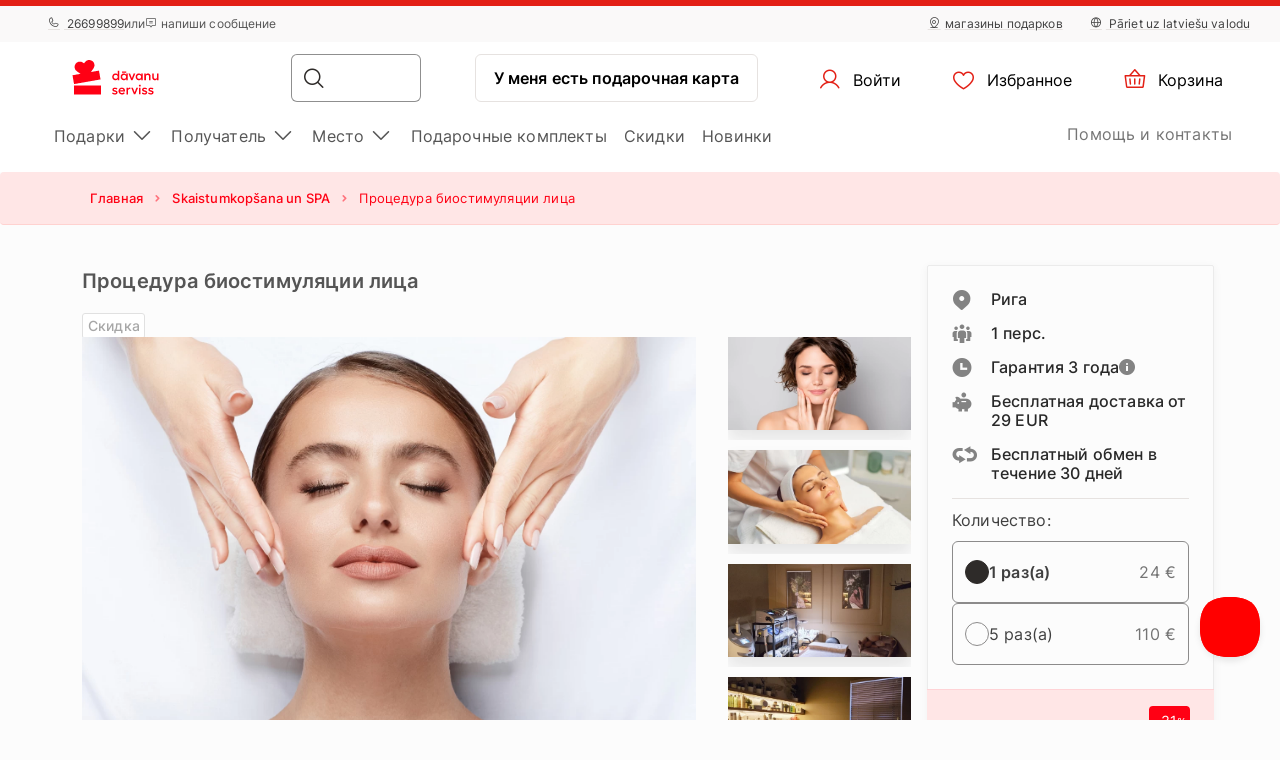

--- FILE ---
content_type: text/html; charset=UTF-8
request_url: https://www.davanuserviss.lv/ru/podarok/protsedura-biostimulyatsii-litsa-v-salone-mona-beauty/
body_size: 30658
content:
<!DOCTYPE html> <html> <head><meta charset="UTF-8"> <meta name="viewport" content="width=device-width, initial-scale=1, maximum-scale=1"> <title>Процедура биостимуляции лица
    |Dāvanu Serviss</title> <link rel="stylesheet" type="text/css" href="https://cdn.jsdelivr.net/npm/@phosphor-icons/web@2.1.1/src/regular/style.css" /> <link rel="stylesheet" type="text/css" href="https://cdn.jsdelivr.net/npm/@phosphor-icons/web@2.1.1/src/fill/style.css" /> <script src="https://unpkg.com/@phosphor-icons/web@2.1.1"></script> <script type="text/javascript">
		(function(m, o, n, t, e, r, _){
			
			m['__GetResponseAnalyticsObject'] = e;m[e] = m[e] || function() {(m[e].q = m[e].q || []).push(arguments)};
			r = o.createElement(n);_ = o.getElementsByTagName(n)[0];r.async = 1;r.src = t;r.setAttribute('crossorigin', 'use-credentials');_.parentNode .insertBefore(r, _);
			
		})(window, document, 'script', 'https://newsletter.emotigroup.com/script/8774c526-14ad-4062-b907-b784d0e8afad/ga.js', 'GrTracking');

		GrTracking('setDomain', 'auto');
		GrTracking('push');
	</script> <script>
	const selfServiceEnabled = false;
</script> <script>(function(w,d,s,l,i){w[l]=w[l]||[];w[l].push({'gtm.start':
		new Date().getTime(),event:'gtm.js'});var f=d.getElementsByTagName(s)[0],
				j=d.createElement(s),dl=l!='dataLayer'?'&l='+l:'';j.async=true;j.src=
				'https://www.googletagmanager.com/gtm.js?id='+i+dl;f.parentNode.insertBefore(j,f);
				})(window,document,'script','dataLayer','GTM-MHD68QN');
	</script> <link rel="alternate" hreflang="lv" href="https://www.davanuserviss.lv/davana/biostimulacijas-procedura-sejai/" /> <link rel="alternate" hreflang="ru" href="https://www.davanuserviss.lv/ru/podarok/protsedura-biostimulyatsii-litsa-v-salone-mona-beauty/" /> <link type="text/css" rel="stylesheet" href="https://cdn.davanuserviss.lv/compressed/1737444983_basket.css"/> <link type="text/css" rel="stylesheet" href="https://cdn.davanuserviss.lv/compressed/1648033322_jquery-ui.min.css"/> <link type="text/css" rel="stylesheet" href="https://cdn.davanuserviss.lv/compressed/1648033322_jquery-ui-image-path.css"/> <link type="text/css" rel="stylesheet" href="https://cdn.davanuserviss.lv/compressed/1765890736_site.css"/> <link type="text/css" rel="stylesheet" href="https://cdn.davanuserviss.lv/compressed/1646047010_owl.carousel.min.css"/> <link type="text/css" rel="stylesheet" href="https://cdn.davanuserviss.lv/compressed/1644410349_jquery.fancybox.min.css"/> <link type="text/css" rel="stylesheet" href="https://cdn.davanuserviss.lv/compressed/1645006699_fontello.css"/> <link type="text/css" rel="stylesheet" href="https://cdn.davanuserviss.lv/compressed/1603807051_keyboard.min.css"/> <link type="text/css" rel="stylesheet" href="https://cdn.davanuserviss.lv/compressed/1761288256_menu.css"/> <link type="text/css" rel="stylesheet" href="https://cdn.davanuserviss.lv/compressed/1593675437_jquery.fileuploader.min.css"/> <link type="text/css" rel="stylesheet" href="https://cdn.davanuserviss.lv/compressed/1648448761_font-fileuploader.css"/> <meta property="og:image" content="https://cdn.davanuserviss.lv/storage/photos/products/116032/36652.jpg"/> <link rel="canonical" href="https://www.davanuserviss.lv/ru/podarok/protsedura-biostimulyatsii-litsa-v-salone-mona-beauty/" /> <meta name="description" content="Чем особенно это предложение?&amp;nbsp;
Биостимуляция &amp;laquo;Ultratone&amp;raquo; &amp;ndash; инновационная и в…"/> <script type="application/ld+json">
		{
			"@context" : "http://schema.org",
			"@type" : "LocalBusiness",
			"name" : "Dāvanu Serviss",
			"telephone" : "(+371) 2669 9899",
			"email" : "info@davanuserviss.lv",
			"address" : {
				"@type" : "PostalAddress",
				"streetAddress" : "Kr. Valdemāra iela 118",
				"addressLocality" : "Rīga",
				"postalCode" : "1013"
			},
			"url" : "http://www.davanuserviss.lv/"
		}
	</script> <script type="application/ld+json">
{
  "@context": "https://schema.org",
  "@type": "Organization",
  "url": "https://www.davanuserviss.lv/ru",
  "logo": "https://cdn.davanuserviss.lv/img/davanuserviss_lv_logo.svg?v=15"
}
</script> <script type="application/ld+json">
{
    "@context": "https://schema.org",
    "@type": "Organization",
    "url": "https://www.davanuserviss.lv/ru",
    "logo": "https://cdn.davanuserviss.lv/img/davanuserviss_lv_logo.svg?v=15",
    "contactPoint": [
        {
          "@type": "ContactPoint",
          "telephone": "+371-26699899",
          "contactType": "customer service"
        }
    ]
}
</script> <script>
	let data = new FormData();
	data.append('ref', "");
	data.append('full_url', window.location.href);

	fetch('/ref_cookie', {
		method: 'POST',
		body: data
	})
</script> <link rel="icon" href="https://cdn.davanuserviss.lv/favicon.ico" sizes="any"> <link rel="icon" href="https://cdn.davanuserviss.lv/favicon/icon.svg" type="image/svg+xml"> <link rel="icon" type="image/png" sizes="192x192" href="https://cdn.davanuserviss.lv/favicon/icon-192.png"> <link rel="icon" type="image/png" sizes="512x512" href="https://cdn.davanuserviss.lv/favicon/icon-512.png"> <link rel="apple-touch-icon" href="https://cdn.davanuserviss.lv/favicon/apple-touch-icon.png"> <script async src="https://recostream.com/recojs?id=RS-00485-103934822"></script> <script type="text/javascript"> (function(m, o, n, t, e, r, _){ m['__GetResponseAnalyticsObject'] = e;m[e] = m[e] || function() {(m[e].q = m[e].q || []).push(arguments)}; r = o.createElement(n);_ = o.getElementsByTagName(n)[0];r.async = 1;r.src = t;r.setAttribute('crossorigin', 'use-credentials');_.parentNode .insertBefore(r, _); })(window, document, 'script', 'https://newsletter.emotigroup.com/script/8774c526-14ad-4062-b907-b784d0e8afad/ga.js', 'GrTracking'); </script> <script type='text/javascript'>
window.dataLayer = window.dataLayer || [];
dataLayer.push({
event: 'info',
content_group: 'Product page',
});
</script> </head> <body class="product mac"> <div class="overlay_menu"></div> <div class="cart_popup js-cart_popup js-page-slide" data-id="flybasket"></div> <div class="running-line-wrapper red"> <div class="container-fluid running-line-container"> <div class="content-wrapper"> <span class="text-wrapper-content"><a href="https://www.davanuserviss.lv/ru/podarki-na-rozhdestvo/">E &ndash; ПОДАРОК ЗА 1 МИНУТУ | ПОЛУЧИ В МАГАЗИНЕ В ТОТ ЖЕ ДЕНЬ</a></span> </div> </div> </div> <div class="toast promo-code-toast" role="alert" aria-live="assertive" aria-atomic="true" data-delay="3000"> <div class="toast-body"> <span>Код скидки скопирован в буфер обмена</span> <button type="button" class="close" data-dismiss="toast" aria-label="Close"> <span aria-hidden="true">&times;</span> </button> </div> </div> <script>
    const closeButton = document.querySelector('.close-button');
    const runningLineWrapper = document.querySelector('.running-line-wrapper');
    const promoCode = document.querySelector('.promo-code');
    const runningLineLink = document.querySelector('.running-line-link');
    const contentWrapper = document.querySelector('.content-wrapper');
    const textWrapperContent = document.querySelector('.text-wrapper-content');
    

    const bannerData = {"id":9,"active":true,"visibleFrom":{"date":"2025-12-22 08:00:00.000000","timezone_type":3,"timezone":"Europe\/Helsinki"},"visibleTo":{"date":"2025-12-24 18:59:59.000000","timezone_type":3,"timezone":"Europe\/Helsinki"},"color":"red","content":"<a href=\"https:\/\/www.davanuserviss.lv\/ru\/podarki-na-rozhdestvo\/\">E &ndash; \u041f\u041e\u0414\u0410\u0420\u041e\u041a \u0417\u0410 1 \u041c\u0418\u041d\u0423\u0422\u0423 | \u041f\u041e\u041b\u0423\u0427\u0418 \u0412 \u041c\u0410\u0413\u0410\u0417\u0418\u041d\u0415 \u0412 \u0422\u041e\u0422 \u0416\u0415 \u0414\u0415\u041d\u042c<\/a>","closeable":false,"url":"https:\/\/www.davanuserviss.lv\/ru\/podarki-na-rozhdestvo\/","promoCode":null,"lang":"ru"}
    const bannerActive = bannerData.active
    const bannerVisibleFrom = bannerData.visibleFrom ? bannerData.visibleFrom.date : null;
    const bannerVisibleTo = bannerData.visibleTo ? bannerData.visibleTo.date : null;
    const bannerContent = bannerData.content
    const bannerUrl = bannerData.url
    const bannerPromoCode = bannerData.promoCode

    const TOP_BANNER_HIDE_DURATION_MS = 1000 * 60 * 60 * 12; // 12 hours

    const convertToValidDate = (dateString) => dateString ? new Date(dateString) : null;

    const isCurrentDateBetween = (fromDate, toDate) => {
        if (!fromDate || !toDate) return true;

        const now = new Date();

        return fromDate < now && toDate > now;
    };

    const checkBannerVisibility = (active, visibleFrom, visibleTo ) => {
        const from = convertToValidDate(visibleFrom);
        const to = convertToValidDate(visibleTo);

        return isCurrentDateBetween(from, to) && active
    };

    const copyTextToClipboard = () => {
        navigator.clipboard.writeText(bannerPromoCode);
    }

    const handleCloseBanner = () => {
        const date = new Date();
        date.setTime(date.getTime() + TOP_BANNER_HIDE_DURATION_MS); // Set the date 12 hours ahead
        
        const expires = 'expires=' + date.toUTCString();
        
        document.cookie = 'isTopBarClosed=true; ' + expires + '; path=/;';
        runningLineWrapper.style.marginTop = -runningLineWrapper.clientHeight + 'px';
    }

    const wrapContentInAnchorElement = () => {
        //If bannerContent includes href, we don't want to add anchor element
        if(bannerUrl && !bannerContent.includes('href')){
            const bannerHttpsUrl = bannerUrl.startsWith('https://') ? bannerUrl : "https://" + bannerUrl;
            const anchorElement = document.createElement('a');

            anchorElement.href = bannerHttpsUrl;
            contentWrapper.prepend(anchorElement);
            anchorElement.appendChild(textWrapperContent);
        }
    }

    const initBanner = () => {
        const isBannerVisible = checkBannerVisibility(bannerActive, bannerVisibleFrom, bannerVisibleTo);

        if(isBannerVisible && !window.location.pathname.includes('basket')) {
            runningLineWrapper.style.display = 'grid';
            return;
        }

        wrapContentInAnchorElement()
    }

    if (closeButton) {
        closeButton.addEventListener('click', handleCloseBanner);
    }

    if (promoCode) {
        promoCode.addEventListener('click', copyTextToClipboard)
    }

    document.addEventListener('DOMContentLoaded', initBanner)

</script> <div class="new-menu"> <div class="top-menu"> <div class="container-fluid"> <div class="top-menu-container"> <div class="left-section"> <a href="tel:+37126699899" class="top-menu-link"><i class="ph ph-phone"></i> 26699899</a> <span>или</span> <span><i class="ph ph-chat-centered-text"></i> напиши сообщение</span> </div> <div class="right-section"> <a href="/ru/gde-nas-najti/" class=" top-menu-link top-menu-link--stores"><i class="ph ph-map-pin-line"></i>магазины подарков</a> <a href="/davana/biostimulacijas-procedura-sejai/" class="top-menu-link top-menu-link--language"> <i class="ph ph-globe-simple"></i> Pāriet uz latviešu valodu
                        </a> </div> </div> </div> </div> <div id="navbar"> <div class="container-fluid"> <div class="main-menu"> <div class="main-panel"> <a href="/" class="main-menu-logo"> <img src="https://cdn.davanuserviss.lv/img/new/davanuserviss_lv_logo.svg?v=15" class="main" alt="«Dāvanu serviss»" title="«Dāvanu serviss»"> <img src="https://cdn.davanuserviss.lv/img/new/davanuserviss_lv_logo.svg?v=15" class="single" alt="«Dāvanu serviss»" title="«Dāvanu serviss»"> </a> <div class="main-panel__right"> <div class="main-panel__search" onclick="handleMobileSearch()"> <i class="ph ph-magnifying-glass"></i> <input type="search" name="search" class="main-panel__search-input" data-search="/ru/poisk/"> <div class="search-results desktop"> <div class="search-results__mobile"> <div class="search-results__mobile-heading"> <div class="search-results__mobile-title">Искать</div> <div class="closeButton" onclick="handleCloseMobileSearch()"> <i class="ph ph-x-circle"></i> </div> </div> <input type="search" name="search" class="main-panel__search-input-mobile"> </div> <div class="search-results__list"> </div> </div> </div> <div class="search-overlay"></div> <a href="/reservation" class="main-menu-button main-menu-button--voucher">У меня есть подарочная карта
                            </a> <button class="main-menu-button"> <a href="/account/dashboard" class="button-logged-in" style="display: none;"> <i class="ph ph-user"></i> <span class="">Мой профиль</span> </a> <a href="/login" class="button-logged-out"> <i class="ph ph-user"></i> <span class="">Войти</span> </a> </button> <button class="main-menu-button" data-target="main-menu-button-favorites"> <a href="https://www.davanuserviss.lv/account/favorites"> <i class="ph ph-heart" data-target="header-heart-icon"></i> <div class="badge fav_count_wrp" style="display: none;"></div> <span class="">Избранное</span> </a> </button> <div class="basket-icon"> <button class="main-menu-button js-cart-link js-page-slide-open mobile_basket" data-rel="flybasket"> <a href="/ru-lv/basket"> <i class="ph ph-basket"></i> <div class="badge count_wrp" style="display: none;"></div> <span>Корзина</span> </a> </button> <div class="fly-basket-container placement-header" data-testid="flybasket-ag" style="display: none;"> <div class="fly-basket-tip"> <svg width="26" height="11" viewBox="0 0 26 11" fill="none" xmlns="http://www.w3.org/2000/svg"> <g clip-path="url(#clip0_382_30088)"> <path d="M2.93934 10.0355L1.87868 11.0962L2.93934 12.1569L12.0355 21.253L13.0962 22.3137L14.1569 21.253L23.2531 12.1569L24.3137 11.0962L23.2531 10.0355L16.2782 3.06065C14.5208 1.30329 11.6716 1.3033 9.91421 3.06066L2.93934 10.0355Z" fill="white" stroke="#E6E2E0" stroke-width="3"/> </g> <defs> <clipPath id="clip0_382_30088"> <rect width="26" height="11" fill="white"/> </clipPath> </defs> </svg> </div> <div class="fly-basket-header"> <div class="fly-basket-header-content"> <div class="fly-basket-checked"> <i class="ph-fill ph-check-circle"></i> </div> <div class="fly-basket-header-text">
                Добавлено в корзину
            </div> </div> <div class="fly-basket-close"> <button aria-label="Закрыть"><i class="ph ph-x-circle"></i></button> </div> </div> <div class="fly-basket-content"> </div> <div class="fly-basket-footer"> <div class="fly-basket-summary">
            Предполагаемая сумма:<span class="fly-basket-total"></span> <span class="fly-basket-total-currency"> €</span> </div> <div class="fly-basket-actions"> <button class="fly-basket-button-buy-now" data-testid="buy-now-btn">Купить сейчас</button> <button class="fly-basket-button-view-basket" data-testid="view-basket-btn">Посмотреть корзину</button> </div> </div> </div> <div class="fly-basket-opacity" style="display: none;"></div> </div> <div class="menu-separator"> <svg xmlns="http://www.w3.org/2000/svg" width="12" height="48" viewBox="0 0 12 48" fill="none"> <line x1="6.5" y1="4.37114e-08" x2="6.5" y2="48" stroke="#E6E2E0"/> </svg> </div> <button class="hamburgerButton" onclick="toggleMenu()"> <i class="ph ph-list"></i> </button> </div> <div class="search-results mobiles"> <div class="search-results__mobile"> <div class="search-results__mobile-heading"> <div class="search-results__mobile-title">Искать</div> <div class="closeButton" onclick="handleCloseMobileSearch()"> <i class="ph ph-x-circle"></i> </div> </div> <div class="search-results__mobile-input"> <input type="search" name="search" class="main-panel__search-input-mobile" data-search="/ru/poisk/" data-search-parameter="{}"> <i class="ph ph-magnifying-glass"></i> </div> </div> <div class="search-results__list"> </div> </div> </div> <div class="hamburger-menu"> <div class="content-wrapper"> <div class="top-section"> <div class="top-section-info"> <a href="/davana/biostimulacijas-procedura-sejai/" class="top-menu-link top-menu-link--language"> <i class="ph ph-globe-simple"></i> Pāriet uz latviešu valodu
                                    </a> <button class="closeButton" onclick="toggleMenu()"> <i class="ph ph-x-circle"></i> </button> </div> <a href="/ru/rezervacija/" class="voucher-button">У меня есть подарочная карта</a> <button class="closeButton" onclick="toggleMenu()"> <i class="ph ph-x-circle"></i> </button> </div> <div class="main-section"> <ul class="main-section__list"> <li class="hamburger__link" data-item="mobile-item-auto-0" >
                                                                                    Подарки <i class="ph ph-caret-right"></i> </li> <li class="hamburger__link" data-item="mobile-item-auto-1" >
                                                                                    Получатель <i class="ph ph-caret-right"></i> </li> <li class="hamburger__link" data-item="mobile-item-auto-2" >
                                                                                    Место <i class="ph ph-caret-right"></i> </li> <li class="hamburger__link" > <a href="https://www.davanuserviss.lv/ru/podarochnyye-komplekty-nabory">Подарочные комплекты</a> </li> <li class="hamburger__link" > <a href="https://www.davanuserviss.lv/ru/vigodnije-predlozenija">Скидки</a> </li> <li class="hamburger__link" > <a href="https://www.davanuserviss.lv/ru/originalnyye-novye-podarki">Новинки</a> </li> </ul> <div class="support-link-separator"></div> <a class="hamburger__link" href="https://www.davanuserviss.lv/ru/kontakty/">Помощь и контакты</a> </div> <div class="main-section second-level" id="mobile-item-auto-0"> <div class="back-button"><i class="ph ph-arrow-left"></i>Подарки</div> <ul class="second-level__list"> <a class="second-level__list-all hamburger__link" href="/ru/podarki-darit-vpecatlenija/">Посмотри все <i class="ph ph-arrow-right"></i></a> <div class="divider"> <div class="divider-line"></div> </div> <li class="hamburger__link" data-item-second="mobile-item-auto-0-0-second" >
                                                                                                    Для гурманов <i class="ph ph-caret-right"></i> </li> <li class="hamburger__link" data-item-second="mobile-item-auto-0-1-second" >
                                                                                                    Для красоты и хорошего самочувствия <i class="ph ph-caret-right"></i> </li> <li class="hamburger__link" data-item-second="mobile-item-auto-0-2-second" >
                                                                                                    Для выходных <i class="ph ph-caret-right"></i> </li> <li class="hamburger__link" data-item-second="mobile-item-auto-0-3-second" >
                                                                                                    Полёты <i class="ph ph-caret-right"></i> </li> <li class="hamburger__link" data-item-second="mobile-item-auto-0-4-second" >
                                                                                                    Активный отдых <i class="ph ph-caret-right"></i> </li> <li class="hamburger__link" data-item-second="mobile-item-auto-0-5-second" >
                                                                                                    За рулём <i class="ph ph-caret-right"></i> </li> <li class="hamburger__link" data-item-second="mobile-item-auto-0-6-second" >
                                                                                                    Развлечения в воде <i class="ph ph-caret-right"></i> </li> <li class="hamburger__link" data-item-second="mobile-item-auto-0-7-second" >
                                                                                                    Обучения <i class="ph ph-caret-right"></i> </li> <li class="hamburger__link" data-item-second="mobile-item-auto-0-8-second" >
                                                                                                    Весёлые подарки <i class="ph ph-caret-right"></i> </li> <li class="hamburger__link" data-item-second="mobile-item-auto-0-9-second" >
                                                                                                    VIP впечатления <i class="ph ph-caret-right"></i> </li> <li class="hamburger__link" > <a href="/ru/podpiska-na-zhurnaly/">Подписка на журналы</a> </li> <li class="hamburger__link" data-item-second="mobile-item-auto-0-11-second" >
                                                                                                    Отдых вдвоём <i class="ph ph-caret-right"></i> </li> <li class="hamburger__link" > <a href="/ru/otdykh-za-granitsei-latvii/">Вне Латвии</a> </li> <li class="hamburger__link" > <a href="/ru/populiarnye-podarki/">ТОП 50 подарков</a> </li> <li class="hamburger__link" > <a href="/ru/tolko-u-nas/">Только у нас</a> </li> </ul> </div> <div class="main-section second-level" id="mobile-item-auto-1"> <div class="back-button"><i class="ph ph-arrow-left"></i>Получатель</div> <ul class="second-level__list"> <a class="second-level__list-all hamburger__link" href="/ru/podarki-po-polucateliu/">Посмотри все <i class="ph ph-arrow-right"></i></a> <div class="divider"> <div class="divider-line"></div> </div> <li class="hamburger__link" data-item-second="mobile-item-auto-1-0-second" >
                                                                                                     Подарки женщине <i class="ph ph-caret-right"></i> </li> <li class="hamburger__link" data-item-second="mobile-item-auto-1-1-second" >
                                                                                                     Подарки мужчине <i class="ph ph-caret-right"></i> </li> <li class="hamburger__link" data-item-second="mobile-item-auto-1-2-second" >
                                                                                                     Подарки группе <i class="ph ph-caret-right"></i> </li> <li class="hamburger__link" > <a href="/ru/podarki-roditelam/">Подарки для родителей</a> </li> <li class="hamburger__link" data-item-second="mobile-item-auto-1-4-second" >
                                                                                                    Бизнес подарки <i class="ph ph-caret-right"></i> </li> </ul> </div> <div class="main-section second-level" id="mobile-item-auto-2"> <div class="back-button"><i class="ph ph-arrow-left"></i>Место</div> <ul class="second-level__list"> <a class="second-level__list-all hamburger__link" href="/ru/podarki-darit-vpecatlenija-1/">Посмотри все <i class="ph ph-arrow-right"></i></a> <div class="divider"> <div class="divider-line"></div> </div> <li class="hamburger__link" > <a href="/ru/pazvlecheniya-v-rige/">Pазвлечения в Риге</a> </li> <li class="hamburger__link" data-item-second="mobile-item-auto-2-1-second" >
                                                                                                    Видземе <i class="ph ph-caret-right"></i> </li> <li class="hamburger__link" data-item-second="mobile-item-auto-2-2-second" >
                                                                                                    Курземе <i class="ph ph-caret-right"></i> </li> <li class="hamburger__link" data-item-second="mobile-item-auto-2-3-second" >
                                                                                                    Земгале <i class="ph ph-caret-right"></i> </li> <li class="hamburger__link" data-item-second="mobile-item-auto-2-4-second" >
                                                                                                    Латгалия <i class="ph ph-caret-right"></i> </li> <li class="hamburger__link" data-item-second="mobile-item-auto-2-5-second" >
                                                                                                    Зарубежье <i class="ph ph-caret-right"></i> </li> </ul> </div> <div class="main-section third-level" id="mobile-item-auto-0-0-second"> <div class="back-button" data-item-third="mobile-item-auto-0"> <i class="ph ph-arrow-left"></i>Для гурманов
                                        </div> <ul class="second-level__list"> <a class="second-level__list-all hamburger__link" href="/ru/podarok-dlia-gurmana/">Посмотри все Для гурманов <i class="ph ph-arrow-right"></i></a> <div class="divider"> <div class="divider-line"></div> </div> <li class="hamburger__link"> <a href="/ru/podarok-dlia-gurmana/shitty-dinner/">
                                                            Shitty Dinner
                                                        </a> </li> <li class="hamburger__link"> <a href="/ru/podarok-dlia-gurmana/uzhin-v-temnote/">
                                                            Dine in the Dark
                                                        </a> </li> <li class="hamburger__link"> <a href="/ru/podarok-dlia-gurmana/wine-in-the-dark/">
                                                            Wine in the Dark
                                                        </a> </li> <li class="hamburger__link"> <a href="/ru/podarok-dlia-gurmana/uzhin-v-restorane/">
                                                            Ужины в ресторанах
                                                        </a> </li> <li class="hamburger__link"> <a href="/ru/podarok-dlia-gurmana/degustacija/">
                                                            Дегустации
                                                        </a> </li> <li class="hamburger__link"> <a href="/ru/podarok-dlia-gurmana/degustatsiya-piva/">
                                                            Дегустация пива
                                                        </a> </li> <li class="hamburger__link"> <a href="/ru/podarok-dlia-gurmana/degustatsiya-shokolada/">
                                                            Дегустация шоколада
                                                        </a> </li> <li class="hamburger__link"> <a href="/ru/podarok-dlia-gurmana/kulinarnye-kursy-v-podarok/">
                                                            Кулинарные курсы
                                                        </a> </li> <li class="hamburger__link"> <a href="/ru/podarok-dlia-gurmana/restoran-dome/">
                                                            Доставка еды и самовывоз
                                                        </a> </li> </ul> </div> <div class="main-section third-level" id="mobile-item-auto-0-1-second"> <div class="back-button" data-item-third="mobile-item-auto-0"> <i class="ph ph-arrow-left"></i>Для красоты и хорошего самочувствия
                                        </div> <ul class="second-level__list"> <a class="second-level__list-all hamburger__link" href="/ru/krasota-i-spa-podarki/">Посмотри все Для красоты и хорошего самочувствия <i class="ph ph-arrow-right"></i></a> <div class="divider"> <div class="divider-line"></div> </div> <li class="hamburger__link"> <a href="/ru/krasota-i-spa-podarki/tsentry-vodnoi-relaksatsii/">
                                                            Центры водной релаксации
                                                        </a> </li> <li class="hamburger__link"> <a href="/ru/krasota-i-spa-podarki/spa-uslugi-otdych/">
                                                            СПА комплекты
                                                        </a> </li> <li class="hamburger__link"> <a href="/ru/krasota-i-spa-podarki/kosmeticheskiye-protsedury-krasoty/">
                                                            Процедуры
                                                        </a> </li> <li class="hamburger__link"> <a href="/ru/krasota-i-spa-podarki/massazh/">
                                                            Массажи
                                                        </a> </li> <li class="hamburger__link"> <a href="/ru/krasota-i-spa-podarki/massazhi-dlya-pary/">
                                                            Массажи для пары
                                                        </a> </li> <li class="hamburger__link"> <a href="/ru/krasota-i-spa-podarki/detskiy-massazh/">
                                                            Массажи для детей
                                                        </a> </li> <li class="hamburger__link"> <a href="/ru/krasota-i-spa-podarki/medovyi-massazh/">
                                                            Медовый массаж
                                                        </a> </li> <li class="hamburger__link"> <a href="/ru/krasota-i-spa-podarki/massazh-s-shokoladom/">
                                                            Шоколадные процедуры
                                                        </a> </li> <li class="hamburger__link"> <a href="/ru/krasota-i-spa-podarki/obertyvaniya-dlya-tela/">
                                                            Oбертывания для тела
                                                        </a> </li> <li class="hamburger__link"> <a href="/ru/krasota-i-spa-podarki/bani-i-basseiny/">
                                                            Бани и бассейны
                                                        </a> </li> <li class="hamburger__link"> <a href="/ru/krasota-i-spa-podarki/massazh-procedury-dlya-muzhchin/">
                                                            Процедуры для мужчин
                                                        </a> </li> <li class="hamburger__link"> <a href="/ru/krasota-i-spa-podarki/podarki-dlya-beremennykh/">
                                                            Для будущей мамочки
                                                        </a> </li> <li class="hamburger__link"> <a href="/ru/krasota-i-spa-podarki/spa-dlya-dvoikh/">
                                                             СПА для двоих
                                                        </a> </li> <li class="hamburger__link"> <a href="/ru/krasota-i-spa-podarki/spa-u-morya/">
                                                             СПА у моря
                                                        </a> </li> <li class="hamburger__link"> <a href="/ru/krasota-i-spa-podarki/manikyur-pedikyur/">
                                                            Маникюр и педикюр 
                                                        </a> </li> <li class="hamburger__link"> <a href="/ru/krasota-i-spa-podarki/massazh-nog-stop/">
                                                            Массаж стоп
                                                        </a> </li> <li class="hamburger__link"> <a href="/ru/krasota-i-spa-podarki/uslugi-parikmakhera/">
                                                            Услуги парикмахера
                                                        </a> </li> </ul> </div> <div class="main-section third-level" id="mobile-item-auto-0-2-second"> <div class="back-button" data-item-third="mobile-item-auto-0"> <i class="ph ph-arrow-left"></i>Для выходных
                                        </div> <ul class="second-level__list"> <a class="second-level__list-all hamburger__link" href="/ru/otdyh-v-vyhodnye-dni-razvlecheniya/">Посмотри все Для выходных <i class="ph ph-arrow-right"></i></a> <div class="divider"> <div class="divider-line"></div> </div> <li class="hamburger__link"> <a href="/ru/otdyh-v-vyhodnye-dni-razvlecheniya/otdykh-razvlecheniya-v-otele/">
                                                            Проживание и СПА
                                                        </a> </li> <li class="hamburger__link"> <a href="/ru/otdyh-v-vyhodnye-dni-razvlecheniya/nochevka-odna-noch/">
                                                            1 ночь в гостинице
                                                        </a> </li> <li class="hamburger__link"> <a href="/ru/otdyh-v-vyhodnye-dni-razvlecheniya/nochevka-dva-tri-noch/">
                                                            2-3 ночи в гостинице
                                                        </a> </li> <li class="hamburger__link"> <a href="/ru/otdyh-v-vyhodnye-dni-razvlecheniya/gostinitsy-spa-estonii/">
                                                            Проживание в Эстонии
                                                        </a> </li> <li class="hamburger__link"> <a href="/ru/otdyh-v-vyhodnye-dni-razvlecheniya/gostinitsy-spa-litve/">
                                                            Проживание в Литве
                                                        </a> </li> <li class="hamburger__link"> <a href="/ru/otdyh-v-vyhodnye-dni-razvlecheniya/vykhodnye-u-morya/">
                                                            У моря
                                                        </a> </li> <li class="hamburger__link"> <a href="/ru/otdyh-v-vyhodnye-dni-razvlecheniya/vykhodnye-dlya-dvoikh/">
                                                            Проживание для двоих
                                                        </a> </li> </ul> </div> <div class="main-section third-level" id="mobile-item-auto-0-3-second"> <div class="back-button" data-item-third="mobile-item-auto-0"> <i class="ph ph-arrow-left"></i>Полёты
                                        </div> <ul class="second-level__list"> <a class="second-level__list-all hamburger__link" href="/ru/poloty-i-prizhki/">Посмотри все Полёты <i class="ph ph-arrow-right"></i></a> <div class="divider"> <div class="divider-line"></div> </div> <li class="hamburger__link"> <a href="/ru/poloty-i-prizhki/poliot-na-deltaplane/">
                                                            Полёт на дельтаплане
                                                        </a> </li> <li class="hamburger__link"> <a href="/ru/poloty-i-prizhki/polot-na-paraplane/">
                                                            Полёт на параплане
                                                        </a> </li> <li class="hamburger__link"> <a href="/ru/poloty-i-prizhki/poliot-na-samoliote/">
                                                            Полёт на самолёте
                                                        </a> </li> <li class="hamburger__link"> <a href="/ru/poloty-i-prizhki/polet-na-vozdushnom-share/">
                                                            Полет на воздушном шаре
                                                        </a> </li> <li class="hamburger__link"> <a href="/ru/poloty-i-prizhki/pryzkok-s-parasiutom/">
                                                            Прыжки с парашютом
                                                        </a> </li> </ul> </div> <div class="main-section third-level" id="mobile-item-auto-0-4-second"> <div class="back-button" data-item-third="mobile-item-auto-0"> <i class="ph ph-arrow-left"></i>Активный отдых
                                        </div> <ul class="second-level__list"> <a class="second-level__list-all hamburger__link" href="/ru/aktivnyy-otdykh-razvlecheniye/">Посмотри все Активный отдых <i class="ph ph-arrow-right"></i></a> <div class="divider"> <div class="divider-line"></div> </div> <li class="hamburger__link"> <a href="/ru/aktivnyy-otdykh-razvlecheniye/ekstrim-adrenalin-nezabivajemije-o6u6enija/">
                                                            Доза адреналина
                                                        </a> </li> <li class="hamburger__link"> <a href="/ru/aktivnyy-otdykh-razvlecheniye/strelba/">
                                                            Стрельба
                                                        </a> </li> <li class="hamburger__link"> <a href="/ru/aktivnyy-otdykh-razvlecheniye/peintbol-i-airsoft/">
                                                            Пейнтбол и Airsoft
                                                        </a> </li> <li class="hamburger__link"> <a href="/ru/aktivnyy-otdykh-razvlecheniye/parki-prikliucenij-polosa-prepiatstvij/">
                                                            Парки приключений
                                                        </a> </li> <li class="hamburger__link"> <a href="/ru/aktivnyy-otdykh-razvlecheniye/kataniye-na-loshadyakh/">
                                                            Конные прогулки
                                                        </a> </li> <li class="hamburger__link"> <a href="/ru/aktivnyy-otdykh-razvlecheniye/priklyuchencheskie-igry-i-kvesty-aktivnie/">
                                                            Приключенческие игры и квесты
                                                        </a> </li> <li class="hamburger__link"> <a href="/ru/aktivnyy-otdykh-razvlecheniye/sportivnyye-podarki-razvlecheniya/">
                                                            Спорт и здоровье
                                                        </a> </li> <li class="hamburger__link"> <a href="/ru/aktivnyy-otdykh-razvlecheniye/skalolazaniye-voskhozhdeniye-alpinizm/">
                                                            Альпинизм и Скалолазанье
                                                        </a> </li> <li class="hamburger__link"> <a href="/ru/aktivnyy-otdykh-razvlecheniye/na-prirode/">
                                                            На природе 
                                                        </a> </li> <li class="hamburger__link"> <a href="/ru/aktivnyy-otdykh-razvlecheniye/otpusk-ekskursija/">
                                                            Экскурсии
                                                        </a> </li> <li class="hamburger__link"> <a href="/ru/aktivnyy-otdykh-razvlecheniye/zimniye-podarki-razvlecheniya/">
                                                            Зимние приключения
                                                        </a> </li> </ul> </div> <div class="main-section third-level" id="mobile-item-auto-0-5-second"> <div class="back-button" data-item-third="mobile-item-auto-0"> <i class="ph ph-arrow-left"></i>За рулём
                                        </div> <ul class="second-level__list"> <a class="second-level__list-all hamburger__link" href="/ru/podarok-dlya-voditelya-avtomobilista/">Посмотри все За рулём <i class="ph ph-arrow-right"></i></a> <div class="divider"> <div class="divider-line"></div> </div> <li class="hamburger__link"> <a href="/ru/podarok-dlya-voditelya-avtomobilista/superauto-ferrari-i-lamborghini/">
                                                            Ferrari и Lamborghini
                                                        </a> </li> <li class="hamburger__link"> <a href="/ru/podarok-dlya-voditelya-avtomobilista/karting/">
                                                            Картинги
                                                        </a> </li> <li class="hamburger__link"> <a href="/ru/podarok-dlya-voditelya-avtomobilista/kvadrocikly-snegohody/">
                                                             Квадроциклы и снегоходы
                                                        </a> </li> <li class="hamburger__link"> <a href="/ru/podarok-dlya-voditelya-avtomobilista/vozhdeniye-mototsikla/">
                                                             Мотоциклы
                                                        </a> </li> <li class="hamburger__link"> <a href="/ru/podarok-dlya-voditelya-avtomobilista/uroki-vozhdeniya-kursy/">
                                                            Курсы вождения
                                                        </a> </li> <li class="hamburger__link"> <a href="/ru/podarok-dlya-voditelya-avtomobilista/ekstremalnoye-vozhdeniye/">
                                                            Экстремальное вождение
                                                        </a> </li> </ul> </div> <div class="main-section third-level" id="mobile-item-auto-0-6-second"> <div class="back-button" data-item-third="mobile-item-auto-0"> <i class="ph ph-arrow-left"></i>Развлечения в воде
                                        </div> <ul class="second-level__list"> <a class="second-level__list-all hamburger__link" href="/ru/vodnyye-razvlecheniya/">Посмотри все Развлечения в воде <i class="ph ph-arrow-right"></i></a> <div class="divider"> <div class="divider-line"></div> </div> <li class="hamburger__link"> <a href="/ru/vodnyye-razvlecheniya/yakhty-lodki/">
                                                             Яхты и лодки
                                                        </a> </li> <li class="hamburger__link"> <a href="/ru/vodnyye-razvlecheniya/kanoe-bajdarki/">
                                                            Каноэ и байдарки
                                                        </a> </li> <li class="hamburger__link"> <a href="/ru/vodnyye-razvlecheniya/sup/">
                                                            Приключения на SUP доске
                                                        </a> </li> <li class="hamburger__link"> <a href="/ru/vodnyye-razvlecheniya/ekstremalnye-razvlecenija-na-vode/">
                                                            Экстремальные разлечения на воде
                                                        </a> </li> <li class="hamburger__link"> <a href="/ru/vodnyye-razvlecheniya/akvapark/">
                                                            Аква-парки
                                                        </a> </li> <li class="hamburger__link"> <a href="/ru/vodnyye-razvlecheniya/vodnyye-priklyucheniya/">
                                                            Обучение водному спорту
                                                        </a> </li> <li class="hamburger__link"> <a href="/ru/vodnyye-razvlecheniya/dayving/">
                                                            Дайвинг
                                                        </a> </li> <li class="hamburger__link"> <a href="/ru/vodnyye-razvlecheniya/vodnye-mototsikly/">
                                                            Водные мотоциклы
                                                        </a> </li> <li class="hamburger__link"> <a href="/ru/vodnyye-razvlecheniya/podarki-dly-rybalki/">
                                                            Рыбалка
                                                        </a> </li> </ul> </div> <div class="main-section third-level" id="mobile-item-auto-0-7-second"> <div class="back-button" data-item-third="mobile-item-auto-0"> <i class="ph ph-arrow-left"></i>Обучения
                                        </div> <ul class="second-level__list"> <a class="second-level__list-all hamburger__link" href="/ru/kursy-uroki/">Посмотри все Обучения <i class="ph ph-arrow-right"></i></a> <div class="divider"> <div class="divider-line"></div> </div> <li class="hamburger__link"> <a href="/ru/kursy-uroki/obucajusie-kursy-v-podarok/">
                                                            Образовательные курсы
                                                        </a> </li> <li class="hamburger__link"> <a href="/ru/kursy-uroki/aktivnye-kursy-v-podarok/">
                                                            Активные курсы
                                                        </a> </li> <li class="hamburger__link"> <a href="/ru/kursy-uroki/khudozhestvennyye-uroki/">
                                                            Уроки искусства
                                                        </a> </li> <li class="hamburger__link"> <a href="/ru/kursy-uroki/uroki-tantsev-zanyatiya/">
                                                            Занятия по танцам
                                                        </a> </li> <li class="hamburger__link"> <a href="/ru/kursy-uroki/kulinarnye-kursy/">
                                                            Кулинарные мастерклассы
                                                        </a> </li> <li class="hamburger__link"> <a href="/ru/kursy-uroki/kursy-inostrannykh-yazykov/">
                                                            Курсы иностранных языков
                                                        </a> </li> <li class="hamburger__link"> <a href="/ru/kursy-uroki/uroky-makiyazha/">
                                                            Уроки макияжа
                                                        </a> </li> <li class="hamburger__link"> <a href="/ru/kursy-uroki/kursy-fotografii/">
                                                            Кyрсы фотографии
                                                        </a> </li> <li class="hamburger__link"> <a href="/ru/kursy-uroki/onlain-kursy/">
                                                            Oнлайн курсы
                                                        </a> </li> </ul> </div> <div class="main-section third-level" id="mobile-item-auto-0-8-second"> <div class="back-button" data-item-third="mobile-item-auto-0"> <i class="ph ph-arrow-left"></i>Весёлые подарки
                                        </div> <ul class="second-level__list"> <a class="second-level__list-all hamburger__link" href="/ru/vesiolye-podarki/">Посмотри все Весёлые подарки <i class="ph ph-arrow-right"></i></a> <div class="divider"> <div class="divider-line"></div> </div> <li class="hamburger__link"> <a href="/ru/vesiolye-podarki/fotosessija/">
                                                            Фотосессии
                                                        </a> </li> <li class="hamburger__link"> <a href="/ru/vesiolye-podarki/biliety-v-kino-film/">
                                                            Кино
                                                        </a> </li> <li class="hamburger__link"> <a href="/ru/vesiolye-podarki/uroki-muzyki-igry/">
                                                            Музыка
                                                        </a> </li> <li class="hamburger__link"> <a href="/ru/vesiolye-podarki/tancevalnye-podarki-uroki-tancev/">
                                                            Танцевальные подарки
                                                        </a> </li> <li class="hamburger__link"> <a href="/ru/vesiolye-podarki/kvest-komnata/">
                                                            Приключенческие игры и квесты
                                                        </a> </li> <li class="hamburger__link"> <a href="/ru/vesiolye-podarki/dlya-veselya-i-radosti/">
                                                            Развлечения
                                                        </a> </li> </ul> </div> <div class="main-section third-level" id="mobile-item-auto-0-9-second"> <div class="back-button" data-item-third="mobile-item-auto-0"> <i class="ph ph-arrow-left"></i>VIP впечатления
                                        </div> <ul class="second-level__list"> <a class="second-level__list-all hamburger__link" href="/ru/vip-vpecatlenija-osobennye-podarki/">Посмотри все VIP впечатления <i class="ph ph-arrow-right"></i></a> <div class="divider"> <div class="divider-line"></div> </div> <li class="hamburger__link"> <a href="/ru/vip-vpecatlenija-osobennye-podarki/vip-vpecatlenija-v-vozduhe/">
                                                            VIP приключения в воздухе
                                                        </a> </li> <li class="hamburger__link"> <a href="/ru/vip-vpecatlenija-osobennye-podarki/razvlecheniya-na-vode/">
                                                            VIP приключения в воде
                                                        </a> </li> <li class="hamburger__link"> <a href="/ru/vip-vpecatlenija-osobennye-podarki/vip-vpecatlenija-ot-vozdenija/">
                                                            VIP приключения за рулём
                                                        </a> </li> <li class="hamburger__link"> <a href="/ru/vip-vpecatlenija-osobennye-podarki/vip-vpecatlenija-na-zemle/">
                                                            VIP приключения на земле
                                                        </a> </li> <li class="hamburger__link"> <a href="/ru/vip-vpecatlenija-osobennye-podarki/airbaltic/">
                                                            Подарочные Карты airBaltic
                                                        </a> </li> </ul> </div> <div class="main-section third-level" id="mobile-item-auto-0-10-second"> <div class="back-button" data-item-third="mobile-item-auto-0"> <i class="ph ph-arrow-left"></i>Подписка на журналы
                                        </div> <ul class="second-level__list"> <a class="second-level__list-all hamburger__link" href="/ru/podpiska-na-zhurnaly/">Посмотри все Подписка на журналы <i class="ph ph-arrow-right"></i></a> <div class="divider"> <div class="divider-line"></div> </div> </ul> </div> <div class="main-section third-level" id="mobile-item-auto-0-11-second"> <div class="back-button" data-item-third="mobile-item-auto-0"> <i class="ph ph-arrow-left"></i>Отдых вдвоём
                                        </div> <ul class="second-level__list"> <a class="second-level__list-all hamburger__link" href="/ru/romanticheskiy-otdykh-podarki/">Посмотри все Отдых вдвоём <i class="ph ph-arrow-right"></i></a> <div class="divider"> <div class="divider-line"></div> </div> <li class="hamburger__link"> <a href="/ru/romanticheskiy-otdykh-podarki/romanticheskiy-vecher-uzhin/">
                                                            Идеи свиданий
                                                        </a> </li> <li class="hamburger__link"> <a href="/ru/romanticheskiy-otdykh-podarki/romanticheskiy-uzhin/">
                                                            Романтические ужины
                                                        </a> </li> <li class="hamburger__link"> <a href="/ru/romanticheskiy-otdykh-podarki/romanticheskiy-vecher/">
                                                            Романтические ночёвки
                                                        </a> </li> <li class="hamburger__link"> <a href="/ru/romanticheskiy-otdykh-podarki/romanticheskije-vihodnije/">
                                                            Романтические выходные
                                                        </a> </li> <li class="hamburger__link"> <a href="/ru/romanticheskiy-otdykh-podarki/aktivnye-razvlecenija-dlia-dvoih/">
                                                            Активные развлечения для двоих
                                                        </a> </li> <li class="hamburger__link"> <a href="/ru/romanticheskiy-otdykh-podarki/spa-pakety-dlia-dvoih-v-podarok/">
                                                            SPA отдых для двоих
                                                        </a> </li> </ul> </div> <div class="main-section third-level" id="mobile-item-auto-0-12-second"> <div class="back-button" data-item-third="mobile-item-auto-0"> <i class="ph ph-arrow-left"></i>Вне Латвии
                                        </div> <ul class="second-level__list"> <a class="second-level__list-all hamburger__link" href="/ru/otdykh-za-granitsei-latvii/">Посмотри все Вне Латвии <i class="ph ph-arrow-right"></i></a> <div class="divider"> <div class="divider-line"></div> </div> </ul> </div> <div class="main-section third-level" id="mobile-item-auto-0-13-second"> <div class="back-button" data-item-third="mobile-item-auto-0"> <i class="ph ph-arrow-left"></i>ТОП 50 подарков
                                        </div> <ul class="second-level__list"> <a class="second-level__list-all hamburger__link" href="/ru/populiarnye-podarki/">Посмотри все ТОП 50 подарков <i class="ph ph-arrow-right"></i></a> <div class="divider"> <div class="divider-line"></div> </div> </ul> </div> <div class="main-section third-level" id="mobile-item-auto-0-14-second"> <div class="back-button" data-item-third="mobile-item-auto-0"> <i class="ph ph-arrow-left"></i>Только у нас
                                        </div> <ul class="second-level__list"> <a class="second-level__list-all hamburger__link" href="/ru/tolko-u-nas/">Посмотри все Только у нас <i class="ph ph-arrow-right"></i></a> <div class="divider"> <div class="divider-line"></div> </div> </ul> </div> <div class="main-section third-level" id="mobile-item-auto-1-0-second"> <div class="back-button" data-item-third="mobile-item-auto-1"> <i class="ph ph-arrow-left"></i> Подарки женщине
                                        </div> <ul class="second-level__list"> <a class="second-level__list-all hamburger__link" href="/ru/podarki-zensine/">Посмотри все  Подарки женщине <i class="ph ph-arrow-right"></i></a> <div class="divider"> <div class="divider-line"></div> </div> <li class="hamburger__link"> <a href="/ru/podarki-zensine/podarki-devuske/">
                                                            Подарки любимой
                                                        </a> </li> <li class="hamburger__link"> <a href="/ru/podarki-zensine/podarki-dlya-dievushki/">
                                                            Подарки подруге
                                                        </a> </li> <li class="hamburger__link"> <a href="/ru/podarki-zensine/podarki-zene/">
                                                            Подарки жене
                                                        </a> </li> <li class="hamburger__link"> <a href="/ru/podarki-zensine/podarki-dlya-mamy/">
                                                            Подарки маме
                                                        </a> </li> <li class="hamburger__link"> <a href="/ru/podarki-zensine/podarki-sestre/">
                                                            Подарки сестре
                                                        </a> </li> <li class="hamburger__link"> <a href="/ru/podarki-zensine/podarok-dlya-babushki/">
                                                            Подарки бабушке
                                                        </a> </li> </ul> </div> <div class="main-section third-level" id="mobile-item-auto-1-1-second"> <div class="back-button" data-item-third="mobile-item-auto-1"> <i class="ph ph-arrow-left"></i> Подарки мужчине
                                        </div> <ul class="second-level__list"> <a class="second-level__list-all hamburger__link" href="/ru/podarki-muzhchinye-razvlecheniya/">Посмотри все  Подарки мужчине <i class="ph ph-arrow-right"></i></a> <div class="divider"> <div class="divider-line"></div> </div> <li class="hamburger__link"> <a href="/ru/podarki-muzhchinye-razvlecheniya/podarki-parniu/">
                                                            Подарки любимому
                                                        </a> </li> <li class="hamburger__link"> <a href="/ru/podarki-muzhchinye-razvlecheniya/podarok-drugu/">
                                                            Подарки другу
                                                        </a> </li> <li class="hamburger__link"> <a href="/ru/podarki-muzhchinye-razvlecheniya/podarki-muzhu/">
                                                            Подарки мужу
                                                        </a> </li> <li class="hamburger__link"> <a href="/ru/podarki-muzhchinye-razvlecheniya/podarki-dlya-pape/">
                                                            Подарки папе
                                                        </a> </li> <li class="hamburger__link"> <a href="/ru/podarki-muzhchinye-razvlecheniya/podarok-dlya-brata/">
                                                            Подарки брату
                                                        </a> </li> <li class="hamburger__link"> <a href="/ru/podarki-muzhchinye-razvlecheniya/podarok-dlya-diedushki/">
                                                            Подарки дедушке
                                                        </a> </li> </ul> </div> <div class="main-section third-level" id="mobile-item-auto-1-2-second"> <div class="back-button" data-item-third="mobile-item-auto-1"> <i class="ph ph-arrow-left"></i> Подарки группе
                                        </div> <ul class="second-level__list"> <a class="second-level__list-all hamburger__link" href="/ru/podarki-dlya-kompanii/">Посмотри все  Подарки группе <i class="ph ph-arrow-right"></i></a> <div class="divider"> <div class="divider-line"></div> </div> <li class="hamburger__link"> <a href="/ru/podarki-dlya-kompanii/podarki-dlya-pary/">
                                                            Подарки паре
                                                        </a> </li> <li class="hamburger__link"> <a href="/ru/podarki-dlya-kompanii/podarki-semje/">
                                                            Подарки семье
                                                        </a> </li> <li class="hamburger__link"> <a href="/ru/podarki-dlya-kompanii/razvlecheniya-dlya-detey/">
                                                            Подарки для детей
                                                        </a> </li> <li class="hamburger__link"> <a href="/ru/podarki-dlya-kompanii/podarki-dlya-druzey/">
                                                            Подарки друзьям
                                                        </a> </li> </ul> </div> <div class="main-section third-level" id="mobile-item-auto-1-3-second"> <div class="back-button" data-item-third="mobile-item-auto-1"> <i class="ph ph-arrow-left"></i>Подарки для родителей
                                        </div> <ul class="second-level__list"> <a class="second-level__list-all hamburger__link" href="/ru/podarki-roditelam/">Посмотри все Подарки для родителей <i class="ph ph-arrow-right"></i></a> <div class="divider"> <div class="divider-line"></div> </div> </ul> </div> <div class="main-section third-level" id="mobile-item-auto-1-4-second"> <div class="back-button" data-item-third="mobile-item-auto-1"> <i class="ph ph-arrow-left"></i>Бизнес подарки
                                        </div> <ul class="second-level__list"> <a class="second-level__list-all hamburger__link" href="/ru/biznes-podarki/">Посмотри все Бизнес подарки <i class="ph ph-arrow-right"></i></a> <div class="divider"> <div class="divider-line"></div> </div> <li class="hamburger__link"> <a href="/ru/biznes-podarki/podarki-dlya-bossa-direktoru/">
                                                            Подарки босу
                                                        </a> </li> <li class="hamburger__link"> <a href="/ru/biznes-podarki/podarki-kollegam/">
                                                            Подарки коллегам
                                                        </a> </li> <li class="hamburger__link"> <a href="/ru/biznes-podarki/splocheniye-komandy/">
                                                            Для сплочения команды
                                                        </a> </li> <li class="hamburger__link"> <a href="/ru/biznes-podarki/podarki-dlya-delovykh-partnerov/">
                                                            Подарки бизнес партнёрам
                                                        </a> </li> </ul> </div> <div class="main-section third-level" id="mobile-item-auto-2-0-second"> <div class="back-button" data-item-third="mobile-item-auto-2"> <i class="ph ph-arrow-left"></i>Pазвлечения в Риге
                                        </div> <ul class="second-level__list"> <a class="second-level__list-all hamburger__link" href="/ru/pazvlecheniya-v-rige/">Посмотри все Pазвлечения в Риге <i class="ph ph-arrow-right"></i></a> <div class="divider"> <div class="divider-line"></div> </div> </ul> </div> <div class="main-section third-level" id="mobile-item-auto-2-1-second"> <div class="back-button" data-item-third="mobile-item-auto-2"> <i class="ph ph-arrow-left"></i>Видземе
                                        </div> <ul class="second-level__list"> <a class="second-level__list-all hamburger__link" href="/ru/pazvlecheniya-v-vidzeme/">Посмотри все Видземе <i class="ph ph-arrow-right"></i></a> <div class="divider"> <div class="divider-line"></div> </div> <li class="hamburger__link"> <a href="/ru/pazvlecheniya-v-vidzeme/ryzhski-region/">
                                                            Рижский регион
                                                        </a> </li> <li class="hamburger__link"> <a href="/ru/pazvlecheniya-v-vidzeme/pazvlecheniya-v-yurmale/">
                                                            Юрмала
                                                        </a> </li> <li class="hamburger__link"> <a href="/ru/pazvlecheniya-v-vidzeme/razvlecheniya-v-sigulde/">
                                                            Сигулда
                                                        </a> </li> <li class="hamburger__link"> <a href="/ru/pazvlecheniya-v-vidzeme/cesis/">
                                                            Цесис
                                                        </a> </li> <li class="hamburger__link"> <a href="/ru/pazvlecheniya-v-vidzeme/valmiera/">
                                                            Валмиера
                                                        </a> </li> </ul> </div> <div class="main-section third-level" id="mobile-item-auto-2-2-second"> <div class="back-button" data-item-third="mobile-item-auto-2"> <i class="ph ph-arrow-left"></i>Курземе
                                        </div> <ul class="second-level__list"> <a class="second-level__list-all hamburger__link" href="/ru/kurzeme/">Посмотри все Курземе <i class="ph ph-arrow-right"></i></a> <div class="divider"> <div class="divider-line"></div> </div> <li class="hamburger__link"> <a href="/ru/kurzeme/razvlecheniya-v-liyepaye/">
                                                            Лиепая
                                                        </a> </li> <li class="hamburger__link"> <a href="/ru/kurzeme/razvlecheniya-v-ventspilse/">
                                                            Вентспилс
                                                        </a> </li> </ul> </div> <div class="main-section third-level" id="mobile-item-auto-2-3-second"> <div class="back-button" data-item-third="mobile-item-auto-2"> <i class="ph ph-arrow-left"></i>Земгале
                                        </div> <ul class="second-level__list"> <a class="second-level__list-all hamburger__link" href="/ru/zemgale/">Посмотри все Земгале <i class="ph ph-arrow-right"></i></a> <div class="divider"> <div class="divider-line"></div> </div> <li class="hamburger__link"> <a href="/ru/zemgale/razvlecheniya-v-bauske/">
                                                            Бауска
                                                        </a> </li> <li class="hamburger__link"> <a href="/ru/zemgale/razvlecheniya-v-elgave/">
                                                            Елгава
                                                        </a> </li> </ul> </div> <div class="main-section third-level" id="mobile-item-auto-2-4-second"> <div class="back-button" data-item-third="mobile-item-auto-2"> <i class="ph ph-arrow-left"></i>Латгалия
                                        </div> <ul class="second-level__list"> <a class="second-level__list-all hamburger__link" href="/ru/latgale/">Посмотри все Латгалия <i class="ph ph-arrow-right"></i></a> <div class="divider"> <div class="divider-line"></div> </div> <li class="hamburger__link"> <a href="/ru/latgale/razvlecheniya-v-daugavpilse/">
                                                            Даугавпилс
                                                        </a> </li> <li class="hamburger__link"> <a href="/ru/latgale/pazvlecheniya-v-rezekne/">
                                                            Резекне
                                                        </a> </li> </ul> </div> <div class="main-section third-level" id="mobile-item-auto-2-5-second"> <div class="back-button" data-item-third="mobile-item-auto-2"> <i class="ph ph-arrow-left"></i>Зарубежье
                                        </div> <ul class="second-level__list"> <a class="second-level__list-all hamburger__link" href="/ru/zarubezhe/">Посмотри все Зарубежье <i class="ph ph-arrow-right"></i></a> <div class="divider"> <div class="divider-line"></div> </div> <li class="hamburger__link"> <a href="/ru/zarubezhe/razvlecheniya-v-litve/">
                                                            Pазвлечения в Литве
                                                        </a> </li> <li class="hamburger__link"> <a href="/ru/zarubezhe/razvlecheniya-v-estonii/">
                                                            Pазвлечения в Эстонии
                                                        </a> </li> <li class="hamburger__link"> <a href="/ru/zarubezhe/razvlecheniya-v-polshe/">
                                                            Pазвлечения в Польше
                                                        </a> </li> </ul> </div> <div class="bottom-section"> <div class="left-section"> <a href="tel:+37126699899" class="top-menu-link"><i class="ph ph-phone"></i> 26699899</a> <span>или</span> <a href="tel:+37126699899" class="top-menu-link"><i class="ph ph-chat-centered-text"></i> напиши сообщение</a> </div> <div class="right-section"> <a href="/ru/gde-nas-najti/" class=" top-menu-link top-menu-link--stores"><i class="ph ph-map-pin-line"></i>магазины подарков</a> </div> </div> </div> </div> <div class="hamburger-menu-overlay" onclick="toggleMenu()"></div> <nav class="dropdown-nav"> <div class="dropdown-overlay"></div> <div class="left-section"> <div class="dropdown"> <div class="dropbtn">Подарки
                                    <i class="ph ph-caret-down"></i> <i class="ph-bold ph-caret-circle-up"></i> </div> <div class="dropdown-content"> <div class="tabsContainer"> <div class="menuTabs"> <a class="tab tab--all" href="/ru/podarki-darit-vpecatlenija/">Посмотри все <i class="ph ph-arrow-right"></i></a> <div class="divider"> <div class="divider-line"></div> </div> <a class="tab" href="/ru/podarok-dlia-gurmana/" data-tab="tab_0_0">
                                                        Для гурманов
                                                        <i class="ph ph-caret-right"></i> <i class="ph-bold ph-caret-circle-right"></i> </a> <a class="tab" href="/ru/krasota-i-spa-podarki/" data-tab="tab_0_1">
                                                        Для красоты и хорошего самочувствия
                                                        <i class="ph ph-caret-right"></i> <i class="ph-bold ph-caret-circle-right"></i> </a> <a class="tab" href="/ru/otdyh-v-vyhodnye-dni-razvlecheniya/" data-tab="tab_0_2">
                                                        Для выходных
                                                        <i class="ph ph-caret-right"></i> <i class="ph-bold ph-caret-circle-right"></i> </a> <a class="tab" href="/ru/poloty-i-prizhki/" data-tab="tab_0_3">
                                                        Полёты
                                                        <i class="ph ph-caret-right"></i> <i class="ph-bold ph-caret-circle-right"></i> </a> <a class="tab" href="/ru/aktivnyy-otdykh-razvlecheniye/" data-tab="tab_0_4">
                                                        Активный отдых
                                                        <i class="ph ph-caret-right"></i> <i class="ph-bold ph-caret-circle-right"></i> </a> <a class="tab" href="/ru/podarok-dlya-voditelya-avtomobilista/" data-tab="tab_0_5">
                                                        За рулём
                                                        <i class="ph ph-caret-right"></i> <i class="ph-bold ph-caret-circle-right"></i> </a> <a class="tab" href="/ru/vodnyye-razvlecheniya/" data-tab="tab_0_6">
                                                        Развлечения в воде
                                                        <i class="ph ph-caret-right"></i> <i class="ph-bold ph-caret-circle-right"></i> </a> <a class="tab" href="/ru/kursy-uroki/" data-tab="tab_0_7">
                                                        Обучения
                                                        <i class="ph ph-caret-right"></i> <i class="ph-bold ph-caret-circle-right"></i> </a> <a class="tab" href="/ru/vesiolye-podarki/" data-tab="tab_0_8">
                                                        Весёлые подарки
                                                        <i class="ph ph-caret-right"></i> <i class="ph-bold ph-caret-circle-right"></i> </a> <a class="tab" href="/ru/vip-vpecatlenija-osobennye-podarki/" data-tab="tab_0_9">
                                                        VIP впечатления
                                                        <i class="ph ph-caret-right"></i> <i class="ph-bold ph-caret-circle-right"></i> </a> <a class="tab" href="/ru/podpiska-na-zhurnaly/">Подписка на журналы
                                                    </a> <a class="tab" href="/ru/romanticheskiy-otdykh-podarki/" data-tab="tab_0_11">
                                                        Отдых вдвоём
                                                        <i class="ph ph-caret-right"></i> <i class="ph-bold ph-caret-circle-right"></i> </a> <a class="tab" href="/ru/otdykh-za-granitsei-latvii/">Вне Латвии
                                                    </a> <a class="tab" href="/ru/populiarnye-podarki/">ТОП 50 подарков
                                                    </a> <a class="tab" href="/ru/tolko-u-nas/">Только у нас
                                                    </a> </div> <div class="tabContent" id="tab_0_0"> <div class="tabContent__bottom"> <div class="all-link-container"> <a href="/ru/podarok-dlia-gurmana/">Посмотрите всё от: Для гурманов
                                                        <i class="ph ph-arrow-right"></i></a> </div> <div class="closeButton" aria-describedby="close-button"> <i class="ph ph-x-circle"></i> </div> </div> <div class="tabContent__top"> <div class="tabContent__row"> <a href="/ru/podarok-dlia-gurmana/shitty-dinner/">
                                                        Shitty Dinner
                                                        </a> <a href="/ru/podarok-dlia-gurmana/uzhin-v-temnote/">
                                                        Dine in the Dark
                                                        </a> <a href="/ru/podarok-dlia-gurmana/wine-in-the-dark/">
                                                        Wine in the Dark
                                                        </a> <a href="/ru/podarok-dlia-gurmana/uzhin-v-restorane/">
                                                        Ужины в ресторанах
                                                        </a> <a href="/ru/podarok-dlia-gurmana/degustacija/">
                                                        Дегустации
                                                        </a> <a href="/ru/podarok-dlia-gurmana/degustatsiya-piva/">
                                                        Дегустация пива
                                                        </a> <a href="/ru/podarok-dlia-gurmana/degustatsiya-shokolada/">
                                                        Дегустация шоколада
                                                        </a> <a href="/ru/podarok-dlia-gurmana/kulinarnye-kursy-v-podarok/">
                                                        Кулинарные курсы
                                                        </a> <a href="/ru/podarok-dlia-gurmana/restoran-dome/">
                                                        Доставка еды и самовывоз
                                                        </a> </div> <div class="tabContent__row"> </div> </div> </div> <div class="tabContent" id="tab_0_1"> <div class="tabContent__bottom"> <div class="all-link-container"> <a href="/ru/krasota-i-spa-podarki/">Посмотрите всё от: Для красоты и хорошего самочувствия
                                                        <i class="ph ph-arrow-right"></i></a> </div> <div class="closeButton" aria-describedby="close-button"> <i class="ph ph-x-circle"></i> </div> </div> <div class="tabContent__top"> <div class="tabContent__row"> <a href="/ru/krasota-i-spa-podarki/tsentry-vodnoi-relaksatsii/">
                                                        Центры водной релаксации
                                                        </a> <a href="/ru/krasota-i-spa-podarki/spa-uslugi-otdych/">
                                                        СПА комплекты
                                                        </a> <a href="/ru/krasota-i-spa-podarki/kosmeticheskiye-protsedury-krasoty/">
                                                        Процедуры
                                                        </a> <a href="/ru/krasota-i-spa-podarki/massazh/">
                                                        Массажи
                                                        </a> <a href="/ru/krasota-i-spa-podarki/massazhi-dlya-pary/">
                                                        Массажи для пары
                                                        </a> <a href="/ru/krasota-i-spa-podarki/detskiy-massazh/">
                                                        Массажи для детей
                                                        </a> <a href="/ru/krasota-i-spa-podarki/medovyi-massazh/">
                                                        Медовый массаж
                                                        </a> <a href="/ru/krasota-i-spa-podarki/massazh-s-shokoladom/">
                                                        Шоколадные процедуры
                                                        </a> <a href="/ru/krasota-i-spa-podarki/obertyvaniya-dlya-tela/">
                                                        Oбертывания для тела
                                                        </a> </div> <div class="tabContent__row"> <a href="/ru/krasota-i-spa-podarki/bani-i-basseiny/">
                                                        Бани и бассейны
                                                        </a> <a href="/ru/krasota-i-spa-podarki/massazh-procedury-dlya-muzhchin/">
                                                        Процедуры для мужчин
                                                        </a> <a href="/ru/krasota-i-spa-podarki/podarki-dlya-beremennykh/">
                                                        Для будущей мамочки
                                                        </a> <a href="/ru/krasota-i-spa-podarki/spa-dlya-dvoikh/">
                                                         СПА для двоих
                                                        </a> <a href="/ru/krasota-i-spa-podarki/spa-u-morya/">
                                                         СПА у моря
                                                        </a> <a href="/ru/krasota-i-spa-podarki/manikyur-pedikyur/">
                                                        Маникюр и педикюр 
                                                        </a> <a href="/ru/krasota-i-spa-podarki/massazh-nog-stop/">
                                                        Массаж стоп
                                                        </a> <a href="/ru/krasota-i-spa-podarki/uslugi-parikmakhera/">
                                                        Услуги парикмахера
                                                        </a> </div> <div class="tabContent__row"> </div> </div> </div> <div class="tabContent" id="tab_0_2"> <div class="tabContent__bottom"> <div class="all-link-container"> <a href="/ru/otdyh-v-vyhodnye-dni-razvlecheniya/">Посмотрите всё от: Для выходных
                                                        <i class="ph ph-arrow-right"></i></a> </div> <div class="closeButton" aria-describedby="close-button"> <i class="ph ph-x-circle"></i> </div> </div> <div class="tabContent__top"> <div class="tabContent__row"> <a href="/ru/otdyh-v-vyhodnye-dni-razvlecheniya/otdykh-razvlecheniya-v-otele/">
                                                        Проживание и СПА
                                                        </a> <a href="/ru/otdyh-v-vyhodnye-dni-razvlecheniya/nochevka-odna-noch/">
                                                        1 ночь в гостинице
                                                        </a> <a href="/ru/otdyh-v-vyhodnye-dni-razvlecheniya/nochevka-dva-tri-noch/">
                                                        2-3 ночи в гостинице
                                                        </a> <a href="/ru/otdyh-v-vyhodnye-dni-razvlecheniya/gostinitsy-spa-estonii/">
                                                        Проживание в Эстонии
                                                        </a> <a href="/ru/otdyh-v-vyhodnye-dni-razvlecheniya/gostinitsy-spa-litve/">
                                                        Проживание в Литве
                                                        </a> <a href="/ru/otdyh-v-vyhodnye-dni-razvlecheniya/vykhodnye-u-morya/">
                                                        У моря
                                                        </a> <a href="/ru/otdyh-v-vyhodnye-dni-razvlecheniya/vykhodnye-dlya-dvoikh/">
                                                        Проживание для двоих
                                                        </a> </div> </div> </div> <div class="tabContent" id="tab_0_3"> <div class="tabContent__bottom"> <div class="all-link-container"> <a href="/ru/poloty-i-prizhki/">Посмотрите всё от: Полёты
                                                        <i class="ph ph-arrow-right"></i></a> </div> <div class="closeButton" aria-describedby="close-button"> <i class="ph ph-x-circle"></i> </div> </div> <div class="tabContent__top"> <div class="tabContent__row"> <a href="/ru/poloty-i-prizhki/poliot-na-deltaplane/">
                                                        Полёт на дельтаплане
                                                        </a> <a href="/ru/poloty-i-prizhki/polot-na-paraplane/">
                                                        Полёт на параплане
                                                        </a> <a href="/ru/poloty-i-prizhki/poliot-na-samoliote/">
                                                        Полёт на самолёте
                                                        </a> <a href="/ru/poloty-i-prizhki/polet-na-vozdushnom-share/">
                                                        Полет на воздушном шаре
                                                        </a> <a href="/ru/poloty-i-prizhki/pryzkok-s-parasiutom/">
                                                        Прыжки с парашютом
                                                        </a> </div> </div> </div> <div class="tabContent" id="tab_0_4"> <div class="tabContent__bottom"> <div class="all-link-container"> <a href="/ru/aktivnyy-otdykh-razvlecheniye/">Посмотрите всё от: Активный отдых
                                                        <i class="ph ph-arrow-right"></i></a> </div> <div class="closeButton" aria-describedby="close-button"> <i class="ph ph-x-circle"></i> </div> </div> <div class="tabContent__top"> <div class="tabContent__row"> <a href="/ru/aktivnyy-otdykh-razvlecheniye/ekstrim-adrenalin-nezabivajemije-o6u6enija/">
                                                        Доза адреналина
                                                        </a> <a href="/ru/aktivnyy-otdykh-razvlecheniye/strelba/">
                                                        Стрельба
                                                        </a> <a href="/ru/aktivnyy-otdykh-razvlecheniye/peintbol-i-airsoft/">
                                                        Пейнтбол и Airsoft
                                                        </a> <a href="/ru/aktivnyy-otdykh-razvlecheniye/parki-prikliucenij-polosa-prepiatstvij/">
                                                        Парки приключений
                                                        </a> <a href="/ru/aktivnyy-otdykh-razvlecheniye/kataniye-na-loshadyakh/">
                                                        Конные прогулки
                                                        </a> <a href="/ru/aktivnyy-otdykh-razvlecheniye/priklyuchencheskie-igry-i-kvesty-aktivnie/">
                                                        Приключенческие игры и квесты
                                                        </a> <a href="/ru/aktivnyy-otdykh-razvlecheniye/sportivnyye-podarki-razvlecheniya/">
                                                        Спорт и здоровье
                                                        </a> <a href="/ru/aktivnyy-otdykh-razvlecheniye/skalolazaniye-voskhozhdeniye-alpinizm/">
                                                        Альпинизм и Скалолазанье
                                                        </a> <a href="/ru/aktivnyy-otdykh-razvlecheniye/na-prirode/">
                                                        На природе 
                                                        </a> </div> <div class="tabContent__row"> <a href="/ru/aktivnyy-otdykh-razvlecheniye/otpusk-ekskursija/">
                                                        Экскурсии
                                                        </a> <a href="/ru/aktivnyy-otdykh-razvlecheniye/zimniye-podarki-razvlecheniya/">
                                                        Зимние приключения
                                                        </a> </div> </div> </div> <div class="tabContent" id="tab_0_5"> <div class="tabContent__bottom"> <div class="all-link-container"> <a href="/ru/podarok-dlya-voditelya-avtomobilista/">Посмотрите всё от: За рулём
                                                        <i class="ph ph-arrow-right"></i></a> </div> <div class="closeButton" aria-describedby="close-button"> <i class="ph ph-x-circle"></i> </div> </div> <div class="tabContent__top"> <div class="tabContent__row"> <a href="/ru/podarok-dlya-voditelya-avtomobilista/superauto-ferrari-i-lamborghini/">
                                                        Ferrari и Lamborghini
                                                        </a> <a href="/ru/podarok-dlya-voditelya-avtomobilista/karting/">
                                                        Картинги
                                                        </a> <a href="/ru/podarok-dlya-voditelya-avtomobilista/kvadrocikly-snegohody/">
                                                         Квадроциклы и снегоходы
                                                        </a> <a href="/ru/podarok-dlya-voditelya-avtomobilista/vozhdeniye-mototsikla/">
                                                         Мотоциклы
                                                        </a> <a href="/ru/podarok-dlya-voditelya-avtomobilista/uroki-vozhdeniya-kursy/">
                                                        Курсы вождения
                                                        </a> <a href="/ru/podarok-dlya-voditelya-avtomobilista/ekstremalnoye-vozhdeniye/">
                                                        Экстремальное вождение
                                                        </a> </div> </div> </div> <div class="tabContent" id="tab_0_6"> <div class="tabContent__bottom"> <div class="all-link-container"> <a href="/ru/vodnyye-razvlecheniya/">Посмотрите всё от: Развлечения в воде
                                                        <i class="ph ph-arrow-right"></i></a> </div> <div class="closeButton" aria-describedby="close-button"> <i class="ph ph-x-circle"></i> </div> </div> <div class="tabContent__top"> <div class="tabContent__row"> <a href="/ru/vodnyye-razvlecheniya/yakhty-lodki/">
                                                         Яхты и лодки
                                                        </a> <a href="/ru/vodnyye-razvlecheniya/kanoe-bajdarki/">
                                                        Каноэ и байдарки
                                                        </a> <a href="/ru/vodnyye-razvlecheniya/sup/">
                                                        Приключения на SUP доске
                                                        </a> <a href="/ru/vodnyye-razvlecheniya/ekstremalnye-razvlecenija-na-vode/">
                                                        Экстремальные разлечения на воде
                                                        </a> <a href="/ru/vodnyye-razvlecheniya/akvapark/">
                                                        Аква-парки
                                                        </a> <a href="/ru/vodnyye-razvlecheniya/vodnyye-priklyucheniya/">
                                                        Обучение водному спорту
                                                        </a> <a href="/ru/vodnyye-razvlecheniya/dayving/">
                                                        Дайвинг
                                                        </a> <a href="/ru/vodnyye-razvlecheniya/vodnye-mototsikly/">
                                                        Водные мотоциклы
                                                        </a> <a href="/ru/vodnyye-razvlecheniya/podarki-dly-rybalki/">
                                                        Рыбалка
                                                        </a> </div> <div class="tabContent__row"> </div> </div> </div> <div class="tabContent" id="tab_0_7"> <div class="tabContent__bottom"> <div class="all-link-container"> <a href="/ru/kursy-uroki/">Посмотрите всё от: Обучения
                                                        <i class="ph ph-arrow-right"></i></a> </div> <div class="closeButton" aria-describedby="close-button"> <i class="ph ph-x-circle"></i> </div> </div> <div class="tabContent__top"> <div class="tabContent__row"> <a href="/ru/kursy-uroki/obucajusie-kursy-v-podarok/">
                                                        Образовательные курсы
                                                        </a> <a href="/ru/kursy-uroki/aktivnye-kursy-v-podarok/">
                                                        Активные курсы
                                                        </a> <a href="/ru/kursy-uroki/khudozhestvennyye-uroki/">
                                                        Уроки искусства
                                                        </a> <a href="/ru/kursy-uroki/uroki-tantsev-zanyatiya/">
                                                        Занятия по танцам
                                                        </a> <a href="/ru/kursy-uroki/kulinarnye-kursy/">
                                                        Кулинарные мастерклассы
                                                        </a> <a href="/ru/kursy-uroki/kursy-inostrannykh-yazykov/">
                                                        Курсы иностранных языков
                                                        </a> <a href="/ru/kursy-uroki/uroky-makiyazha/">
                                                        Уроки макияжа
                                                        </a> <a href="/ru/kursy-uroki/kursy-fotografii/">
                                                        Кyрсы фотографии
                                                        </a> <a href="/ru/kursy-uroki/onlain-kursy/">
                                                        Oнлайн курсы
                                                        </a> </div> <div class="tabContent__row"> </div> </div> </div> <div class="tabContent" id="tab_0_8"> <div class="tabContent__bottom"> <div class="all-link-container"> <a href="/ru/vesiolye-podarki/">Посмотрите всё от: Весёлые подарки
                                                        <i class="ph ph-arrow-right"></i></a> </div> <div class="closeButton" aria-describedby="close-button"> <i class="ph ph-x-circle"></i> </div> </div> <div class="tabContent__top"> <div class="tabContent__row"> <a href="/ru/vesiolye-podarki/fotosessija/">
                                                        Фотосессии
                                                        </a> <a href="/ru/vesiolye-podarki/biliety-v-kino-film/">
                                                        Кино
                                                        </a> <a href="/ru/vesiolye-podarki/uroki-muzyki-igry/">
                                                        Музыка
                                                        </a> <a href="/ru/vesiolye-podarki/tancevalnye-podarki-uroki-tancev/">
                                                        Танцевальные подарки
                                                        </a> <a href="/ru/vesiolye-podarki/kvest-komnata/">
                                                        Приключенческие игры и квесты
                                                        </a> <a href="/ru/vesiolye-podarki/dlya-veselya-i-radosti/">
                                                        Развлечения
                                                        </a> </div> </div> </div> <div class="tabContent" id="tab_0_9"> <div class="tabContent__bottom"> <div class="all-link-container"> <a href="/ru/vip-vpecatlenija-osobennye-podarki/">Посмотрите всё от: VIP впечатления
                                                        <i class="ph ph-arrow-right"></i></a> </div> <div class="closeButton" aria-describedby="close-button"> <i class="ph ph-x-circle"></i> </div> </div> <div class="tabContent__top"> <div class="tabContent__row"> <a href="/ru/vip-vpecatlenija-osobennye-podarki/vip-vpecatlenija-v-vozduhe/">
                                                        VIP приключения в воздухе
                                                        </a> <a href="/ru/vip-vpecatlenija-osobennye-podarki/razvlecheniya-na-vode/">
                                                        VIP приключения в воде
                                                        </a> <a href="/ru/vip-vpecatlenija-osobennye-podarki/vip-vpecatlenija-ot-vozdenija/">
                                                        VIP приключения за рулём
                                                        </a> <a href="/ru/vip-vpecatlenija-osobennye-podarki/vip-vpecatlenija-na-zemle/">
                                                        VIP приключения на земле
                                                        </a> <a href="/ru/vip-vpecatlenija-osobennye-podarki/airbaltic/">
                                                        Подарочные Карты airBaltic
                                                        </a> </div> </div> </div> <div class="tabContent" id="tab_0_10"> <div class="tabContent__bottom"> <div class="all-link-container"> <a href="/ru/podpiska-na-zhurnaly/">Посмотрите всё от: Подписка на журналы
                                                        <i class="ph ph-arrow-right"></i></a> </div> <div class="closeButton" aria-describedby="close-button"> <i class="ph ph-x-circle"></i> </div> </div> <div class="tabContent__top"> <div class="tabContent__row"> </div> </div> </div> <div class="tabContent" id="tab_0_11"> <div class="tabContent__bottom"> <div class="all-link-container"> <a href="/ru/romanticheskiy-otdykh-podarki/">Посмотрите всё от: Отдых вдвоём
                                                        <i class="ph ph-arrow-right"></i></a> </div> <div class="closeButton" aria-describedby="close-button"> <i class="ph ph-x-circle"></i> </div> </div> <div class="tabContent__top"> <div class="tabContent__row"> <a href="/ru/romanticheskiy-otdykh-podarki/romanticheskiy-vecher-uzhin/">
                                                        Идеи свиданий
                                                        </a> <a href="/ru/romanticheskiy-otdykh-podarki/romanticheskiy-uzhin/">
                                                        Романтические ужины
                                                        </a> <a href="/ru/romanticheskiy-otdykh-podarki/romanticheskiy-vecher/">
                                                        Романтические ночёвки
                                                        </a> <a href="/ru/romanticheskiy-otdykh-podarki/romanticheskije-vihodnije/">
                                                        Романтические выходные
                                                        </a> <a href="/ru/romanticheskiy-otdykh-podarki/aktivnye-razvlecenija-dlia-dvoih/">
                                                        Активные развлечения для двоих
                                                        </a> <a href="/ru/romanticheskiy-otdykh-podarki/spa-pakety-dlia-dvoih-v-podarok/">
                                                        SPA отдых для двоих
                                                        </a> </div> </div> </div> <div class="tabContent" id="tab_0_12"> <div class="tabContent__bottom"> <div class="all-link-container"> <a href="/ru/otdykh-za-granitsei-latvii/">Посмотрите всё от: Вне Латвии
                                                        <i class="ph ph-arrow-right"></i></a> </div> <div class="closeButton" aria-describedby="close-button"> <i class="ph ph-x-circle"></i> </div> </div> <div class="tabContent__top"> <div class="tabContent__row"> </div> </div> </div> <div class="tabContent" id="tab_0_13"> <div class="tabContent__bottom"> <div class="all-link-container"> <a href="/ru/populiarnye-podarki/">Посмотрите всё от: ТОП 50 подарков
                                                        <i class="ph ph-arrow-right"></i></a> </div> <div class="closeButton" aria-describedby="close-button"> <i class="ph ph-x-circle"></i> </div> </div> <div class="tabContent__top"> <div class="tabContent__row"> </div> </div> </div> <div class="tabContent" id="tab_0_14"> <div class="tabContent__bottom"> <div class="all-link-container"> <a href="/ru/tolko-u-nas/">Посмотрите всё от: Только у нас
                                                        <i class="ph ph-arrow-right"></i></a> </div> <div class="closeButton" aria-describedby="close-button"> <i class="ph ph-x-circle"></i> </div> </div> <div class="tabContent__top"> <div class="tabContent__row"> </div> </div> </div> </div> </div> </div> <div class="dropdown"> <div class="dropbtn">Получатель
                                    <i class="ph ph-caret-down"></i> <i class="ph-bold ph-caret-circle-up"></i> </div> <div class="dropdown-content"> <div class="tabsContainer"> <div class="menuTabs"> <a class="tab tab--all" href="/ru/podarki-po-polucateliu/">Посмотри все <i class="ph ph-arrow-right"></i></a> <div class="divider"> <div class="divider-line"></div> </div> <a class="tab" href="/ru/podarki-zensine/" data-tab="tab_1_0">
                                                         Подарки женщине
                                                        <i class="ph ph-caret-right"></i> <i class="ph-bold ph-caret-circle-right"></i> </a> <a class="tab" href="/ru/podarki-muzhchinye-razvlecheniya/" data-tab="tab_1_1">
                                                         Подарки мужчине
                                                        <i class="ph ph-caret-right"></i> <i class="ph-bold ph-caret-circle-right"></i> </a> <a class="tab" href="/ru/podarki-dlya-kompanii/" data-tab="tab_1_2">
                                                         Подарки группе
                                                        <i class="ph ph-caret-right"></i> <i class="ph-bold ph-caret-circle-right"></i> </a> <a class="tab" href="/ru/podarki-roditelam/">Подарки для родителей
                                                    </a> <a class="tab" href="/ru/biznes-podarki/" data-tab="tab_1_4">
                                                        Бизнес подарки
                                                        <i class="ph ph-caret-right"></i> <i class="ph-bold ph-caret-circle-right"></i> </a> </div> <div class="tabContent" id="tab_1_0"> <div class="tabContent__bottom"> <div class="all-link-container"> <a href="/ru/podarki-zensine/">Посмотрите всё от:  Подарки женщине
                                                        <i class="ph ph-arrow-right"></i></a> </div> <div class="closeButton" aria-describedby="close-button"> <i class="ph ph-x-circle"></i> </div> </div> <div class="tabContent__top"> <div class="tabContent__row"> <a href="/ru/podarki-zensine/podarki-devuske/">
                                                        Подарки любимой
                                                        </a> <a href="/ru/podarki-zensine/podarki-dlya-dievushki/">
                                                        Подарки подруге
                                                        </a> <a href="/ru/podarki-zensine/podarki-zene/">
                                                        Подарки жене
                                                        </a> <a href="/ru/podarki-zensine/podarki-dlya-mamy/">
                                                        Подарки маме
                                                        </a> <a href="/ru/podarki-zensine/podarki-sestre/">
                                                        Подарки сестре
                                                        </a> <a href="/ru/podarki-zensine/podarok-dlya-babushki/">
                                                        Подарки бабушке
                                                        </a> </div> </div> </div> <div class="tabContent" id="tab_1_1"> <div class="tabContent__bottom"> <div class="all-link-container"> <a href="/ru/podarki-muzhchinye-razvlecheniya/">Посмотрите всё от:  Подарки мужчине
                                                        <i class="ph ph-arrow-right"></i></a> </div> <div class="closeButton" aria-describedby="close-button"> <i class="ph ph-x-circle"></i> </div> </div> <div class="tabContent__top"> <div class="tabContent__row"> <a href="/ru/podarki-muzhchinye-razvlecheniya/podarki-parniu/">
                                                        Подарки любимому
                                                        </a> <a href="/ru/podarki-muzhchinye-razvlecheniya/podarok-drugu/">
                                                        Подарки другу
                                                        </a> <a href="/ru/podarki-muzhchinye-razvlecheniya/podarki-muzhu/">
                                                        Подарки мужу
                                                        </a> <a href="/ru/podarki-muzhchinye-razvlecheniya/podarki-dlya-pape/">
                                                        Подарки папе
                                                        </a> <a href="/ru/podarki-muzhchinye-razvlecheniya/podarok-dlya-brata/">
                                                        Подарки брату
                                                        </a> <a href="/ru/podarki-muzhchinye-razvlecheniya/podarok-dlya-diedushki/">
                                                        Подарки дедушке
                                                        </a> </div> </div> </div> <div class="tabContent" id="tab_1_2"> <div class="tabContent__bottom"> <div class="all-link-container"> <a href="/ru/podarki-dlya-kompanii/">Посмотрите всё от:  Подарки группе
                                                        <i class="ph ph-arrow-right"></i></a> </div> <div class="closeButton" aria-describedby="close-button"> <i class="ph ph-x-circle"></i> </div> </div> <div class="tabContent__top"> <div class="tabContent__row"> <a href="/ru/podarki-dlya-kompanii/podarki-dlya-pary/">
                                                        Подарки паре
                                                        </a> <a href="/ru/podarki-dlya-kompanii/podarki-semje/">
                                                        Подарки семье
                                                        </a> <a href="/ru/podarki-dlya-kompanii/razvlecheniya-dlya-detey/">
                                                        Подарки для детей
                                                        </a> <a href="/ru/podarki-dlya-kompanii/podarki-dlya-druzey/">
                                                        Подарки друзьям
                                                        </a> </div> </div> </div> <div class="tabContent" id="tab_1_3"> <div class="tabContent__bottom"> <div class="all-link-container"> <a href="/ru/podarki-roditelam/">Посмотрите всё от: Подарки для родителей
                                                        <i class="ph ph-arrow-right"></i></a> </div> <div class="closeButton" aria-describedby="close-button"> <i class="ph ph-x-circle"></i> </div> </div> <div class="tabContent__top"> <div class="tabContent__row"> </div> </div> </div> <div class="tabContent" id="tab_1_4"> <div class="tabContent__bottom"> <div class="all-link-container"> <a href="/ru/biznes-podarki/">Посмотрите всё от: Бизнес подарки
                                                        <i class="ph ph-arrow-right"></i></a> </div> <div class="closeButton" aria-describedby="close-button"> <i class="ph ph-x-circle"></i> </div> </div> <div class="tabContent__top"> <div class="tabContent__row"> <a href="/ru/biznes-podarki/podarki-dlya-bossa-direktoru/">
                                                        Подарки босу
                                                        </a> <a href="/ru/biznes-podarki/podarki-kollegam/">
                                                        Подарки коллегам
                                                        </a> <a href="/ru/biznes-podarki/splocheniye-komandy/">
                                                        Для сплочения команды
                                                        </a> <a href="/ru/biznes-podarki/podarki-dlya-delovykh-partnerov/">
                                                        Подарки бизнес партнёрам
                                                        </a> </div> </div> </div> </div> </div> </div> <div class="dropdown"> <div class="dropbtn">Место
                                    <i class="ph ph-caret-down"></i> <i class="ph-bold ph-caret-circle-up"></i> </div> <div class="dropdown-content"> <div class="tabsContainer"> <div class="menuTabs"> <a class="tab tab--all" href="/ru/podarki-darit-vpecatlenija-1/">Посмотри все <i class="ph ph-arrow-right"></i></a> <div class="divider"> <div class="divider-line"></div> </div> <a class="tab" href="/ru/pazvlecheniya-v-rige/">Pазвлечения в Риге
                                                    </a> <a class="tab" href="/ru/pazvlecheniya-v-vidzeme/" data-tab="tab_2_1">
                                                        Видземе
                                                        <i class="ph ph-caret-right"></i> <i class="ph-bold ph-caret-circle-right"></i> </a> <a class="tab" href="/ru/kurzeme/" data-tab="tab_2_2">
                                                        Курземе
                                                        <i class="ph ph-caret-right"></i> <i class="ph-bold ph-caret-circle-right"></i> </a> <a class="tab" href="/ru/zemgale/" data-tab="tab_2_3">
                                                        Земгале
                                                        <i class="ph ph-caret-right"></i> <i class="ph-bold ph-caret-circle-right"></i> </a> <a class="tab" href="/ru/latgale/" data-tab="tab_2_4">
                                                        Латгалия
                                                        <i class="ph ph-caret-right"></i> <i class="ph-bold ph-caret-circle-right"></i> </a> <a class="tab" href="/ru/zarubezhe/" data-tab="tab_2_5">
                                                        Зарубежье
                                                        <i class="ph ph-caret-right"></i> <i class="ph-bold ph-caret-circle-right"></i> </a> </div> <div class="tabContent" id="tab_2_0"> <div class="tabContent__bottom"> <div class="all-link-container"> <a href="/ru/pazvlecheniya-v-rige/">Посмотрите всё от: Pазвлечения в Риге
                                                        <i class="ph ph-arrow-right"></i></a> </div> <div class="closeButton" aria-describedby="close-button"> <i class="ph ph-x-circle"></i> </div> </div> <div class="tabContent__top"> <div class="tabContent__row"> </div> </div> </div> <div class="tabContent" id="tab_2_1"> <div class="tabContent__bottom"> <div class="all-link-container"> <a href="/ru/pazvlecheniya-v-vidzeme/">Посмотрите всё от: Видземе
                                                        <i class="ph ph-arrow-right"></i></a> </div> <div class="closeButton" aria-describedby="close-button"> <i class="ph ph-x-circle"></i> </div> </div> <div class="tabContent__top"> <div class="tabContent__row"> <a href="/ru/pazvlecheniya-v-vidzeme/ryzhski-region/">
                                                        Рижский регион
                                                        </a> <a href="/ru/pazvlecheniya-v-vidzeme/pazvlecheniya-v-yurmale/">
                                                        Юрмала
                                                        </a> <a href="/ru/pazvlecheniya-v-vidzeme/razvlecheniya-v-sigulde/">
                                                        Сигулда
                                                        </a> <a href="/ru/pazvlecheniya-v-vidzeme/cesis/">
                                                        Цесис
                                                        </a> <a href="/ru/pazvlecheniya-v-vidzeme/valmiera/">
                                                        Валмиера
                                                        </a> </div> </div> </div> <div class="tabContent" id="tab_2_2"> <div class="tabContent__bottom"> <div class="all-link-container"> <a href="/ru/kurzeme/">Посмотрите всё от: Курземе
                                                        <i class="ph ph-arrow-right"></i></a> </div> <div class="closeButton" aria-describedby="close-button"> <i class="ph ph-x-circle"></i> </div> </div> <div class="tabContent__top"> <div class="tabContent__row"> <a href="/ru/kurzeme/razvlecheniya-v-liyepaye/">
                                                        Лиепая
                                                        </a> <a href="/ru/kurzeme/razvlecheniya-v-ventspilse/">
                                                        Вентспилс
                                                        </a> </div> </div> </div> <div class="tabContent" id="tab_2_3"> <div class="tabContent__bottom"> <div class="all-link-container"> <a href="/ru/zemgale/">Посмотрите всё от: Земгале
                                                        <i class="ph ph-arrow-right"></i></a> </div> <div class="closeButton" aria-describedby="close-button"> <i class="ph ph-x-circle"></i> </div> </div> <div class="tabContent__top"> <div class="tabContent__row"> <a href="/ru/zemgale/razvlecheniya-v-bauske/">
                                                        Бауска
                                                        </a> <a href="/ru/zemgale/razvlecheniya-v-elgave/">
                                                        Елгава
                                                        </a> </div> </div> </div> <div class="tabContent" id="tab_2_4"> <div class="tabContent__bottom"> <div class="all-link-container"> <a href="/ru/latgale/">Посмотрите всё от: Латгалия
                                                        <i class="ph ph-arrow-right"></i></a> </div> <div class="closeButton" aria-describedby="close-button"> <i class="ph ph-x-circle"></i> </div> </div> <div class="tabContent__top"> <div class="tabContent__row"> <a href="/ru/latgale/razvlecheniya-v-daugavpilse/">
                                                        Даугавпилс
                                                        </a> <a href="/ru/latgale/pazvlecheniya-v-rezekne/">
                                                        Резекне
                                                        </a> </div> </div> </div> <div class="tabContent" id="tab_2_5"> <div class="tabContent__bottom"> <div class="all-link-container"> <a href="/ru/zarubezhe/">Посмотрите всё от: Зарубежье
                                                        <i class="ph ph-arrow-right"></i></a> </div> <div class="closeButton" aria-describedby="close-button"> <i class="ph ph-x-circle"></i> </div> </div> <div class="tabContent__top"> <div class="tabContent__row"> <a href="/ru/zarubezhe/razvlecheniya-v-litve/">
                                                        Pазвлечения в Литве
                                                        </a> <a href="/ru/zarubezhe/razvlecheniya-v-estonii/">
                                                        Pазвлечения в Эстонии
                                                        </a> <a href="/ru/zarubezhe/razvlecheniya-v-polshe/">
                                                        Pазвлечения в Польше
                                                        </a> </div> </div> </div> </div> </div> </div> <div class="dropdown"> <div class="dropbtn"> <a href="https://www.davanuserviss.lv/ru/podarochnyye-komplekty-nabory">Подарочные комплекты</a> </div> </div> <div class="dropdown"> <div class="dropbtn"> <a href="https://www.davanuserviss.lv/ru/vigodnije-predlozenija">Скидки</a> </div> </div> <div class="dropdown"> <div class="dropbtn"> <a href="https://www.davanuserviss.lv/ru/originalnyye-novye-podarki">Новинки</a> </div> </div> </div> <div class="right-section"> <a href="https://www.davanuserviss.lv/ru/kontakty/">Помощь и контакты</a> </div> </nav> </div> </div> </div> </div> <div class="breadcrumb"> <div class="container-fluid"> <div itemscope itemtype="http://schema.org/BreadcrumbList" class="left"> <span itemprop="itemListElement" itemscope itemtype="http://schema.org/ListItem"> <a href="https://www.davanuserviss.lv/" itemprop="url"><span class="act" itemprop="name">Главная</span></a> <span style="display: none;" itemprop="position">1</span> </span> </div> <div itemscope itemtype="http://schema.org/BreadcrumbList" class="left"> <span itemprop="itemListElement" itemscope itemtype="http://schema.org/ListItem"> <a href="/ru/krasota-i-spa-podarki/" itemprop="url"><span class="act" itemprop="name">Skaistumkopšana un SPA</span></a> <span style="display: none;" itemprop="position">2</span> </span> </div> <div itemscope itemtype="http://schema.org/BreadcrumbList" class="left"> <span itemprop="itemListElement" itemscope itemtype="http://schema.org/ListItem"> <span class="act" itemprop="name">Процедура биостимуляции лица</span> <span style="display: none;" itemprop="position">3</span> </span> </div> </div> </div> <div class="container-fluid product_head new-product_head"> <div class="row large-paddings"> <div class="col-md-9"> <div class="row"> <div class="col-md-9 col-12"> <h1 itemprop="name" class="giftTitle">Процедура биостимуляции лица</h1> <div class="row"> <div class="col-6 col-md-12"> <span class="tags"> <span class="tag tag-discount">Скидка</span> </span> </div> </div> </div> </div> <script type="application/ld+json">
			{
				"@context": "http://schema.org",
				"@type": "Product",
				"name": "Процедура биостимуляции лица",
				"description": "Чем особенно это предложение?&nbsp;
Биостимуляция &laquo;Ultratone&raquo; &ndash; инновационная и высокоэффективная методика, в основе которой лежит уникальное воздействие биологических импульсов на мышцы и кожу. Биостимуляция повышает мышечный тонус. Система биостимуляции включает в себя...",
				"brand": "BODY LAB 2012",
				"mpn": 116032,
				"image": [
											"https://cdn.davanuserviss.lv/storage/photos/products/116032/36652.jpg",																		"https://cdn.davanuserviss.lv/storage/photos/products/116032/36653.jpg",																		"https://cdn.davanuserviss.lv/storage/photos/products/116032/36654.jpg",																		"https://cdn.davanuserviss.lv/storage/photos/products/116032/56423.jpg",																		"https://cdn.davanuserviss.lv/storage/photos/products/116032/56424.jpg",																		"https://cdn.davanuserviss.lv/storage/photos/products/116032/56425.jpg",																		"https://cdn.davanuserviss.lv/storage/photos/products/116032/56426.jpg"																],
				"offers": {
					"@type": "Offer",
					"availability": "http://schema.org/InStock",
					"price": "24.00",
					"priceCurrency" : "EUR",
					"url": "https://www.davanuserviss.lv/ru/podarok/protsedura-biostimulyatsii-litsa-v-salone-mona-beauty/"
				}
							}
			</script> <script>
                window.___gcfg = {
                    lang: 'zh-CN',
                    parsetags: 'onload'
                };
			</script> <div class="gallery row product-gallery-slider"> <div class="col col-md-9 hidden-xs hidden-sm hidden-sm"> <div class="show_gallery" style="position: relative; overflow: hidden;"> <div class="image_wrp"> <picture> <source srcset="https://cdn.davanuserviss.lv/storage/photos/products/116032/36652.webp?w=360&h=254&fit=crop&fm=webp" type="image/webp" media="(max-width: 360px)"> <source srcset="https://cdn.davanuserviss.lv/storage/photos/products/116032/36652.jpg?w=360&h=254&fit=crop" media="(max-width: 360px)"> <source class="img-responsive" srcset="https://cdn.davanuserviss.lv/storage/photos/products/116032/36652.webp?w=1451&h=1024&fit=crop&fm=webp 1x, https://cdn.davanuserviss.lv/storage/photos/products/116032/36652.webp?w=2902&h=2048&fit=crop&fm=webp 2x, https://cdn.davanuserviss.lv/storage/photos/products/116032/36652.webp?w=480&h=338&fit=crop&fm=webp 480w, https://cdn.davanuserviss.lv/storage/photos/products/116032/36652.webp?w=720&h=508&fit=crop&fm=webp 720w" type="image/webp" media="(min-width: 361px)"> <source class="img-responsive" srcset="https://cdn.davanuserviss.lv/storage/photos/products/116032/36652.jpg?w=1451&h=1024&fit=crop 1x, https://cdn.davanuserviss.lv/storage/photos/products/116032/36652.jpg?w=2902&h=2048&fit=crop 2x, https://cdn.davanuserviss.lv/storage/photos/products/116032/36652.webp?w=480&h=338&fit=crop&fm=webp 480w, https://cdn.davanuserviss.lv/storage/photos/products/116032/36652.webp?w=720&h=508&fit=crop&fm=webp 720w" media="(min-width: 361px)"/> <img class="img-responsive" src="https://cdn.davanuserviss.lv/storage/photos/products/116032/36652.jpg?w=1451&h=1024&fit=crop" alt="Процедура биостимуляции лица" loading="lazy" width="5759" height="3840"> </picture> </div> <a class="main_image" style="position: absolute; top:0; left: 0; right:0; bottom: 0;" href="javascript:"></a> <picture> <source srcset="https://cdn.davanuserviss.lv/img/fake_main_product_image.webp"> <img style="visibility: hidden;" src="https://cdn.davanuserviss.lv/img/fake_main_product_image.jpg" class="img-responsive main-product-photo no-video" loading="lazy" height="1024" width="1451"> </picture> </div> </div> <div class="col col-md-3 thumbs owl-carousel responsive-mobile-slider"> <div class="item"> <a class="photo-hover zoom fancybox" href="https://cdn.davanuserviss.lv/storage/photos/products/116032/36652.jpg?w=2000&h=2000" data-fancybox="gallery" > <picture> <source srcset="https://cdn.davanuserviss.lv/storage/photos/products/116032/36652.webp?w=360&h=183&fit=crop&fm=webp" type="image/webp" media="(max-width: 360px)"> <source srcset="https://cdn.davanuserviss.lv/storage/photos/products/116032/36652.jpg?w=360&h=183&fit=crop" media="(max-width: 360px)"> <source class="img-responsive" srcset="https://cdn.davanuserviss.lv/storage/photos/products/116032/36652.webp?w=500&h=255&fit=crop&fm=webp 1x, https://cdn.davanuserviss.lv/storage/photos/products/116032/36652.webp?w=1000&h=510&fit=crop&fm=webp 2x, https://cdn.davanuserviss.lv/storage/photos/products/116032/36652.webp?w=480&h=244&fit=crop&fm=webp 480w, https://cdn.davanuserviss.lv/storage/photos/products/116032/36652.webp?w=720&h=367&fit=crop&fm=webp 720w" type="image/webp" media="(min-width: 361px)"> <source class="img-responsive" srcset="https://cdn.davanuserviss.lv/storage/photos/products/116032/36652.jpg?w=500&h=255&fit=crop 1x, https://cdn.davanuserviss.lv/storage/photos/products/116032/36652.jpg?w=1000&h=510&fit=crop 2x, https://cdn.davanuserviss.lv/storage/photos/products/116032/36652.webp?w=480&h=244&fit=crop&fm=webp 480w, https://cdn.davanuserviss.lv/storage/photos/products/116032/36652.webp?w=720&h=367&fit=crop&fm=webp 720w" media="(min-width: 361px)"/> <img class="img-responsive" src="https://cdn.davanuserviss.lv/storage/photos/products/116032/36652.jpg?w=500&h=255&fit=crop" alt="" loading="lazy" width="5759" height="3840"> </picture> </a> </div> <div class="item"> <a class="photo-hover zoom fancybox" href="https://cdn.davanuserviss.lv/storage/photos/products/116032/36653.jpg?w=2000&h=2000" data-fancybox="gallery" > <picture> <source srcset="https://cdn.davanuserviss.lv/storage/photos/products/116032/36653.webp?w=360&h=183&fit=crop&fm=webp" type="image/webp" media="(max-width: 360px)"> <source srcset="https://cdn.davanuserviss.lv/storage/photos/products/116032/36653.jpg?w=360&h=183&fit=crop" media="(max-width: 360px)"> <source class="img-responsive" srcset="https://cdn.davanuserviss.lv/storage/photos/products/116032/36653.webp?w=500&h=255&fit=crop&fm=webp 1x, https://cdn.davanuserviss.lv/storage/photos/products/116032/36653.webp?w=1000&h=510&fit=crop&fm=webp 2x, https://cdn.davanuserviss.lv/storage/photos/products/116032/36653.webp?w=480&h=244&fit=crop&fm=webp 480w, https://cdn.davanuserviss.lv/storage/photos/products/116032/36653.webp?w=720&h=367&fit=crop&fm=webp 720w" type="image/webp" media="(min-width: 361px)"> <source class="img-responsive" srcset="https://cdn.davanuserviss.lv/storage/photos/products/116032/36653.jpg?w=500&h=255&fit=crop 1x, https://cdn.davanuserviss.lv/storage/photos/products/116032/36653.jpg?w=1000&h=510&fit=crop 2x, https://cdn.davanuserviss.lv/storage/photos/products/116032/36653.webp?w=480&h=244&fit=crop&fm=webp 480w, https://cdn.davanuserviss.lv/storage/photos/products/116032/36653.webp?w=720&h=367&fit=crop&fm=webp 720w" media="(min-width: 361px)"/> <img class="img-responsive" src="https://cdn.davanuserviss.lv/storage/photos/products/116032/36653.jpg?w=500&h=255&fit=crop" alt="" loading="lazy" width="4000" height="2667"> </picture> </a> </div> <div class="item"> <a class="photo-hover zoom fancybox" href="https://cdn.davanuserviss.lv/storage/photos/products/116032/36654.jpg?w=2000&h=2000" data-fancybox="gallery" > <picture> <source srcset="https://cdn.davanuserviss.lv/storage/photos/products/116032/36654.webp?w=360&h=183&fit=crop&fm=webp" type="image/webp" media="(max-width: 360px)"> <source srcset="https://cdn.davanuserviss.lv/storage/photos/products/116032/36654.jpg?w=360&h=183&fit=crop" media="(max-width: 360px)"> <source class="img-responsive" srcset="https://cdn.davanuserviss.lv/storage/photos/products/116032/36654.webp?w=500&h=255&fit=crop&fm=webp 1x, https://cdn.davanuserviss.lv/storage/photos/products/116032/36654.webp?w=1000&h=510&fit=crop&fm=webp 2x, https://cdn.davanuserviss.lv/storage/photos/products/116032/36654.webp?w=480&h=244&fit=crop&fm=webp 480w, https://cdn.davanuserviss.lv/storage/photos/products/116032/36654.webp?w=720&h=367&fit=crop&fm=webp 720w" type="image/webp" media="(min-width: 361px)"> <source class="img-responsive" srcset="https://cdn.davanuserviss.lv/storage/photos/products/116032/36654.jpg?w=500&h=255&fit=crop 1x, https://cdn.davanuserviss.lv/storage/photos/products/116032/36654.jpg?w=1000&h=510&fit=crop 2x, https://cdn.davanuserviss.lv/storage/photos/products/116032/36654.webp?w=480&h=244&fit=crop&fm=webp 480w, https://cdn.davanuserviss.lv/storage/photos/products/116032/36654.webp?w=720&h=367&fit=crop&fm=webp 720w" media="(min-width: 361px)"/> <img class="img-responsive" src="https://cdn.davanuserviss.lv/storage/photos/products/116032/36654.jpg?w=500&h=255&fit=crop" alt="" loading="lazy" width="4000" height="2667"> </picture> </a> </div> <div class="item"> <a class="photo-hover zoom fancybox" href="https://cdn.davanuserviss.lv/storage/photos/products/116032/56423.jpg?w=2000&h=2000" data-fancybox="gallery" > <picture> <source srcset="https://cdn.davanuserviss.lv/storage/photos/products/116032/56423.webp?w=360&h=183&fit=crop&fm=webp" type="image/webp" media="(max-width: 360px)"> <source srcset="https://cdn.davanuserviss.lv/storage/photos/products/116032/56423.jpg?w=360&h=183&fit=crop" media="(max-width: 360px)"> <source class="img-responsive" srcset="https://cdn.davanuserviss.lv/storage/photos/products/116032/56423.webp?w=500&h=255&fit=crop&fm=webp 1x, https://cdn.davanuserviss.lv/storage/photos/products/116032/56423.webp?w=1000&h=510&fit=crop&fm=webp 2x, https://cdn.davanuserviss.lv/storage/photos/products/116032/56423.webp?w=480&h=244&fit=crop&fm=webp 480w, https://cdn.davanuserviss.lv/storage/photos/products/116032/56423.webp?w=720&h=367&fit=crop&fm=webp 720w" type="image/webp" media="(min-width: 361px)"> <source class="img-responsive" srcset="https://cdn.davanuserviss.lv/storage/photos/products/116032/56423.jpg?w=500&h=255&fit=crop 1x, https://cdn.davanuserviss.lv/storage/photos/products/116032/56423.jpg?w=1000&h=510&fit=crop 2x, https://cdn.davanuserviss.lv/storage/photos/products/116032/56423.webp?w=480&h=244&fit=crop&fm=webp 480w, https://cdn.davanuserviss.lv/storage/photos/products/116032/56423.webp?w=720&h=367&fit=crop&fm=webp 720w" media="(min-width: 361px)"/> <img class="img-responsive" src="https://cdn.davanuserviss.lv/storage/photos/products/116032/56423.jpg?w=500&h=255&fit=crop" alt="" loading="lazy" width="2000" height="1334"> </picture> </a> </div> <div class="item"> <a class="photo-hover zoom fancybox" href="https://cdn.davanuserviss.lv/storage/photos/products/116032/56424.jpg?w=2000&h=2000" data-fancybox="gallery" > <picture> <source srcset="https://cdn.davanuserviss.lv/storage/photos/products/116032/56424.webp?w=360&h=183&fit=crop&fm=webp" type="image/webp" media="(max-width: 360px)"> <source srcset="https://cdn.davanuserviss.lv/storage/photos/products/116032/56424.jpg?w=360&h=183&fit=crop" media="(max-width: 360px)"> <source class="img-responsive" srcset="https://cdn.davanuserviss.lv/storage/photos/products/116032/56424.webp?w=500&h=255&fit=crop&fm=webp 1x, https://cdn.davanuserviss.lv/storage/photos/products/116032/56424.webp?w=1000&h=510&fit=crop&fm=webp 2x, https://cdn.davanuserviss.lv/storage/photos/products/116032/56424.webp?w=480&h=244&fit=crop&fm=webp 480w, https://cdn.davanuserviss.lv/storage/photos/products/116032/56424.webp?w=720&h=367&fit=crop&fm=webp 720w" type="image/webp" media="(min-width: 361px)"> <source class="img-responsive" srcset="https://cdn.davanuserviss.lv/storage/photos/products/116032/56424.jpg?w=500&h=255&fit=crop 1x, https://cdn.davanuserviss.lv/storage/photos/products/116032/56424.jpg?w=1000&h=510&fit=crop 2x, https://cdn.davanuserviss.lv/storage/photos/products/116032/56424.webp?w=480&h=244&fit=crop&fm=webp 480w, https://cdn.davanuserviss.lv/storage/photos/products/116032/56424.webp?w=720&h=367&fit=crop&fm=webp 720w" media="(min-width: 361px)"/> <img class="img-responsive" src="https://cdn.davanuserviss.lv/storage/photos/products/116032/56424.jpg?w=500&h=255&fit=crop" alt="" loading="lazy" width="2000" height="1334"> </picture> </a> </div> <div class="item"> <a class="photo-hover zoom fancybox" href="https://cdn.davanuserviss.lv/storage/photos/products/116032/56425.jpg?w=2000&h=2000" data-fancybox="gallery" > <picture> <source srcset="https://cdn.davanuserviss.lv/storage/photos/products/116032/56425.webp?w=360&h=183&fit=crop&fm=webp" type="image/webp" media="(max-width: 360px)"> <source srcset="https://cdn.davanuserviss.lv/storage/photos/products/116032/56425.jpg?w=360&h=183&fit=crop" media="(max-width: 360px)"> <source class="img-responsive" srcset="https://cdn.davanuserviss.lv/storage/photos/products/116032/56425.webp?w=500&h=255&fit=crop&fm=webp 1x, https://cdn.davanuserviss.lv/storage/photos/products/116032/56425.webp?w=1000&h=510&fit=crop&fm=webp 2x, https://cdn.davanuserviss.lv/storage/photos/products/116032/56425.webp?w=480&h=244&fit=crop&fm=webp 480w, https://cdn.davanuserviss.lv/storage/photos/products/116032/56425.webp?w=720&h=367&fit=crop&fm=webp 720w" type="image/webp" media="(min-width: 361px)"> <source class="img-responsive" srcset="https://cdn.davanuserviss.lv/storage/photos/products/116032/56425.jpg?w=500&h=255&fit=crop 1x, https://cdn.davanuserviss.lv/storage/photos/products/116032/56425.jpg?w=1000&h=510&fit=crop 2x, https://cdn.davanuserviss.lv/storage/photos/products/116032/56425.webp?w=480&h=244&fit=crop&fm=webp 480w, https://cdn.davanuserviss.lv/storage/photos/products/116032/56425.webp?w=720&h=367&fit=crop&fm=webp 720w" media="(min-width: 361px)"/> <img class="img-responsive" src="https://cdn.davanuserviss.lv/storage/photos/products/116032/56425.jpg?w=500&h=255&fit=crop" alt="" loading="lazy" width="2000" height="1334"> </picture> </a> </div> <div class="item"> <a class="photo-hover zoom fancybox" href="https://cdn.davanuserviss.lv/storage/photos/products/116032/56426.jpg?w=2000&h=2000" data-fancybox="gallery" > <picture> <source srcset="https://cdn.davanuserviss.lv/storage/photos/products/116032/56426.webp?w=360&h=183&fit=crop&fm=webp" type="image/webp" media="(max-width: 360px)"> <source srcset="https://cdn.davanuserviss.lv/storage/photos/products/116032/56426.jpg?w=360&h=183&fit=crop" media="(max-width: 360px)"> <source class="img-responsive" srcset="https://cdn.davanuserviss.lv/storage/photos/products/116032/56426.webp?w=500&h=255&fit=crop&fm=webp 1x, https://cdn.davanuserviss.lv/storage/photos/products/116032/56426.webp?w=1000&h=510&fit=crop&fm=webp 2x, https://cdn.davanuserviss.lv/storage/photos/products/116032/56426.webp?w=480&h=244&fit=crop&fm=webp 480w, https://cdn.davanuserviss.lv/storage/photos/products/116032/56426.webp?w=720&h=367&fit=crop&fm=webp 720w" type="image/webp" media="(min-width: 361px)"> <source class="img-responsive" srcset="https://cdn.davanuserviss.lv/storage/photos/products/116032/56426.jpg?w=500&h=255&fit=crop 1x, https://cdn.davanuserviss.lv/storage/photos/products/116032/56426.jpg?w=1000&h=510&fit=crop 2x, https://cdn.davanuserviss.lv/storage/photos/products/116032/56426.webp?w=480&h=244&fit=crop&fm=webp 480w, https://cdn.davanuserviss.lv/storage/photos/products/116032/56426.webp?w=720&h=367&fit=crop&fm=webp 720w" media="(min-width: 361px)"/> <img class="img-responsive" src="https://cdn.davanuserviss.lv/storage/photos/products/116032/56426.jpg?w=500&h=255&fit=crop" alt="" loading="lazy" width="3176" height="2118"> </picture> </a> </div> </div> </div> </div> <div class="col col-md-3 "> <div class="sticky"> <div class="add2cart"> <div class="add2cart_wrp"> <div class="product_card"> <script type="text/javascript">
			var productId = 116032;
		</script> <div class="fixed-add2cart-bar"> <div class="container-fluid sticky-container"> <div class="sticky-product-info-wrapper"> <div class="sticky-image-wrapper"> <picture> <source srcset="https://cdn.davanuserviss.lv/storage/photos/products/116032/36652.webp?w=360&h=360&fit=crop&fm=webp" type="image/webp" media="(max-width: 360px)"> <source srcset="https://cdn.davanuserviss.lv/storage/photos/products/116032/36652.jpg?w=360&h=360&fit=crop" media="(max-width: 360px)"> <source class="img-responsive" srcset="https://cdn.davanuserviss.lv/storage/photos/products/116032/36652.webp?w=40&h=40&fit=crop&fm=webp 1x, https://cdn.davanuserviss.lv/storage/photos/products/116032/36652.webp?w=80&h=80&fit=crop&fm=webp 2x, https://cdn.davanuserviss.lv/storage/photos/products/116032/36652.webp?w=480&h=480&fit=crop&fm=webp 480w, https://cdn.davanuserviss.lv/storage/photos/products/116032/36652.webp?w=720&h=720&fit=crop&fm=webp 720w" type="image/webp" media="(min-width: 361px)"> <source class="img-responsive" srcset="https://cdn.davanuserviss.lv/storage/photos/products/116032/36652.jpg?w=40&h=40&fit=crop 1x, https://cdn.davanuserviss.lv/storage/photos/products/116032/36652.jpg?w=80&h=80&fit=crop 2x, https://cdn.davanuserviss.lv/storage/photos/products/116032/36652.webp?w=480&h=480&fit=crop&fm=webp 480w, https://cdn.davanuserviss.lv/storage/photos/products/116032/36652.webp?w=720&h=720&fit=crop&fm=webp 720w" media="(min-width: 361px)"/> <img class="img-responsive" src="https://cdn.davanuserviss.lv/storage/photos/products/116032/36652.jpg?w=40&h=40&fit=crop" alt="Процедура биостимуляции лица" loading="lazy" width="5759" height="3840"> </picture> </div> <div class="sticky-product-details"> <div class="sticky-product-title">
					Процедура биостимуляции лица
					</div> </div> </div> <div class="sticky-price-cta-wrapper"> <div class="sticky-price-wrapper" "> <span class="sticky-old-price">35,00 €</span> <span class="itemPrice sticky-current-price">24,00 €</span> </div> <div class="sticky-button-wrapper"> <button data-id="116032" class="btn btn-primary new-sticky-cta act-add2cart"><span>В Корзину </span></button> <button aria-label="Добавить в избранное" data-content-text="Тебе нужно зайти в систему, чтобы добавить в избранное." data-login-button-text="Войти" data-login-redirect="/ru/polzovatel/vojti/" data-id="116032" data-toggle="popover" type="button" data-logged-in="false" class="btn btn-secondary wishlistCart buttonToggleWishlistItem sticky-wishlist-btn" > <i class="ph ph-heart"></i> </button> </div> </div> </div> </div> <div class="stars" style="display: none;"> <div class="star-container"> <svg width="24" height="24" viewBox="0 0 24 24" fill="none" xmlns="http://www.w3.org/2000/svg"> <path d="M21.9844 10.7231L17.7563 14.4131L19.0229 19.9069C19.0899 20.1941 19.0708 20.4946 18.9679 20.771C18.865 21.0474 18.6829 21.2874 18.4445 21.4608C18.206 21.6343 17.9216 21.7336 17.627 21.7464C17.3323 21.7591 17.0405 21.6847 16.7879 21.5325L11.9963 18.6262L7.21507 21.5325C6.96248 21.6847 6.67062 21.7591 6.37598 21.7464C6.08134 21.7336 5.797 21.6343 5.5585 21.4608C5.32 21.2874 5.13793 21.0474 5.03505 20.771C4.93217 20.4946 4.91305 20.1941 4.98007 19.9069L6.24476 14.4187L2.01569 10.7231C1.79202 10.5302 1.63027 10.2755 1.55075 9.99107C1.47122 9.7066 1.47746 9.40498 1.56867 9.12404C1.65988 8.84309 1.83201 8.59533 2.06347 8.41182C2.29493 8.22832 2.57542 8.11723 2.86976 8.0925L8.44413 7.60968L10.6201 2.41968C10.7337 2.14735 10.9254 1.91473 11.1709 1.75111C11.4165 1.58749 11.705 1.50018 12.0001 1.50018C12.2952 1.50018 12.5836 1.58749 12.8292 1.75111C13.0748 1.91473 13.2664 2.14735 13.3801 2.41968L15.5626 7.60968L21.1351 8.0925C21.4294 8.11723 21.7099 8.22832 21.9414 8.41182C22.1728 8.59533 22.3449 8.84309 22.4362 9.12404C22.5274 9.40498 22.5336 9.7066 22.4541 9.99107C22.3746 10.2755 22.2128 10.5302 21.9891 10.7231H21.9844Z" fill="#FFA600"/> </svg> <span class="rating-value"></span> </div> <div class="rating-box"> <span class="rating-text" data-date-of-use="Дата использования" data-yes="Да" data-no="Нет" data-disappointing="Неудовлетворительный" data-poor="Cлабо" data-fair="Слабые" data-satisfactory="Посредственные" data-good="Хорошо" data-veryGood="Очень хорошо" data-excellent="Отлично" data-showFullText="Показать весь текст" data-outstanding="Несравненный"></span> <span class="rating-count" data-name="Отзывы:"></span> </div> </div> </div> <hr id="review-divider" style="display: none;"> <div class="icons_block"> <div class="text-with-icon dark"> <i class="icon icon-pin-3"></i> <div>Рига</div> </div> <div class="text-with-icon dark"> <i class="icon icon-web_icons_people_3"></i> <div>1 перс.</div> </div> <div class="text-with-icon dark" data-html="true" data-container="body" data-offset="0 50" data-toggle="tooltip" data-placement="top" title="<b>3 летняя гарантия</b> - 1 год для использования приобретенного предложения и 2 года <br>в форме подарочной карты номинальной стоимости вашей покупки"> <i class="icon icon-web_icons_time"></i> <div>Гарантия 3 года<i class="icon-c-info" style="color: #838383; font-size: 1em;"></i></div> </div> <div class="text-with-icon dark"> <i class="icon icon-web_icons_pig"></i> <div>Бесплатная доставка от <br> 29 EUR</div> </div> <div class="text-with-icon dark"> <i class="icon icon-web_icons_exchange"></i> <div>Бесплатный обмен в течение 30 дней</div> </div> <div class="divider"></div> <div class="new-upsell"> <div class="title">Количество:</div> <div class="upsell-wrp"> <a href="https://www.davanuserviss.lv/ru/podarok/protsedura-biostimulyatsii-litsa-v-salone-mona-beauty/" class="upsell-variant  active "> <div class="radio-input-wrp"> <div class="radio-button"></div> <label class="label">
										1
																					раз(а)
																			</label> </div> <div class="price">
									24 €
								</div> </a> <a href="https://www.davanuserviss.lv/ru/podarok/protsedura-biostimulyatsii-litsa-v-salone-body-lab-5-raz-3/" class="upsell-variant "> <div class="radio-input-wrp"> <div class="radio-button"></div> <label class="label">
										5
																					раз(а)
																			</label> </div> <div class="price">
									110 €
								</div> </a> </div> </div> </div> <div class="action_button_wrp"> <div itemprop="offers" itemscope itemtype="http://data-vocabulary.org/Offer"> <p class="giftPrice"> <meta itemprop="priceCurrency" content="EUR" /> <meta itemprop="price" content="24.00" /> <span class="itemPrice">24,00 €</span> <span class="itemPriceSuffix">35,00 €</span> <span class="itemDiscount">
									-31<small>%</small> </span> <span class="itemLowestPrice">наименьшая цена за последние 30 дней до изменения цены: 35,00 €</span> </p> </div> <div class="giftBuy"> <div class="buttons-wrapper"> <button data-testid="add_to_cart_button" data-id="116032" class="btn btn-primary act-add2cart btn-block buttonCart"> <span>
																					В Корзину 
																			</span> </button> <button aria-label="Добавить в избранное" data-content-text="Тебе нужно зайти в систему, чтобы добавить в избранное." data-login-button-text="Войти" data-login-redirect="/ru/polzovatel/vojti/" data-id="116032" data-toggle="popover" type="button" data-logged-in="false" class="btn btn-secondary wishlistCart buttonToggleWishlistItem"> <i class="ph ph-heart"></i> </button> </div> </div> <div class="product_mobile_sticky "> <div class="pull-left left-side giftPrice"> <span class="itemPriceSuffix">35,00 €</span> <span class="itemPrice" style="">24,00 €</span> </div> <div class="pull-right right-side"> <button data-id="116032" class="btn btn-primary new-sticky-cta act-add2cart"><span>В Корзину </span></button> <button aria-label="Добавить в избранное" data-content-text="Тебе нужно зайти в систему, чтобы добавить в избранное." data-login-button-text="Войти" data-login-redirect="/ru/polzovatel/vojti/" data-id="116032" data-toggle="popover" type="button" data-logged-in="false" class="btn btn-secondary wishlistCart buttonToggleWishlistItem sticky-wishlist-btn" > <i class="ph ph-heart"></i> </button> </div> </div> </div> </div> <script>
		const activeElement = document.querySelector('.upsell-variant.active')
		if(activeElement){
			activeElement.addEventListener('click', (e) => {
				e.preventDefault()
				e.stopPropagation()
			})
		}
	</script> </div> <div class="js-content_right"></div> </div> </div> </div> </div> <div class="product-menu act-product-menu hidden-xs hidden-md hidden-sm"> <div class="fixed_area"> <div class="container-fluid product_desc"> <div class="row"> <div class="col col-md-9"> <ul> <li class="act-menu-product_desc"><a class="act-scrool_to" href="javascript://" rel="#product_desc_pos">Описание</a></li> <li class="act-menu-product_loc_pos"><a class="act-scrool_to" href="javascript://" rel="#product_loc_pos">Место расположения</a></li> <li class="act-menu-product_sup_pos"><a class="act-scrool_to" href="javascript://" rel="#product_sup_pos">Провайдер</a></li> <li class="act-menu-product_feedback_pos"><a class="act-scrool_to" href="javascript://" rel="#product_feedback_pos">Отзывы</a></li> </ul> </div> </div> </div> </div> </div> <div class="container-fluid product_desc"> <div class="row"> <div class="col col-md-9"> <div class="description" style="word-break: break-word"> <div class="giftDescription"> <h2 id="product_desc_pos" class="customh2">О предложении</h2> <h1>Чем особенно это предложение?&nbsp;</h1>
Биостимуляция &laquo;Ultratone&raquo; &ndash; инновационная и высокоэффективная методика, в основе которой лежит уникальное воздействие биологических импульсов на мышцы и кожу. Биостимуляция повышает мышечный тонус. Система биостимуляции включает в себя десятки биологических импульсов, способных инициировать естественные физиологические процессы в конкретных тканях &ndash; коже, жировых клетках, мышцах. Результат начинает быть заметен уже после нескольких сеансов. Биостимуляция лица рекомендуется для улучшения состояния кожи, уменьшения мимических морщин, повышения тонуса глубоких мышц, снижения отечности, детоксикации, улучшения овала лица, борьбы с угревой сыпью и рубцами. Результат: уменьшение морщин, повышение упругости кожи, улучшение овала лица.<br /><br /> <h1>Что включено в предложение?</h1> <ul> <li>Биостимуляция лица.</li> </ul> <h1>Для кого предназначена подарочная карта?</h1>
Подарочная карта предназначена для того, кто хочет позаботиться о своей коже и улучшить ее состояние.
					</div> <div class="giftDescription"> </div> <hr> <h2 class="customh2">Информация</h2> <div class="masonry row"> <div class="col col-md-4 col-12"> <div class="giftInfo cities"> <h3>Место</h3> <p>Рига</p> </div> </div> <div class="col col-md-4 col-12"> <div class="giftInfo clothes"> <h3>Одежда</h3> <p>Одежда значения не имеет</p> </div> </div> <div class="col col-md-4 col-12"> <div class="giftInfo time"> <h3>Продолжительность</h3> <p>40 минут</p> </div> </div> <div class="col col-md-4 col-12"> <div class="giftInfo persons"> <h3>Участники</h3> <p>1 участник</p> </div> </div> <div class="col col-md-4 col-12"> <div class="giftInfo weather"> <h3>Погодные условия</h3> <p>Круглый год</p> </div> </div> <div class="col col-md-4 col-12"> <div class="giftInfo extra"> <h3>Другая информация</h3> <p>Необходима резервация.&nbsp;Если услуга не отменена за 12 часов до бронирования, подарочная карта считается использованной.</p> </div> </div> </div> <hr/> <div class="locationsMap"> <h2 id="product_loc_pos" class="customh2">Место расположения</h2> <div class="row "> <div class="col col-12 col-md-6"> <p class="info_text_grey info_text_bold">Места</p> <ul class="textList"> <li> <a class="center-map" data-index="0" data-id="67200" data-lat="56.954182" data-lng="24.125963" data-zoom="15"> <i class="icon icon-pin-3"></i>
													Lāčplēša iela 31, Rīga
												</a> </li> </ul> </div> <div class="col col-12 col-md-6"> <div class="row"> <div class="col-md-6"> <button class="act-map btn btn-block btn-white-grey-borders">КАРТА</button> </div> </div> <div class="giftMap"> <div id="google-map" class="clearfix" style="height: 240px; display: none; overflow: hidden;"></div> </div> </div> </div> <hr style="display: none;" class="hr-review"/> <div class="review_block" id="product_feedback_pos"> <div class="act-expert_reviews_block" style="display: none;"> <div class="comments" id="expert-review-container" style="display: none;"> <p class="h2_alternative h4">Отзыв эксперта:</p> <div class="comment review-container"> <div class="expert-review"> </div> </div> <hr/> </div> </div> <div class="act-product_reviews_block" style="display: none;"> </div> </div> <hr> <h2 id="product_sup_pos" class="customh2">Поставщик услуги</h2> <div class="realization-container col-12"> <div class="row"> <div class="realization-image"> <a class="link" href="/body-lab-2012-pakalpojuma-sniedzejs?usluga" alt="Все подарки поставщикa" title="Все подарки поставщикa"> <img alt="BODY LAB 2012" title="BODY LAB 2012" src="https://cdn.davanuserviss.lv/public/photos/suppliers/logos/84117_logo.jpg?version=1668434632" class="img-responsive"> </a> </div> <div class="flex-col"> <a class="title" href="/body-lab-2012-pakalpojuma-sniedzejs?usluga" alt="Все подарки поставщикa" title="Все подарки поставщикa">BODY LAB 2012</a> <a href="/body-lab-2012-pakalpojuma-sniedzejs?usluga" alt="Все подарки поставщикa" title="Все подарки поставщикa" class="info_text_grey see-more">Все предложения от поставщика услуг</a> </div> </div> </div> </div> </div> </div> </div> </div> <div class="act-recomended_products_block ga_list" data-name="Product page: Related products"> </div> <script>
	window.dataLayer = window.dataLayer || [];
	window.dataLayer.push({ ecommerce: null });
	window.dataLayer.push({
		event: 'view_item',
		ecommerce: {
			items: [{
    item_name: 'Процедура биостимуляции лица',
    item_id: '116032',
    price: '24',
    item_brand: 'BODY LAB 2012',
    item_category: 'Beauty and SPA',
    item_category2: 'Beauty and SPA',
    item_category3: '1/0/0',
    quantity: 1
}]
			}
		});
</script> <div class="container-fluid xs product_topics"> <div class="description product_content"> <hr> <p>Часто задаваемые вопросы</p> <div class="tabs product"> <div class="tab js-open"> <div class="title">Как заказать наш подарок?</div> <div><p><strong>Подарочную карту можно приобрести следующим образом:</strong></p> <ul> <li>Приобрести на месте в т/ц Damme, т/ц Sky&amp;More, т/ц Akropole, т/ц Sāga, т/ц Spice, т/ц Riga Plaza, т/ц Kurzeme, т/ц Dauga (адреса доступны в разделе Контакты). Здесь можно приобрести все предлагаемые подарочные карты Dāvanu Serviss &ndash; как с домашней страницы, так и дизайнерские карты;</li> <li>Приобрести в Интернет-магазине www.davanuserviss.lv и распечатать дома, или заказать через Интернет и распечатать в одном из магазинов Dāvanu Serviss в в т/ц Damme, т/ц Sky&amp;More, т/ц Akropole, т/ц Sāga, т/ц Spice, т/ц Riga Plaza, т/ц Kurzeme, т/ц Dauga. Также возможна доставка на определенный адрес или пакомат OMNIVA (см. раздел - Доставка);</li> <li>В магазинах MAXIMA X, XX и XXX или RIMI доступны дизайнерские карты (60 вариантов) и 5 подарочных комплектов. Оплату нужно произвести через кассу магазина MAXIMA или RIMI;</li> <li>В книжных магазинах Valters un Rapa в Риге ( Бульвар Аспазии 24) доступны дизайнерские карты (60 вариантов). Оплату нужно произвести через кассу книжного магазина Valters un Rapa.</li> </ul></div> </div> <div class="tab js-open"> <div class="title">Чьё имя, адрес ввести в корзине покупок?</div> <div>В разделе Покупатель или Новый покупатель необходимо указать данные покупателя. Если Вы хотите отправить подарок другу, то воспользуйтесь опцией &laquo;Отправить подарок другу&raquo;!, где сможете указать информацию о получателе.</div> </div> <div class="tab js-open"> <div class="title">Через какое время прийдёт подарок?</div> <div><strong>эПодарок</strong> будет отправлен на э-почту в течение 1 минуты (расплачиваясь на домашней странице, выбрав способ &laquo;автоматический платеж&raquo;, за исключением &laquo;Банковского перечисления&raquo;);<br /><strong>Получить в т/ц Sāga</strong> - в течение 5 минут (ул.&nbsp;Бикеру 4,&nbsp;Дрейлини, Стопиньский край, Пн.-Вс. 10:00 - 21:00);<br /><strong>Получить в т/ц Rīga Plaza</strong> - в течение 5 минут (ул. Мукусалас 71, Рига, Пн.-Вс. 10:00 - 21:00);<br /><strong>Получить в т/ц Damme</strong> - в течение 5 минут (Проспект Курземес 1, Рига, Пн.-Вс. 10:00 - 21:00);<br /><strong>Получить в т/ц Akropole</strong> - в течение 5 минут (ул. Маскавас 257, Рига, Пн.-Вс. 10:00 - 22:00);<br /><strong>Получить в т/ц Spice</strong> - в течение 5 минут (ул. Лиелирбес 29, Рига, Пн.-Вс. 10:00 - 22:00);<br /><strong>Получить в т/ц Kurzeme</strong> - в течение 5 минут (ул. Лиела 13, Лиепая, Пн.-Сб. 10:00 - 20:00, Вс. 10:00 - 17:00);<br /><strong>Получить в т/ц Dauga</strong>- в течение 5 минут (ул. Ригас 23, Огре, Пн.-Сб. 10:00 - 20:00, Вс. 10:00 - 18:00);
<p><strong>Курьер в пределах Риги</strong> &ndash; в течение 1 рабочего дня, сделав заказ и оплатив его до 12:00. При оплате после 12:00 &ndash; доставка осуществляется на следующий рабочий день до 18:00</p> <p><strong>Курьер по всей Латвии</strong> &ndash; при заказе подарка в рабочий день до 14:00 сможете получить его на следующий рабочий день. При заказе после 14:00 подарок сможете получить в течение 2 рабочих дней;</p> <p><strong>Latvijas pasts</strong> &ndash; доставка подарка осуществляется приблизительно в течение 5 рабочих дней;</p> <p><strong>Omniva</strong> &ndash; доставка подарка осуществляется приблизительно в течение 2-3 рабочих дней;</p> <p>Более подробная информация о способах доставки и получении подарка доступна в разделе Контакты и Где нас найти.</p></div> </div> <div class="tab js-open"> <div class="title">Какими способами можно оплатить подарок?</div> <div><strong>Доступные способы оплаты:</strong> <ul> <li>Автоматическая оплата на домашней странице, через Интернет-банк SWEDBANK или SEB banka;</li> <li>Автоматическая оплата на домашней странице с помощью платежных карт Visa, MasterCard, Maestro, Visa Electron;</li> <li>Оплата на домашней странице через PayPal;</li> <li>Оплата наличными в т/ц Akropole, т/ц Damme, т/ц Rīga Plaza, т/ц Spice, т/ц Sāga, т/ц Kurzeme, т/ц Dauga;</li> <li>Оплата карточкой в т/ц Akropole, т/ц Damme, т/ц Rīga Plaza, т/ц Spice, т/ц Sāga, т/ц Kurzeme, т/ц Dauga;</li> <li>Банковское перечисление через Ваш Интернет-банк.</li> </ul> <p>Напоминаем, что оплатить заказ нужно в течение 7 дней. Если желаете сделать оплату позже, то напишите или позвоните администрации DāvanuServiss.lv. В противном случае через 7 дней Ваш заказ будет удален без предупреждения.</p></div> </div> <div class="tab js-open"> <div class="title">Как долго действительна подарочная карта?</div> <div>Подарочная карта действительная в течение 3 года (36 месяцев) с момента приобретения: 12 месяцев в качестве рекомендуемого подарка, остальные 24 месяца как номинал.</div> </div> <div class="tab js-open"> <div class="title">Как использовать подарочную карту номинал?</div> <div><p><strong>Обменять подарочную карту на предложение/я на сайте dāvanuserviss.lv можно следующим образом:</strong></p> <p>1. Нажмите &laquo;КУПИТЬ&raquo; рядом с услугой, которую желаете приобрести (все подарочные карты попадают в одну корзину покупок);<br />2. Перейдя к корзине покупок, внизу Вы увидите окошко &laquo;СКИДКА&raquo;;<br />3. Впишите в окошко код подарочной карты и нажмите &laquo;ПРОВЕРИТЬ&raquo;;<br />4. Из суммы корзины покупок снимется стоимость подарочной карты (&hellip; EUR);<br />5. Нажмите &laquo;ДАЛЬШЕ&raquo;, введите свою контактную информацию, а также э-почту, на которую будут отправлены новые подарочные карты;<br />6. Выбирайте способ оплаты и доплатите оставшуюся сумму, если такая есть.</p> <p>При обмене подарочной карты срок ее действия не меняется. Подарочные карты будут отправлены на указанную Вами э-почту. Проводя обмен подарочной карты на конкретную услугу невозможно использовать другие скидочные коды. Обмен подарочной карты не действует вместе с акциями, например, бесплатный подарок к покупке, покупай 2 и получи 1 в подарок и другие.</p></div> </div> </div> </div> </div><div class="act-product_reviews"> <script type="text/javascript">
				var reviewsAjax = 1;
			</script> <div class="product_desc"> <div id="product_reviews" class="comments" > <div class="title_wrp row"> <div class="col-md-12"> <h3>О подарке из уст клиентов </h3> </div> <div class="col-md-12"> <div class="rating-box-all col-12 col-md-6"> <div class="rating-main stars"> <div class="rating-icon star"> <div class="icon-big"> <i class="icon-big icon-web_icons_star_full"></i> </div> </div> <span class="rating-score"></span> <span class="rating-text" data-date-of-use="Дата использования" data-yes="Да" data-no="Нет" data-disappointing="Неудовлетворительный" data-poor="Cлабо" data-fair="Слабые" data-satisfactory="Посредственные" data-good="Хорошо" data-veryGood="Очень хорошо" data-excellent="Отлично" data-showFullText="Показать весь текст" data-outstanding="Несравненный"></span> </div> <div class="rating-subtext" data-name="Рейтинги" data-questionText="Было ли это мнение полезным?" data-subText="Оценки включая отзывы"> </div> </div> <div class="rating-container"> </div> </div> </div> <div class="reviews-container"> </div> <div class="row col-12 col-md-3 col-centered"> <a class="btn btn-block btn-white-grey-borders act-show_rating act-capcha_fancy_box" id="show-more-btn" style="display: none;" data-fancybox data-src="#commentForm" href="javascript:;">
									Больше
								</a> </div> </div> </div> <div id="already_reviewed_pos"></div> </div> <div id="commentForm" class="reviews-modal" style="display: none;"> <h3 class="title">О подарке из уст клиентов </h3> <hr/> <div class="content col-12"> <div class="left-section title_wrp"> <div class="rating-box-all col-12 col-md-6"> <div class="rating-main stars"> <div class="rating-icon star"> <div class="icon-big"> <i class="icon-big icon-web_icons_star_full"></i> </div> </div> <span class="rating-score"></span> <span class="rating-text" data-date-of-use="Дата использования" data-yes="Да" data-no="Нет" data-disappointing="Неудовлетворительный" data-poor="Cлабо" data-fair="Слабые" data-satisfactory="Посредственные" data-good="Хорошо" data-veryGood="Очень хорошо" data-excellent="Отлично" data-showFullText="Показать весь текст" data-outstanding="Несравненный"></span> </div> <div class="rating-subtext" data-name="Рейтинги" data-subText="Оценки включая отзывы"> </div> </div> <div class="rating-container"> </div> </div> <div id="product_reviews_modal" class="right-section comments"> <div class="sort-container"> <span class="text">Сортировать</span> <select class="form-control selectpicker cat sorting-select" id="sorting" data-style="btn-white-grey-borders"> <option value="">По умолчанию</option> <option value="desc">Ранее добавленный</option> <option value="asc">Недавно добавленный</option> </select> </div> <div class="reviews-container"> </div> <div class="act-more_buttons pagging_action_button"> <div class="act-pages_info text-center clearfix"> <div>Просмотрено <span class="act-show_items_rev"></span> от <span class="act-total_items_rev"></span></div> <div class="range-bar col-centered"> <div class="active_range active_range_rev" data-total_products="0" ></div> </div> </div> <div> <div class="row"> <div class="col-12 col-md-3 col-centered"> <button class="btn btn-white-grey-borders load-more-button btn-block">Больше</button> </div> </div> </div> </div> </div> </div> </div><h2></h2> <div class="tabs"> </div><section class="recommend "> <div class="container-fluid"> <p>Советуем просмотреть и эти подарки:</p> </div> <div class="container-fluid"> <div class="product_list"> <div class="owl-carousel responsive-slider-recomended-products desktop-responsive-slider" data-loop="true" > <div class="product_element"> <div class="fav-wrapper"> <button aria-label="Добавить в избранное" data-id="84472" data-content-text="Тебе нужно зайти в систему, чтобы добавить в избранное." data-login-button-text="Войти" data-login-redirect="/ru/polzovatel/vojti/" data-toggle="popover" type="button" data-favorite="false" data-logged-in="false" class="btn btn-secondary listing buttonToggleWishlistItem" > <i class="ph ph-heart red ph-fill"></i> <i class="ph ph-heart white"></i> </button> </div> <a onclick="gaEventClickOnProduct(84472);" href="/ru/podarok/aromaticheskii-yagodnyi-massazh-litsa-shei-i-zony-dekolte/" data-id="84472" data-seen="0" > <script type="application/json" id="gaItem_84472">
                {"item_name":"\u0410\u0440\u043e\u043c\u0430\u0442\u0438\u0447\u0435\u0441\u043a\u0438\u0439 \u044f\u0433\u043e\u0434\u043d\u044b\u0439 \u043c\u0430\u0441\u0441\u0430\u0436 \u043b\u0438\u0446\u0430, \u0448\u0435\u0438 \u0438 \u0437\u043e\u043d\u044b \u0434\u0435\u043a\u043e\u043b\u044c\u0442\u0435","item_id":"84472","price":"25","item_brand":"Skaistumkop\u0161anas kabinets ROSA","item_category":"Beauty and SPA","item_category2":"Massages","item_category3":"1\/4\/8.5","quantity":1,"index":1}
            </script> <span class="photo"> <picture> <source srcset="https://cdn.davanuserviss.lv/storage/photos/products/084472/37086.webp?w=360&h=333&fit=crop&fm=webp" type="image/webp" media="(max-width: 360px)"> <source srcset="https://cdn.davanuserviss.lv/storage/photos/products/084472/37086.jpg?w=360&h=333&fit=crop" media="(max-width: 360px)"> <source class="img-responsive" srcset="https://cdn.davanuserviss.lv/storage/photos/products/084472/37086.webp?w=454&h=421&fit=crop&fm=webp 1x, https://cdn.davanuserviss.lv/storage/photos/products/084472/37086.webp?w=908&h=842&fit=crop&fm=webp 2x, https://cdn.davanuserviss.lv/storage/photos/products/084472/37086.webp?w=480&h=445&fit=crop&fm=webp 480w, https://cdn.davanuserviss.lv/storage/photos/products/084472/37086.webp?w=720&h=667&fit=crop&fm=webp 720w" type="image/webp" media="(min-width: 361px)"> <source class="img-responsive" srcset="https://cdn.davanuserviss.lv/storage/photos/products/084472/37086.jpg?w=454&h=421&fit=crop 1x, https://cdn.davanuserviss.lv/storage/photos/products/084472/37086.jpg?w=908&h=842&fit=crop 2x, https://cdn.davanuserviss.lv/storage/photos/products/084472/37086.webp?w=480&h=445&fit=crop&fm=webp 480w, https://cdn.davanuserviss.lv/storage/photos/products/084472/37086.webp?w=720&h=667&fit=crop&fm=webp 720w" media="(min-width: 361px)"/> <img class="img-responsive" src="https://cdn.davanuserviss.lv/storage/photos/products/084472/37086.jpg?w=454&h=421&fit=crop" alt="Ароматический ягодный массаж лица, шеи и зоны декольте" loading="lazy" width="" height=""> </picture> <span class="tags-right"> </span> <span class="tags-bottom"> </span> </span> <div class="info"> <div class="title">
                Ароматический ягодный массаж лица, шеи и зоны декольте
            </div> <div class="stars"> <div class="star-container"> <svg width="16" height="16" viewBox="0 0 16 16" fill="none" xmlns="http://www.w3.org/2000/svg"> <path d="M14.6562 7.14875L11.8375 9.60875L12.6819 13.2712C12.7266 13.4627 12.7138 13.6631 12.6452 13.8474C12.5766 14.0316 12.4552 14.1916 12.2962 14.3072C12.1372 14.4229 11.9477 14.4891 11.7513 14.4976C11.5548 14.5061 11.3603 14.4565 11.1919 14.355L7.9975 12.4175L4.81 14.355C4.6416 14.4565 4.44703 14.5061 4.2506 14.4976C4.05418 14.4891 3.86462 14.4229 3.70562 14.3072C3.54662 14.1916 3.42524 14.0316 3.35665 13.8474C3.28806 13.6631 3.27531 13.4627 3.32 13.2712L4.16312 9.6125L1.34375 7.14875C1.19463 7.02014 1.0868 6.85036 1.03378 6.66071C0.980764 6.47107 0.98492 6.26999 1.04573 6.08269C1.10654 5.89539 1.22129 5.73022 1.37559 5.60788C1.5299 5.48554 1.71689 5.41149 1.91312 5.395L5.62937 5.07312L7.08 1.61312C7.15575 1.43157 7.28353 1.27649 7.44724 1.16741C7.61095 1.05833 7.80327 1.00012 8 1.00012C8.19672 1.00012 8.38904 1.05833 8.55275 1.16741C8.71647 1.27649 8.84424 1.43157 8.92 1.61312L10.375 5.07312L14.09 5.395C14.2862 5.41149 14.4732 5.48554 14.6275 5.60788C14.7818 5.73022 14.8966 5.89539 14.9574 6.08269C15.0182 6.26999 15.0224 6.47107 14.9693 6.66071C14.9163 6.85036 14.8085 7.02014 14.6594 7.14875H14.6562Z" fill="#FFA600"/> </svg> <span class="rating-value">8.5</span> </div> <div class="rating-box"> <span class="rating-text" data-date-of-use="Дата использования" data-yes="Да" data-no="Нет" data-disappointing="Неудовлетворительный" data-poor="Cлабо" data-fair="Слабые" data-satisfactory="Посредственные" data-good="Хорошо" data-veryGood="Очень хорошо" data-excellent="Отлично" data-showFullText="Показать весь текст" data-outstanding="Несравненный"></span> <span class="rating-count">(4)</span> </div> </div> <span class="desc">
                Рига
            </span> <span class="prices"> <span class="price">
                                                        25,00 €
                        </span> </span> </div> </a> </div> <div class="product_element"> <div class="fav-wrapper"> <button aria-label="Добавить в избранное" data-id="85131" data-content-text="Тебе нужно зайти в систему, чтобы добавить в избранное." data-login-button-text="Войти" data-login-redirect="/ru/polzovatel/vojti/" data-toggle="popover" type="button" data-favorite="false" data-logged-in="false" class="btn btn-secondary listing buttonToggleWishlistItem" > <i class="ph ph-heart red ph-fill"></i> <i class="ph ph-heart white"></i> </button> </div> <a onclick="gaEventClickOnProduct(85131);" href="/ru/podarok/eksklyuzivnaya-protsedura-dlya-litsa-s-kaviarom/" data-id="85131" data-seen="0" > <script type="application/json" id="gaItem_85131">
                {"item_name":"\u041f\u0440\u043e\u0446\u0435\u0434\u0443\u0440\u0430 \u0441 \u044d\u043a\u0441\u0442\u0440\u0430\u043a\u0442\u043e\u043c \u0447\u0435\u0440\u043d\u043e\u0439 \u0438\u043a\u0440\u044b \u043a\u043b\u0430\u0441\u0441\u0430 \u041b\u042e\u041a\u0421 ","item_id":"85131","price":"65","item_brand":"Nofrete","item_category":"Beauty and SPA","item_category2":"Beauty and SPA","item_category3":"1\/0\/0","quantity":1,"index":2}
            </script> <span class="photo"> <picture> <source srcset="https://cdn.davanuserviss.lv/storage/photos/products/085131/35558.webp?w=360&h=333&fit=crop&fm=webp" type="image/webp" media="(max-width: 360px)"> <source srcset="https://cdn.davanuserviss.lv/storage/photos/products/085131/35558.jpg?w=360&h=333&fit=crop" media="(max-width: 360px)"> <source class="img-responsive" srcset="https://cdn.davanuserviss.lv/storage/photos/products/085131/35558.webp?w=454&h=421&fit=crop&fm=webp 1x, https://cdn.davanuserviss.lv/storage/photos/products/085131/35558.webp?w=908&h=842&fit=crop&fm=webp 2x, https://cdn.davanuserviss.lv/storage/photos/products/085131/35558.webp?w=480&h=445&fit=crop&fm=webp 480w, https://cdn.davanuserviss.lv/storage/photos/products/085131/35558.webp?w=720&h=667&fit=crop&fm=webp 720w" type="image/webp" media="(min-width: 361px)"> <source class="img-responsive" srcset="https://cdn.davanuserviss.lv/storage/photos/products/085131/35558.jpg?w=454&h=421&fit=crop 1x, https://cdn.davanuserviss.lv/storage/photos/products/085131/35558.jpg?w=908&h=842&fit=crop 2x, https://cdn.davanuserviss.lv/storage/photos/products/085131/35558.webp?w=480&h=445&fit=crop&fm=webp 480w, https://cdn.davanuserviss.lv/storage/photos/products/085131/35558.webp?w=720&h=667&fit=crop&fm=webp 720w" media="(min-width: 361px)"/> <img class="img-responsive" src="https://cdn.davanuserviss.lv/storage/photos/products/085131/35558.jpg?w=454&h=421&fit=crop" alt="Процедура с экстрактом черной икры класса ЛЮКС " loading="lazy" width="" height=""> </picture> <span class="tags-right"> </span> <span class="tags-bottom"> </span> </span> <div class="info"> <div class="title">
                Процедура с экстрактом черной икры класса ЛЮКС 
            </div> <div class="stars"> </div> <span class="desc">
                Рига
            </span> <span class="prices"> <span class="price">
                                                        65,00 €
                        </span> </span> </div> </a> </div> <div class="product_element"> <div class="fav-wrapper"> <button aria-label="Добавить в избранное" data-id="99794" data-content-text="Тебе нужно зайти в систему, чтобы добавить в избранное." data-login-button-text="Войти" data-login-redirect="/ru/polzovatel/vojti/" data-toggle="popover" type="button" data-favorite="false" data-logged-in="false" class="btn btn-secondary listing buttonToggleWishlistItem" > <i class="ph ph-heart red ph-fill"></i> <i class="ph ph-heart white"></i> </button> </div> <a onclick="gaEventClickOnProduct(99794);" href="/ru/podarok/minuty-schastya-dlya-litsa-i-tela/" data-id="99794" data-seen="0" > <script type="application/json" id="gaItem_99794">
                {"item_name":"\u041c\u0438\u043d\u0443\u0442\u044b \u0441\u0447\u0430\u0441\u0442\u044c\u044f \u0434\u043b\u044f \u043b\u0438\u0446\u0430 \u0438 \u0442\u0435\u043b\u0430","item_id":"99794","price":"135","item_brand":"Nofrete","item_category":"Beauty and SPA","item_category2":"Beauty and SPA","item_category3":"1\/0\/0","quantity":1,"index":3}
            </script> <span class="photo"> <picture> <source srcset="https://cdn.davanuserviss.lv/storage/photos/products/099794/35554.webp?w=360&h=333&fit=crop&fm=webp" type="image/webp" media="(max-width: 360px)"> <source srcset="https://cdn.davanuserviss.lv/storage/photos/products/099794/35554.jpg?w=360&h=333&fit=crop" media="(max-width: 360px)"> <source class="img-responsive" srcset="https://cdn.davanuserviss.lv/storage/photos/products/099794/35554.webp?w=454&h=421&fit=crop&fm=webp 1x, https://cdn.davanuserviss.lv/storage/photos/products/099794/35554.webp?w=908&h=842&fit=crop&fm=webp 2x, https://cdn.davanuserviss.lv/storage/photos/products/099794/35554.webp?w=480&h=445&fit=crop&fm=webp 480w, https://cdn.davanuserviss.lv/storage/photos/products/099794/35554.webp?w=720&h=667&fit=crop&fm=webp 720w" type="image/webp" media="(min-width: 361px)"> <source class="img-responsive" srcset="https://cdn.davanuserviss.lv/storage/photos/products/099794/35554.jpg?w=454&h=421&fit=crop 1x, https://cdn.davanuserviss.lv/storage/photos/products/099794/35554.jpg?w=908&h=842&fit=crop 2x, https://cdn.davanuserviss.lv/storage/photos/products/099794/35554.webp?w=480&h=445&fit=crop&fm=webp 480w, https://cdn.davanuserviss.lv/storage/photos/products/099794/35554.webp?w=720&h=667&fit=crop&fm=webp 720w" media="(min-width: 361px)"/> <img class="img-responsive" src="https://cdn.davanuserviss.lv/storage/photos/products/099794/35554.jpg?w=454&h=421&fit=crop" alt="Минуты счастья для лица и тела" loading="lazy" width="" height=""> </picture> <span class="tags-right"> </span> <span class="tags-bottom"> </span> </span> <div class="info"> <div class="title">
                Минуты счастья для лица и тела
            </div> <div class="stars"> </div> <span class="desc">
                Рига
            </span> <span class="prices"> <span class="price">
                                                        135,00 €
                        </span> </span> </div> </a> </div> <div class="product_element"> <div class="fav-wrapper"> <button aria-label="Добавить в избранное" data-id="111592" data-content-text="Тебе нужно зайти в систему, чтобы добавить в избранное." data-login-button-text="Войти" data-login-redirect="/ru/polzovatel/vojti/" data-toggle="popover" type="button" data-favorite="false" data-logged-in="false" class="btn btn-secondary listing buttonToggleWishlistItem" > <i class="ph ph-heart red ph-fill"></i> <i class="ph ph-heart white"></i> </button> </div> <a onclick="gaEventClickOnProduct(111592);" href="/ru/podarok/spa-protsedura-dlya-litsa-sekret-molodosti-ot-relax-spa/" data-id="111592" data-seen="0" > <script type="application/json" id="gaItem_111592">
                {"item_name":"SPA-\u043f\u0440\u043e\u0446\u0435\u0434\u0443\u0440\u0430 \u0434\u043b\u044f \u043b\u0438\u0446\u0430 \u00ab\u0421\u0435\u043a\u0440\u0435\u0442 \u043c\u043e\u043b\u043e\u0434\u043e\u0441\u0442\u0438\u00bb \u043e\u0442 \u00abRelax&SPA\u00bb","item_id":"111592","price":"65","item_brand":"Relax&SPA","item_category":"Beauty and SPA","item_category2":"Beauty and SPA","item_category3":"1\/0\/0","quantity":1,"index":4}
            </script> <span class="photo"> <picture> <source srcset="https://cdn.davanuserviss.lv/storage/photos/products/111592/33077.webp?w=360&h=333&fit=crop&fm=webp" type="image/webp" media="(max-width: 360px)"> <source srcset="https://cdn.davanuserviss.lv/storage/photos/products/111592/33077.jpg?w=360&h=333&fit=crop" media="(max-width: 360px)"> <source class="img-responsive" srcset="https://cdn.davanuserviss.lv/storage/photos/products/111592/33077.webp?w=454&h=421&fit=crop&fm=webp 1x, https://cdn.davanuserviss.lv/storage/photos/products/111592/33077.webp?w=908&h=842&fit=crop&fm=webp 2x, https://cdn.davanuserviss.lv/storage/photos/products/111592/33077.webp?w=480&h=445&fit=crop&fm=webp 480w, https://cdn.davanuserviss.lv/storage/photos/products/111592/33077.webp?w=720&h=667&fit=crop&fm=webp 720w" type="image/webp" media="(min-width: 361px)"> <source class="img-responsive" srcset="https://cdn.davanuserviss.lv/storage/photos/products/111592/33077.jpg?w=454&h=421&fit=crop 1x, https://cdn.davanuserviss.lv/storage/photos/products/111592/33077.jpg?w=908&h=842&fit=crop 2x, https://cdn.davanuserviss.lv/storage/photos/products/111592/33077.webp?w=480&h=445&fit=crop&fm=webp 480w, https://cdn.davanuserviss.lv/storage/photos/products/111592/33077.webp?w=720&h=667&fit=crop&fm=webp 720w" media="(min-width: 361px)"/> <img class="img-responsive" src="https://cdn.davanuserviss.lv/storage/photos/products/111592/33077.jpg?w=454&h=421&fit=crop" alt="SPA-процедура для лица «Секрет молодости» от «Relax&amp;SPA»" loading="lazy" width="" height=""> </picture> <span class="tags-right"> </span> <span class="tags-bottom"> </span> </span> <div class="info"> <div class="title">
                SPA-процедура для лица «Секрет молодости» от «Relax&SPA»
            </div> <div class="stars"> </div> <span class="desc">
                Daugavpils
            </span> <span class="prices"> <span class="price">
                                                        65,00 €
                        </span> </span> </div> </a> </div> </div> </div> </div> </section> <div id="content_left" style="display: none;"> <img src="https://www.davanuserviss.lv/public/photos/site/RU.jpg" alt="" width="590" height="260" /> </div> <footer> <section id="footerNewsletter" class="footerNewsletter_v1"> <div class="container-fluid"> <div class="form_wrp"> <form class="act-NewsletterForm" method="post" action="/ru/forma/podpisatsia/"> <p class="alternative_h2 text-center">ПОДПИШИСЬ НА НОВОСТИ УЖЕ СЕЙЧАС!</p> <div class="form-group"> <input class="form-control white-border" type="text" name="name" placeholder="Имя" > </div> <div class="form-group"> <input class="form-control white-border" type="text" name="email" placeholder="Эл. почта" > </div> <div class="form-group"> <input class="" type="checkbox" id="accept_email" name="accept_email" placeholder="Эл. почта" > <label for="accept_email"> <p style="text-align: center;">Подписываясь на новостную рассылку, Ты получишь особые предложения и информацию в своей электронной почте. Отказаться от получения новостной рассылки Ты можешь в любой момент, Твои данные не будут распространяться третьим персонам. Ты можешь ознакомиться с информацией, как мы будем использовать Твои данные в "<a href="https://www.davanuserviss.lv/ru/politika-konfidencialnosti-ds" target="_blank">Политике конфиденциальности</a>".</p> </label> <div class="js-consent-show-more small" onclick="$('.js-consent-full').toggle()">
							newsletter|consent_show_more
						</div> <div class="js-consent-full hidden label">
							newsletter|sub_headline_full
						</div> </div> <div class="form-group"> <button class="btn btn-primary btn-block" type="submit">Подпишись</button> </div> </form> </div> </div> <div class="background-image"> <picture> <source srcset="https://cdn.davanuserviss.lv/public/img/design_v1/nl_bg.webp" \> <img src="https://cdn.davanuserviss.lv/public/img/design_v1/nl_bg.jpg" \> </picture> </div> </section> <script>
	__newsletter_success_title = 'Поздравляем!';
	__newsletter_succesfull = 'Вы успешно подписались на новости!';
	__email_notvalid = 'Введите эл. почту';
	__email_exists = 'Данная эл. почта уже зарегистрирована';
</script><div class="footerv1" style="overflow-x: hidden;"> <div class="footer_menu"> <div class="container-fluid"> <div class="row"> <div class="col col-md-3 pull-left"> <a href="https://www.davanuserviss.lv/ru" class="logo"> <img src="https://cdn.davanuserviss.lv/img/davanuserviss_lv_logo.svg?v=15" class="" alt="«Dāvanu serviss»" title="«Dāvanu serviss»"> </a> <ul class="contacts"> <li>
								SIA „Dāvanu Serviss“
							</li> <li>
								Тел. +371 26699899
							</li> <li>
								Э-почта: <a href="/cdn-cgi/l/email-protection" class="__cf_email__" data-cfemail="20494e464f60444156414e55534552564953530e4c56">[email&#160;protected]</a>
							</li> </ul> </div> <div class="col col-md-3 pull-left"> <p class="footer_menu_header">О нас</p> <ul> <li><a href="/ru/o-nas/">О нас </a></li> <li><a href="/partneriem/login/">Для партнёров </a></li> <li><a href="/ru/besplatnoe-prikljuchenie-dlja-bloggerov/">Программа блогеров</a></li> <li><a href="/ru/e-podarok/">эПодарок</a></li> <li><a href="/ru/uslovija-pokupki/">Условия покупки</a></li> <li><a href="/ru/srok-dejstvija-podarocnyh-kart/">Действие подарочной карты</a></li> <li><a href="/ru/politika-konfidencialnosti-ds/">Политика конфиденциальности</a></li> <li><a href="https://www.davanuserviss.lv/ru/usloviya-aktsii/">Условия акции</a></li> <li><a href="https://www.davanuserviss.lv/ru/kontakty/">Контакты</a></li> </ul> </div> <div class="col col-md-3"> <p class="footer_menu_header">Сеть нашей компании</p> <ul class="clearfix"> <li> <a title="Experience Gifts" href="https://www.tinggly.com" target="_blank"> <span class="sprite-flag-tinggly"></span>
										Experience Gifts
									</a> </li> <li> <a title="Elämyslahjat - Finland" href="https://www.elamyslahjat.fi" target="_blank"> <span class="sprite-flag-fi"></span>
										Elämyslahjat - Finland
									</a> </li> <li> <a title="Kingitus - Estonia" href="https://www.kingitus.ee" target="_blank"> <span class="sprite-flag-ee"></span>
										Kingitus - Estonia
									</a> </li> <li> <a title="Davanu Serviss - Latvia" href="https://www.davanuserviss.lv" target="_blank"> <span class="sprite-flag-lv"></span>
										Davanu Serviss - Latvia
									</a> </li> <li> <a title="Laisvalaikio Dovanos - Lithuania" href="https://www.laisvalaikiodovanos.lt" target="_blank"> <span class="sprite-flag-lt"></span>
										Laisvalaikio Dovanos - Lithuania
									</a> </li> <li> <a title="Wyjątkowy Prezent - Poland" href="https://www.wyjatkowyprezent.pl" target="_blank"> <span class="sprite-flag-pl"></span>
										Wyjątkowy Prezent - Poland
									</a> </li> </ul> </div> <div class="col col-md-3"> <p class="footer_menu_header">Подписывайтесь на нас</p> <ul> <li> <a href="https://www.facebook.com/DavanuServiss" target="_blank" class="sociallink">
										Facebook
									</a> </li> <li> <a href="https://www.instagram.com/davanuserviss/" target="_blank" class="sociallink">
										Instagram
									</a> </li> <li> <a href="https://www.tiktok.com/@davanuserviss?_t=8mJitdb1pD6&_r=1" target="_blank" class="sociallink">
										TikTok
									</a> </li> <li> <a href="https://www.youtube.com/channel/UCwZ1Zft8ezM3rNoeDl3lWxQ" target="_blank" class="sociallink">
										Youtube
									</a> </li> <li> <a href="https://twitter.com/davanuserviss" target="_blank" class="sociallink">
										Twitter
									</a> </li> <li> <a href="https://www.davanuserviss.lv/blogs/" target="_blank" class="sociallink">
										Blog
									</a> </li> </ul> </div> </div> </div> </div> <div class="copyright"> <div class="container-fluid"> <div class="left-side pull-left"> <a href="/ru/politika-konfidencialnosti-ds/">Политика конфиденциальности</a> <a style="margin-left: 12px; text-decoration: none;" class="open-cookiebot-settings" tabindex="0">Настройки файлов</a> </div> <div class="right-side pull-right"> <p>2007-2026 &copy; Dāvanu serviss.&nbsp;Все права защищены.</p> </div> </div> </div> </div> <div class="toast cookiebot-toast" role="alert" aria-live="assertive" aria-atomic="true" data-delay="5000" > <div class="toast-body"> <i class="ph-fill ph-info" style="font-size: 24px;color: #337CA0;"></i> <div class="cookiebot-toast-body">Вы можете в любое время изменить свои <span class="open-cookiebot-settings">настройки файлов cookie</span>, воспользовавшись ссылкой внизу страницы.</div> <button type="button" class="close" data-dismiss="toast" aria-label="Close"> <span aria-hidden="true">&times;</span> </button> </div> </div> </footer> <div class="fly-basket-container placement-body" data-testid="flybasket-ag" style="display: none;"> <div class="fly-basket-tip"> <svg width="26" height="11" viewBox="0 0 26 11" fill="none" xmlns="http://www.w3.org/2000/svg"> <g clip-path="url(#clip0_382_30088)"> <path d="M2.93934 10.0355L1.87868 11.0962L2.93934 12.1569L12.0355 21.253L13.0962 22.3137L14.1569 21.253L23.2531 12.1569L24.3137 11.0962L23.2531 10.0355L16.2782 3.06065C14.5208 1.30329 11.6716 1.3033 9.91421 3.06066L2.93934 10.0355Z" fill="white" stroke="#E6E2E0" stroke-width="3"/> </g> <defs> <clipPath id="clip0_382_30088"> <rect width="26" height="11" fill="white"/> </clipPath> </defs> </svg> </div> <div class="fly-basket-header"> <div class="fly-basket-header-content"> <div class="fly-basket-checked"> <i class="ph-fill ph-check-circle"></i> </div> <div class="fly-basket-header-text">
                Добавлено в корзину
            </div> </div> <div class="fly-basket-close"> <button aria-label="Закрыть"><i class="ph ph-x-circle"></i></button> </div> </div> <div class="fly-basket-content"> </div> <div class="fly-basket-footer"> <div class="fly-basket-summary">
            Предполагаемая сумма:<span class="fly-basket-total"></span> <span class="fly-basket-total-currency"> €</span> </div> <div class="fly-basket-actions"> <button class="fly-basket-button-buy-now" data-testid="buy-now-btn">Купить сейчас</button> <button class="fly-basket-button-view-basket" data-testid="view-basket-btn">Посмотреть корзину</button> </div> </div> </div> <div class="fly-basket-opacity" style="display: none;"></div> <script data-cfasync="false" src="/cdn-cgi/scripts/5c5dd728/cloudflare-static/email-decode.min.js"></script><script type="text/javascript">
        let requestLanguage = "ru";
        let __generic_error = "\u041e\u0448\u0438\u0431\u043a\u0430";
        let __generic_notice = "\u0412\u043d\u0438\u043c\u0430\u043d\u0438\u0435";
        let __reservatin_err_select_city = "reservation|err-select-city";
        let __code_is_correct_but = "\u0421\u043a\u0438\u0434\u043e\u0447\u043d\u044b\u0439 \u043a\u043e\u0434 \u043f\u0440\u0430\u0432\u0438\u043b\u044c\u043d\u044b\u0439, \u043d\u043e";
        let __use_free_discount = "\u0411\u0435\u0441\u043f\u043b\u0430\u0442\u043d\u044b\u0439 \u043f\u043e\u0434\u0430\u0440\u043e\u043a";
        let __add_new_discount = "C\u043a\u0438\u0434\u043e\u0447\u043d\u044b\u0439 \u043a\u043e\u0434";
        let __phone_number_error_sms_auth = "phone_number_error|sms_auth";
        let __project = "davanuserviss_lv";
        let __validation_errors = "\u041e\u0448\u0438\u0431\u043a\u0430 \u043f\u0440\u0438 \u0440\u0435\u0433\u0438\u0441\u0442\u0430\u0446\u0438\u0438";
        let __pass_renewal_successful = "\u041c\u044b \u0432\u044b\u0441\u043b\u0430\u043b\u0438 \u043f\u0438\u0441\u044c\u043c\u043e \u0441 \u043d\u0430\u043f\u043e\u043c\u0438\u043d\u0430\u043d\u0438\u0435\u043c \u043f\u0430\u0440\u043e\u043b\u044f  \u043d\u0430 \u0412\u0430\u0448 \u044d\u043b. \u0430\u0434\u0440\u0435\u0441";
        let __login_successful = "\u0420\u0435\u0433\u0438\u0441\u0442\u0440\u0430\u0446\u0438\u044f \u043f\u0440\u043e\u0448\u043b\u0430 \u0443\u0441\u043f\u0435\u0448\u043d\u043e!";
        let __emoti_api_url = "https:\/\/api.davanuserviss.lv";
        let __emoti_reviews_url = "https:\/\/reviews.emoti.dev";
        let __emoti_review_site_id = "9d0de357-39c6-434c-a9bc-49bb7ed7aa22";
        let __emoti_service_id = "ds_lv";
        let basketViewCartUrl = "\/ru-lv\/basket";
        let basketBuyNowUrl = "\/ru-lv\/basket\/login";
        let __currency__short = " \u20ac";
        let __add_product_label = "\u041a\u043e\u043f\u0438\u0440\u043e\u0432\u0430\u0442\u044c";
        let __remove_product_label = "\u0423\u0434\u0430\u043b\u0438\u0442\u044c";
        let basketServiceUrl = "https:\/\/api.davanuserviss.lv\/api\/v1\/ds_lv\/";
        let basketServiceSiteId = "ds_lv";
        let basketProject = "davanuserviss_lv";
        let imageProxyUrl = "https:\/\/cdn.davanuserviss.lv\/";
        let basketCurrUrl = "https:\/\/www.davanuserviss.lv\/ru\/korzina-pokupok\/";
        let __default_currency_symbol = "\u20ac";
        let __RECAPTCHA_SITE_KEY = "6LdT8s4nAAAAANMc1cW2DAL0VwaGeECjYazqYCr0";
        let ff_variant_new_listing_test_v2 = "control";
        let ff_active_new_listing_test_v2 = false;
        let review_fileuploader_btn_title = "\u0434\u043e\u0431\u0430\u0432\u0438\u0442\u044c \u0444\u043e\u0442\u043e";
        let review_photo_upload_url = "\/ru\/podarok\/uploadreviewphoto\/protsedura-biostimulyatsii-litsa-v-salone-mona-beauty\/";
        let review_photo_delete_url = "\/ru\/podarok\/delete-review-photo\/";
        let hotels_list_url = "\/ru\/hotels\/list\/116032\/";
        let total_pages = 1;
        let pagination_enabled = null;
        let __filterParams = false;
        let __sending_voucher_message = "\u041f\u0440\u043e\u0438\u0441\u0445\u043e\u0434\u0438\u0442 \u043e\u0442\u043f\u0440\u0430\u0432\u043a\u0430 ...";
        let __product_image_uploaded = "\u0418\u0437\u043e\u0431\u0440\u0430\u0436\u0435\u043d\u0438\u0435 \u0431\u044b\u043b\u043e \u0437\u0430\u0433\u0440\u0443\u0436\u0435\u043d\u043e";
        let modProductsProductId = 116032;
        let __product_url = "https:\/\/www.davanuserviss.lv\/ru\/podarok\/protsedura-biostimulyatsii-litsa-v-salone-mona-beauty\/";
        let __load_mpv_products_url = "https:\/\/www.davanuserviss.lv\/ru\/podarok\/loadmpv\/protsedura-biostimulyatsii-litsa-v-salone-mona-beauty\/";
        let addthis_config = {"ui_email_from":null,"ui_email_note":"\u041f\u0440\u0438\u0432\u0435\u0442! \u041e\u0442\u043b\u0438\u0447\u043d\u044b\u0439 \u0441\u0430\u0439\u0442! \u0417\u0434\u0435\u0441\u044c \u043d\u0430\u0439\u0434\u0451\u0448\u044c \u0443\u0439\u043c\u0443 \u0438\u0434\u0435\u0439 \u0434\u043b\u044f \u0440\u0430\u0437\u0432\u043b\u0435\u0447\u0435\u043d\u0438\u044f \u0438 \u043f\u043e\u0434\u0430\u0440\u043a\u043e\u0432, \u043d\u043e \u043e\u0441\u043e\u0431\u0435\u043d\u043d\u043e\u0435 \u0432\u043d\u0438\u043c\u0430\u043d\u0438\u0435 \u043e\u0431\u0440\u0430\u0442\u0438 \u043d\u0430:\n\nhttps:\/\/www.davanuserviss.lv\/ru\/podarok\/protsedura-biostimulyatsii-litsa-v-salone-mona-beauty\/?rcmdtn=1","ui_language":"ru","services_compact":"facebook, twitter, gmail, email, reddit, blogger, linkedin","services_exclude":"print, stumbleupon","ui_click":true,"ui_use_addressbook":true,"data_track_clickback":true};
        let __google_map_api = "AIzaSyDRa3K77-2Sg2F4p_LwmMw5ZHjbPMRfgwA";
        let __google_map_SVGmarker = "https:\/\/cdn.davanuserviss.lv\/vendors\/SVGMarker.js";
        let products_displayMap = 1;
        let products_location = {"67200":{"id":67200,"lat":56.954182,"lng":24.125963,"zoom":15,"address":"L\u0101\u010dpl\u0113\u0161a iela 31, R\u012bga"}};
        let DEFAULT_MAP_MARKER = "img\/map_marker.svg";
        let CONTENT_URL = "https:\/\/cdn.davanuserviss.lv\/";
        let ga_item_page = {"item_name":"\u041f\u0440\u043e\u0446\u0435\u0434\u0443\u0440\u0430 \u0431\u0438\u043e\u0441\u0442\u0438\u043c\u0443\u043b\u044f\u0446\u0438\u0438 \u043b\u0438\u0446\u0430","item_id":"116032","price":"24","item_brand":"BODY LAB 2012","item_category":"Beauty and SPA","item_category2":"Beauty and SPA","item_category3":"1\/0\/0","quantity":1};
        let products_product = {"giftcard_parent_id":0,"p_suppliers_id":84117,"p_resellers_id":5550,"p_choices_id":7485,"price":"24.00","season":"all_year","youtube_id":"","youtube_position":"last","status":"active","creation_date":"2022-04-23 11:59:58","collection_quantity":-31,"collection_product":0,"_valid_till":"0000-00-00","collection_valid_days":1096,"hotel_express_hotels_cnt":0,"hotel_express_cities_cnt":0,"p_general_categories_id":9,"is_package":null,"upsell_group_id":267,"is_handled_by_partner_codes":0,"id":116032,"type":"multifunctional_gift","no_discount":null,"non_exchangeable":0,"giftcard_with_user_desired_price":0,"upsell_dimension_type":"Quantity","participants_from":1,"participants_to":1,"valid_days":1096,"valid_till":"0000-00-00","title":"\u041f\u0440\u043e\u0446\u0435\u0434\u0443\u0440\u0430 \u0431\u0438\u043e\u0441\u0442\u0438\u043c\u0443\u043b\u044f\u0446\u0438\u0438 \u043b\u0438\u0446\u0430","has_discount":"1","description":"<h1>\u0427\u0435\u043c \u043e\u0441\u043e\u0431\u0435\u043d\u043d\u043e \u044d\u0442\u043e \u043f\u0440\u0435\u0434\u043b\u043e\u0436\u0435\u043d\u0438\u0435?&nbsp;<\/h1>\r\n\u0411\u0438\u043e\u0441\u0442\u0438\u043c\u0443\u043b\u044f\u0446\u0438\u044f &laquo;Ultratone&raquo; &ndash; \u0438\u043d\u043d\u043e\u0432\u0430\u0446\u0438\u043e\u043d\u043d\u0430\u044f \u0438 \u0432\u044b\u0441\u043e\u043a\u043e\u044d\u0444\u0444\u0435\u043a\u0442\u0438\u0432\u043d\u0430\u044f \u043c\u0435\u0442\u043e\u0434\u0438\u043a\u0430, \u0432 \u043e\u0441\u043d\u043e\u0432\u0435 \u043a\u043e\u0442\u043e\u0440\u043e\u0439 \u043b\u0435\u0436\u0438\u0442 \u0443\u043d\u0438\u043a\u0430\u043b\u044c\u043d\u043e\u0435 \u0432\u043e\u0437\u0434\u0435\u0439\u0441\u0442\u0432\u0438\u0435 \u0431\u0438\u043e\u043b\u043e\u0433\u0438\u0447\u0435\u0441\u043a\u0438\u0445 \u0438\u043c\u043f\u0443\u043b\u044c\u0441\u043e\u0432 \u043d\u0430 \u043c\u044b\u0448\u0446\u044b \u0438 \u043a\u043e\u0436\u0443. \u0411\u0438\u043e\u0441\u0442\u0438\u043c\u0443\u043b\u044f\u0446\u0438\u044f \u043f\u043e\u0432\u044b\u0448\u0430\u0435\u0442 \u043c\u044b\u0448\u0435\u0447\u043d\u044b\u0439 \u0442\u043e\u043d\u0443\u0441. \u0421\u0438\u0441\u0442\u0435\u043c\u0430 \u0431\u0438\u043e\u0441\u0442\u0438\u043c\u0443\u043b\u044f\u0446\u0438\u0438 \u0432\u043a\u043b\u044e\u0447\u0430\u0435\u0442 \u0432 \u0441\u0435\u0431\u044f \u0434\u0435\u0441\u044f\u0442\u043a\u0438 \u0431\u0438\u043e\u043b\u043e\u0433\u0438\u0447\u0435\u0441\u043a\u0438\u0445 \u0438\u043c\u043f\u0443\u043b\u044c\u0441\u043e\u0432, \u0441\u043f\u043e\u0441\u043e\u0431\u043d\u044b\u0445 \u0438\u043d\u0438\u0446\u0438\u0438\u0440\u043e\u0432\u0430\u0442\u044c \u0435\u0441\u0442\u0435\u0441\u0442\u0432\u0435\u043d\u043d\u044b\u0435 \u0444\u0438\u0437\u0438\u043e\u043b\u043e\u0433\u0438\u0447\u0435\u0441\u043a\u0438\u0435 \u043f\u0440\u043e\u0446\u0435\u0441\u0441\u044b \u0432 \u043a\u043e\u043d\u043a\u0440\u0435\u0442\u043d\u044b\u0445 \u0442\u043a\u0430\u043d\u044f\u0445 &ndash; \u043a\u043e\u0436\u0435, \u0436\u0438\u0440\u043e\u0432\u044b\u0445 \u043a\u043b\u0435\u0442\u043a\u0430\u0445, \u043c\u044b\u0448\u0446\u0430\u0445. \u0420\u0435\u0437\u0443\u043b\u044c\u0442\u0430\u0442 \u043d\u0430\u0447\u0438\u043d\u0430\u0435\u0442 \u0431\u044b\u0442\u044c \u0437\u0430\u043c\u0435\u0442\u0435\u043d \u0443\u0436\u0435 \u043f\u043e\u0441\u043b\u0435 \u043d\u0435\u0441\u043a\u043e\u043b\u044c\u043a\u0438\u0445 \u0441\u0435\u0430\u043d\u0441\u043e\u0432. \u0411\u0438\u043e\u0441\u0442\u0438\u043c\u0443\u043b\u044f\u0446\u0438\u044f \u043b\u0438\u0446\u0430 \u0440\u0435\u043a\u043e\u043c\u0435\u043d\u0434\u0443\u0435\u0442\u0441\u044f \u0434\u043b\u044f \u0443\u043b\u0443\u0447\u0448\u0435\u043d\u0438\u044f \u0441\u043e\u0441\u0442\u043e\u044f\u043d\u0438\u044f \u043a\u043e\u0436\u0438, \u0443\u043c\u0435\u043d\u044c\u0448\u0435\u043d\u0438\u044f \u043c\u0438\u043c\u0438\u0447\u0435\u0441\u043a\u0438\u0445 \u043c\u043e\u0440\u0449\u0438\u043d, \u043f\u043e\u0432\u044b\u0448\u0435\u043d\u0438\u044f \u0442\u043e\u043d\u0443\u0441\u0430 \u0433\u043b\u0443\u0431\u043e\u043a\u0438\u0445 \u043c\u044b\u0448\u0446, \u0441\u043d\u0438\u0436\u0435\u043d\u0438\u044f \u043e\u0442\u0435\u0447\u043d\u043e\u0441\u0442\u0438, \u0434\u0435\u0442\u043e\u043a\u0441\u0438\u043a\u0430\u0446\u0438\u0438, \u0443\u043b\u0443\u0447\u0448\u0435\u043d\u0438\u044f \u043e\u0432\u0430\u043b\u0430 \u043b\u0438\u0446\u0430, \u0431\u043e\u0440\u044c\u0431\u044b \u0441 \u0443\u0433\u0440\u0435\u0432\u043e\u0439 \u0441\u044b\u043f\u044c\u044e \u0438 \u0440\u0443\u0431\u0446\u0430\u043c\u0438. \u0420\u0435\u0437\u0443\u043b\u044c\u0442\u0430\u0442: \u0443\u043c\u0435\u043d\u044c\u0448\u0435\u043d\u0438\u0435 \u043c\u043e\u0440\u0449\u0438\u043d, \u043f\u043e\u0432\u044b\u0448\u0435\u043d\u0438\u0435 \u0443\u043f\u0440\u0443\u0433\u043e\u0441\u0442\u0438 \u043a\u043e\u0436\u0438, \u0443\u043b\u0443\u0447\u0448\u0435\u043d\u0438\u0435 \u043e\u0432\u0430\u043b\u0430 \u043b\u0438\u0446\u0430.<br \/><br \/>\r\n<h1>\u0427\u0442\u043e \u0432\u043a\u043b\u044e\u0447\u0435\u043d\u043e \u0432 \u043f\u0440\u0435\u0434\u043b\u043e\u0436\u0435\u043d\u0438\u0435?<\/h1>\r\n<ul>\r\n<li>\u0411\u0438\u043e\u0441\u0442\u0438\u043c\u0443\u043b\u044f\u0446\u0438\u044f \u043b\u0438\u0446\u0430.<\/li>\r\n<\/ul>\r\n<h1>\u0414\u043b\u044f \u043a\u043e\u0433\u043e \u043f\u0440\u0435\u0434\u043d\u0430\u0437\u043d\u0430\u0447\u0435\u043d\u0430 \u043f\u043e\u0434\u0430\u0440\u043e\u0447\u043d\u0430\u044f \u043a\u0430\u0440\u0442\u0430?<\/h1>\r\n\u041f\u043e\u0434\u0430\u0440\u043e\u0447\u043d\u0430\u044f \u043a\u0430\u0440\u0442\u0430 \u043f\u0440\u0435\u0434\u043d\u0430\u0437\u043d\u0430\u0447\u0435\u043d\u0430 \u0434\u043b\u044f \u0442\u043e\u0433\u043e, \u043a\u0442\u043e \u0445\u043e\u0447\u0435\u0442 \u043f\u043e\u0437\u0430\u0431\u043e\u0442\u0438\u0442\u044c\u0441\u044f \u043e \u0441\u0432\u043e\u0435\u0439 \u043a\u043e\u0436\u0435 \u0438 \u0443\u043b\u0443\u0447\u0448\u0438\u0442\u044c \u0435\u0435 \u0441\u043e\u0441\u0442\u043e\u044f\u043d\u0438\u0435.","page_title":"\u041f\u0440\u043e\u0446\u0435\u0434\u0443\u0440\u0430 \u0431\u0438\u043e\u0441\u0442\u0438\u043c\u0443\u043b\u044f\u0446\u0438\u0438 \u043b\u0438\u0446\u0430","new_product":null,"price_before_discount":"35.00","stamp_guarantee":"1","other_info":"\u041d\u0435\u043e\u0431\u0445\u043e\u0434\u0438\u043c\u0430 \u0440\u0435\u0437\u0435\u0440\u0432\u0430\u0446\u0438\u044f.&nbsp;\u0415\u0441\u043b\u0438 \u0443\u0441\u043b\u0443\u0433\u0430 \u043d\u0435 \u043e\u0442\u043c\u0435\u043d\u0435\u043d\u0430 \u0437\u0430 12 \u0447\u0430\u0441\u043e\u0432 \u0434\u043e \u0431\u0440\u043e\u043d\u0438\u0440\u043e\u0432\u0430\u043d\u0438\u044f, \u043f\u043e\u0434\u0430\u0440\u043e\u0447\u043d\u0430\u044f \u043a\u0430\u0440\u0442\u0430 \u0441\u0447\u0438\u0442\u0430\u0435\u0442\u0441\u044f \u0438\u0441\u043f\u043e\u043b\u044c\u0437\u043e\u0432\u0430\u043d\u043d\u043e\u0439.","search_cities":"\u0420\u0438\u0433\u0430","href":"\/ru\/podarok\/protsedura-biostimulyatsii-litsa-v-salone-mona-beauty\/","tags":"SPA, Mas\u0101\u017ea, Relaks\u0101cija","city_override":null,"page_description":null,"page_keywords":null,"stamp_only_us":null,"stamp_2_for_1":null,"stamp_valentine":null,"stamp_leaf":null,"not_buyable":null,"pigu_lt":null,"whats_included":null,"stamp_top":null,"stamp_christmas":null,"winner_sign":null,"stamp_short_validity":null,"expert_review":[],"costprice":"18.00","costprice_before_discount":"18.00","fake_price_before_discount":"35.00","lowest_price_30d":"35.00","participants":1,"validity":"37\u043c\u0435\u0441.","wishlist":false,"instructions":{"cities":["\u0420\u0438\u0433\u0430"],"clothes":["\u041e\u0434\u0435\u0436\u0434\u0430 \u0437\u043d\u0430\u0447\u0435\u043d\u0438\u044f \u043d\u0435 \u0438\u043c\u0435\u0435\u0442"],"time":["40 \u043c\u0438\u043d\u0443\u0442"],"persons":["1 \u0443\u0447\u0430\u0441\u0442\u043d\u0438\u043a"],"weather":["\u041a\u0440\u0443\u0433\u043b\u044b\u0439 \u0433\u043e\u0434"],"extra":["\u041d\u0435\u043e\u0431\u0445\u043e\u0434\u0438\u043c\u0430 \u0440\u0435\u0437\u0435\u0440\u0432\u0430\u0446\u0438\u044f.&nbsp;\u0415\u0441\u043b\u0438 \u0443\u0441\u043b\u0443\u0433\u0430 \u043d\u0435 \u043e\u0442\u043c\u0435\u043d\u0435\u043d\u0430 \u0437\u0430 12 \u0447\u0430\u0441\u043e\u0432 \u0434\u043e \u0431\u0440\u043e\u043d\u0438\u0440\u043e\u0432\u0430\u043d\u0438\u044f, \u043f\u043e\u0434\u0430\u0440\u043e\u0447\u043d\u0430\u044f \u043a\u0430\u0440\u0442\u0430 \u0441\u0447\u0438\u0442\u0430\u0435\u0442\u0441\u044f \u0438\u0441\u043f\u043e\u043b\u044c\u0437\u043e\u0432\u0430\u043d\u043d\u043e\u0439."]},"friends_recommendations_total":"0","rating":0,"ratings_count":0,"already_rated":false,"already_reviewed":false,"rating_id":false,"category":"D\u0101vanas M\u0101tes dien\u0101","ga":{"item_name":"\u041f\u0440\u043e\u0446\u0435\u0434\u0443\u0440\u0430 \u0431\u0438\u043e\u0441\u0442\u0438\u043c\u0443\u043b\u044f\u0446\u0438\u0438 \u043b\u0438\u0446\u0430","item_id":"116032","price":"24","item_brand":"BODY LAB 2012","item_category":"Beauty and SPA","item_category2":"Beauty and SPA","item_category3":"1\/0\/0","quantity":1}};
    </script> <script type="text/javascript" src="https://cdn.davanuserviss.lv/compressed/1644410349_jquery.min.js"></script> <script type="text/javascript" src="https://cdn.davanuserviss.lv/compressed/1762422601_basket.min.js"></script> <script type="text/javascript" src="https://cdn.davanuserviss.lv/compressed/1648033322_jquery-ui.min.js"></script> <script type="text/javascript" src="https://cdn.davanuserviss.lv/compressed/1646047010_bootstrap.bundle.min.js"></script> <script type="text/javascript" src="https://cdn.davanuserviss.lv/compressed/1644410350_bootstrap-select.min.js"></script> <script type="text/javascript" src="https://cdn.davanuserviss.lv/compressed/1646047010_owl.carousel.min.js"></script> <script type="text/javascript" src="https://cdn.davanuserviss.lv/compressed/1644410349_jquery.fancybox.min.js"></script> <script type="text/javascript" src="https://cdn.davanuserviss.lv/compressed/1629719139_scrollPagination.min.js"></script> <script type="text/javascript" src="https://cdn.davanuserviss.lv/compressed/1629719139_scrollPagination1.min.js"></script> <script type="text/javascript" src="https://cdn.davanuserviss.lv/compressed/1644410349_jquery.nicescroll.min.js"></script> <script type="text/javascript" src="https://cdn.davanuserviss.lv/compressed/1683622056_jquery.ui.touch-punch.min.js"></script> <script type="text/javascript" src="https://cdn.davanuserviss.lv/compressed/1644410350_jquery.bootstrap-touchspin.min.js"></script> <script type="text/javascript" src="https://cdn.davanuserviss.lv/compressed/1695298572_js.cookie.min.js"></script> <script type="text/javascript" src="https://cdn.davanuserviss.lv/compressed/1769086324_frontend.min.js"></script> <script type="text/javascript" src="https://cdn.davanuserviss.lv/compressed/1692879056_users.min.js"></script> <script type="text/javascript" src="https://cdn.davanuserviss.lv/compressed/1694502753_jquery.keyboard.min.js"></script> <script type="text/javascript" src="https://cdn.davanuserviss.lv/compressed/1603807051_keyboard-layouts-microsoft.min.js"></script> <script type="text/javascript" src="https://cdn.davanuserviss.lv/compressed/1694502753_self_service.min.js"></script> <script type="text/javascript" src="https://cdn.davanuserviss.lv/compressed/1761212275_menu.min.js"></script> <script type="text/javascript" src="https://cdn.davanuserviss.lv/compressed/1768829330_search.min.js"></script> <script type="text/javascript" src="https://cdn.davanuserviss.lv/compressed/1761212275_product.min.js"></script> <script type="text/javascript">!function(e,t,n){function a(){var e=t.getElementsByTagName("script")[0],n=t.createElement("script");n.type="text/javascript",n.async=!0,n.src="https://beacon-v2.helpscout.net",e.parentNode.insertBefore(n,e)}if(e.Beacon=n=function(t,n,a){e.Beacon.readyQueue.push({method:t,options:n,data:a})},n.readyQueue=[],"complete"===t.readyState)return a();e.attachEvent?e.attachEvent("onload",a):e.addEventListener("load",a,!1)}(window,document,window.Beacon||function(){});</script><script type="text/javascript">window.Beacon("init", "15d40ec1-85ee-4cf4-88a5-43da63332647")</script> <script>
    if (typeof showNewsletterSubscribePopup != 'undefined' && showNewsletterSubscribePopup) {
        showNotice('newsletter_subscribe|success')
    }
</script> <script type="text/javascript">
    const isAbTestUsed = true;
    const userId = '';
</script> <noscript><iframe src="https://www.googletagmanager.com/ns.html?id=GTM-MHD68QN" height="0" width="0" style="display:none;visibility:hidden"></iframe></noscript> </body> </html>

--- FILE ---
content_type: text/html; charset=utf-8
request_url: https://www.google.com/recaptcha/api2/anchor?ar=1&k=6LdT8s4nAAAAANMc1cW2DAL0VwaGeECjYazqYCr0&co=aHR0cHM6Ly93d3cuZGF2YW51c2Vydmlzcy5sdjo0NDM.&hl=en&v=PoyoqOPhxBO7pBk68S4YbpHZ&size=invisible&anchor-ms=20000&execute-ms=30000&cb=wwdjdgcm4atf
body_size: 48657
content:
<!DOCTYPE HTML><html dir="ltr" lang="en"><head><meta http-equiv="Content-Type" content="text/html; charset=UTF-8">
<meta http-equiv="X-UA-Compatible" content="IE=edge">
<title>reCAPTCHA</title>
<style type="text/css">
/* cyrillic-ext */
@font-face {
  font-family: 'Roboto';
  font-style: normal;
  font-weight: 400;
  font-stretch: 100%;
  src: url(//fonts.gstatic.com/s/roboto/v48/KFO7CnqEu92Fr1ME7kSn66aGLdTylUAMa3GUBHMdazTgWw.woff2) format('woff2');
  unicode-range: U+0460-052F, U+1C80-1C8A, U+20B4, U+2DE0-2DFF, U+A640-A69F, U+FE2E-FE2F;
}
/* cyrillic */
@font-face {
  font-family: 'Roboto';
  font-style: normal;
  font-weight: 400;
  font-stretch: 100%;
  src: url(//fonts.gstatic.com/s/roboto/v48/KFO7CnqEu92Fr1ME7kSn66aGLdTylUAMa3iUBHMdazTgWw.woff2) format('woff2');
  unicode-range: U+0301, U+0400-045F, U+0490-0491, U+04B0-04B1, U+2116;
}
/* greek-ext */
@font-face {
  font-family: 'Roboto';
  font-style: normal;
  font-weight: 400;
  font-stretch: 100%;
  src: url(//fonts.gstatic.com/s/roboto/v48/KFO7CnqEu92Fr1ME7kSn66aGLdTylUAMa3CUBHMdazTgWw.woff2) format('woff2');
  unicode-range: U+1F00-1FFF;
}
/* greek */
@font-face {
  font-family: 'Roboto';
  font-style: normal;
  font-weight: 400;
  font-stretch: 100%;
  src: url(//fonts.gstatic.com/s/roboto/v48/KFO7CnqEu92Fr1ME7kSn66aGLdTylUAMa3-UBHMdazTgWw.woff2) format('woff2');
  unicode-range: U+0370-0377, U+037A-037F, U+0384-038A, U+038C, U+038E-03A1, U+03A3-03FF;
}
/* math */
@font-face {
  font-family: 'Roboto';
  font-style: normal;
  font-weight: 400;
  font-stretch: 100%;
  src: url(//fonts.gstatic.com/s/roboto/v48/KFO7CnqEu92Fr1ME7kSn66aGLdTylUAMawCUBHMdazTgWw.woff2) format('woff2');
  unicode-range: U+0302-0303, U+0305, U+0307-0308, U+0310, U+0312, U+0315, U+031A, U+0326-0327, U+032C, U+032F-0330, U+0332-0333, U+0338, U+033A, U+0346, U+034D, U+0391-03A1, U+03A3-03A9, U+03B1-03C9, U+03D1, U+03D5-03D6, U+03F0-03F1, U+03F4-03F5, U+2016-2017, U+2034-2038, U+203C, U+2040, U+2043, U+2047, U+2050, U+2057, U+205F, U+2070-2071, U+2074-208E, U+2090-209C, U+20D0-20DC, U+20E1, U+20E5-20EF, U+2100-2112, U+2114-2115, U+2117-2121, U+2123-214F, U+2190, U+2192, U+2194-21AE, U+21B0-21E5, U+21F1-21F2, U+21F4-2211, U+2213-2214, U+2216-22FF, U+2308-230B, U+2310, U+2319, U+231C-2321, U+2336-237A, U+237C, U+2395, U+239B-23B7, U+23D0, U+23DC-23E1, U+2474-2475, U+25AF, U+25B3, U+25B7, U+25BD, U+25C1, U+25CA, U+25CC, U+25FB, U+266D-266F, U+27C0-27FF, U+2900-2AFF, U+2B0E-2B11, U+2B30-2B4C, U+2BFE, U+3030, U+FF5B, U+FF5D, U+1D400-1D7FF, U+1EE00-1EEFF;
}
/* symbols */
@font-face {
  font-family: 'Roboto';
  font-style: normal;
  font-weight: 400;
  font-stretch: 100%;
  src: url(//fonts.gstatic.com/s/roboto/v48/KFO7CnqEu92Fr1ME7kSn66aGLdTylUAMaxKUBHMdazTgWw.woff2) format('woff2');
  unicode-range: U+0001-000C, U+000E-001F, U+007F-009F, U+20DD-20E0, U+20E2-20E4, U+2150-218F, U+2190, U+2192, U+2194-2199, U+21AF, U+21E6-21F0, U+21F3, U+2218-2219, U+2299, U+22C4-22C6, U+2300-243F, U+2440-244A, U+2460-24FF, U+25A0-27BF, U+2800-28FF, U+2921-2922, U+2981, U+29BF, U+29EB, U+2B00-2BFF, U+4DC0-4DFF, U+FFF9-FFFB, U+10140-1018E, U+10190-1019C, U+101A0, U+101D0-101FD, U+102E0-102FB, U+10E60-10E7E, U+1D2C0-1D2D3, U+1D2E0-1D37F, U+1F000-1F0FF, U+1F100-1F1AD, U+1F1E6-1F1FF, U+1F30D-1F30F, U+1F315, U+1F31C, U+1F31E, U+1F320-1F32C, U+1F336, U+1F378, U+1F37D, U+1F382, U+1F393-1F39F, U+1F3A7-1F3A8, U+1F3AC-1F3AF, U+1F3C2, U+1F3C4-1F3C6, U+1F3CA-1F3CE, U+1F3D4-1F3E0, U+1F3ED, U+1F3F1-1F3F3, U+1F3F5-1F3F7, U+1F408, U+1F415, U+1F41F, U+1F426, U+1F43F, U+1F441-1F442, U+1F444, U+1F446-1F449, U+1F44C-1F44E, U+1F453, U+1F46A, U+1F47D, U+1F4A3, U+1F4B0, U+1F4B3, U+1F4B9, U+1F4BB, U+1F4BF, U+1F4C8-1F4CB, U+1F4D6, U+1F4DA, U+1F4DF, U+1F4E3-1F4E6, U+1F4EA-1F4ED, U+1F4F7, U+1F4F9-1F4FB, U+1F4FD-1F4FE, U+1F503, U+1F507-1F50B, U+1F50D, U+1F512-1F513, U+1F53E-1F54A, U+1F54F-1F5FA, U+1F610, U+1F650-1F67F, U+1F687, U+1F68D, U+1F691, U+1F694, U+1F698, U+1F6AD, U+1F6B2, U+1F6B9-1F6BA, U+1F6BC, U+1F6C6-1F6CF, U+1F6D3-1F6D7, U+1F6E0-1F6EA, U+1F6F0-1F6F3, U+1F6F7-1F6FC, U+1F700-1F7FF, U+1F800-1F80B, U+1F810-1F847, U+1F850-1F859, U+1F860-1F887, U+1F890-1F8AD, U+1F8B0-1F8BB, U+1F8C0-1F8C1, U+1F900-1F90B, U+1F93B, U+1F946, U+1F984, U+1F996, U+1F9E9, U+1FA00-1FA6F, U+1FA70-1FA7C, U+1FA80-1FA89, U+1FA8F-1FAC6, U+1FACE-1FADC, U+1FADF-1FAE9, U+1FAF0-1FAF8, U+1FB00-1FBFF;
}
/* vietnamese */
@font-face {
  font-family: 'Roboto';
  font-style: normal;
  font-weight: 400;
  font-stretch: 100%;
  src: url(//fonts.gstatic.com/s/roboto/v48/KFO7CnqEu92Fr1ME7kSn66aGLdTylUAMa3OUBHMdazTgWw.woff2) format('woff2');
  unicode-range: U+0102-0103, U+0110-0111, U+0128-0129, U+0168-0169, U+01A0-01A1, U+01AF-01B0, U+0300-0301, U+0303-0304, U+0308-0309, U+0323, U+0329, U+1EA0-1EF9, U+20AB;
}
/* latin-ext */
@font-face {
  font-family: 'Roboto';
  font-style: normal;
  font-weight: 400;
  font-stretch: 100%;
  src: url(//fonts.gstatic.com/s/roboto/v48/KFO7CnqEu92Fr1ME7kSn66aGLdTylUAMa3KUBHMdazTgWw.woff2) format('woff2');
  unicode-range: U+0100-02BA, U+02BD-02C5, U+02C7-02CC, U+02CE-02D7, U+02DD-02FF, U+0304, U+0308, U+0329, U+1D00-1DBF, U+1E00-1E9F, U+1EF2-1EFF, U+2020, U+20A0-20AB, U+20AD-20C0, U+2113, U+2C60-2C7F, U+A720-A7FF;
}
/* latin */
@font-face {
  font-family: 'Roboto';
  font-style: normal;
  font-weight: 400;
  font-stretch: 100%;
  src: url(//fonts.gstatic.com/s/roboto/v48/KFO7CnqEu92Fr1ME7kSn66aGLdTylUAMa3yUBHMdazQ.woff2) format('woff2');
  unicode-range: U+0000-00FF, U+0131, U+0152-0153, U+02BB-02BC, U+02C6, U+02DA, U+02DC, U+0304, U+0308, U+0329, U+2000-206F, U+20AC, U+2122, U+2191, U+2193, U+2212, U+2215, U+FEFF, U+FFFD;
}
/* cyrillic-ext */
@font-face {
  font-family: 'Roboto';
  font-style: normal;
  font-weight: 500;
  font-stretch: 100%;
  src: url(//fonts.gstatic.com/s/roboto/v48/KFO7CnqEu92Fr1ME7kSn66aGLdTylUAMa3GUBHMdazTgWw.woff2) format('woff2');
  unicode-range: U+0460-052F, U+1C80-1C8A, U+20B4, U+2DE0-2DFF, U+A640-A69F, U+FE2E-FE2F;
}
/* cyrillic */
@font-face {
  font-family: 'Roboto';
  font-style: normal;
  font-weight: 500;
  font-stretch: 100%;
  src: url(//fonts.gstatic.com/s/roboto/v48/KFO7CnqEu92Fr1ME7kSn66aGLdTylUAMa3iUBHMdazTgWw.woff2) format('woff2');
  unicode-range: U+0301, U+0400-045F, U+0490-0491, U+04B0-04B1, U+2116;
}
/* greek-ext */
@font-face {
  font-family: 'Roboto';
  font-style: normal;
  font-weight: 500;
  font-stretch: 100%;
  src: url(//fonts.gstatic.com/s/roboto/v48/KFO7CnqEu92Fr1ME7kSn66aGLdTylUAMa3CUBHMdazTgWw.woff2) format('woff2');
  unicode-range: U+1F00-1FFF;
}
/* greek */
@font-face {
  font-family: 'Roboto';
  font-style: normal;
  font-weight: 500;
  font-stretch: 100%;
  src: url(//fonts.gstatic.com/s/roboto/v48/KFO7CnqEu92Fr1ME7kSn66aGLdTylUAMa3-UBHMdazTgWw.woff2) format('woff2');
  unicode-range: U+0370-0377, U+037A-037F, U+0384-038A, U+038C, U+038E-03A1, U+03A3-03FF;
}
/* math */
@font-face {
  font-family: 'Roboto';
  font-style: normal;
  font-weight: 500;
  font-stretch: 100%;
  src: url(//fonts.gstatic.com/s/roboto/v48/KFO7CnqEu92Fr1ME7kSn66aGLdTylUAMawCUBHMdazTgWw.woff2) format('woff2');
  unicode-range: U+0302-0303, U+0305, U+0307-0308, U+0310, U+0312, U+0315, U+031A, U+0326-0327, U+032C, U+032F-0330, U+0332-0333, U+0338, U+033A, U+0346, U+034D, U+0391-03A1, U+03A3-03A9, U+03B1-03C9, U+03D1, U+03D5-03D6, U+03F0-03F1, U+03F4-03F5, U+2016-2017, U+2034-2038, U+203C, U+2040, U+2043, U+2047, U+2050, U+2057, U+205F, U+2070-2071, U+2074-208E, U+2090-209C, U+20D0-20DC, U+20E1, U+20E5-20EF, U+2100-2112, U+2114-2115, U+2117-2121, U+2123-214F, U+2190, U+2192, U+2194-21AE, U+21B0-21E5, U+21F1-21F2, U+21F4-2211, U+2213-2214, U+2216-22FF, U+2308-230B, U+2310, U+2319, U+231C-2321, U+2336-237A, U+237C, U+2395, U+239B-23B7, U+23D0, U+23DC-23E1, U+2474-2475, U+25AF, U+25B3, U+25B7, U+25BD, U+25C1, U+25CA, U+25CC, U+25FB, U+266D-266F, U+27C0-27FF, U+2900-2AFF, U+2B0E-2B11, U+2B30-2B4C, U+2BFE, U+3030, U+FF5B, U+FF5D, U+1D400-1D7FF, U+1EE00-1EEFF;
}
/* symbols */
@font-face {
  font-family: 'Roboto';
  font-style: normal;
  font-weight: 500;
  font-stretch: 100%;
  src: url(//fonts.gstatic.com/s/roboto/v48/KFO7CnqEu92Fr1ME7kSn66aGLdTylUAMaxKUBHMdazTgWw.woff2) format('woff2');
  unicode-range: U+0001-000C, U+000E-001F, U+007F-009F, U+20DD-20E0, U+20E2-20E4, U+2150-218F, U+2190, U+2192, U+2194-2199, U+21AF, U+21E6-21F0, U+21F3, U+2218-2219, U+2299, U+22C4-22C6, U+2300-243F, U+2440-244A, U+2460-24FF, U+25A0-27BF, U+2800-28FF, U+2921-2922, U+2981, U+29BF, U+29EB, U+2B00-2BFF, U+4DC0-4DFF, U+FFF9-FFFB, U+10140-1018E, U+10190-1019C, U+101A0, U+101D0-101FD, U+102E0-102FB, U+10E60-10E7E, U+1D2C0-1D2D3, U+1D2E0-1D37F, U+1F000-1F0FF, U+1F100-1F1AD, U+1F1E6-1F1FF, U+1F30D-1F30F, U+1F315, U+1F31C, U+1F31E, U+1F320-1F32C, U+1F336, U+1F378, U+1F37D, U+1F382, U+1F393-1F39F, U+1F3A7-1F3A8, U+1F3AC-1F3AF, U+1F3C2, U+1F3C4-1F3C6, U+1F3CA-1F3CE, U+1F3D4-1F3E0, U+1F3ED, U+1F3F1-1F3F3, U+1F3F5-1F3F7, U+1F408, U+1F415, U+1F41F, U+1F426, U+1F43F, U+1F441-1F442, U+1F444, U+1F446-1F449, U+1F44C-1F44E, U+1F453, U+1F46A, U+1F47D, U+1F4A3, U+1F4B0, U+1F4B3, U+1F4B9, U+1F4BB, U+1F4BF, U+1F4C8-1F4CB, U+1F4D6, U+1F4DA, U+1F4DF, U+1F4E3-1F4E6, U+1F4EA-1F4ED, U+1F4F7, U+1F4F9-1F4FB, U+1F4FD-1F4FE, U+1F503, U+1F507-1F50B, U+1F50D, U+1F512-1F513, U+1F53E-1F54A, U+1F54F-1F5FA, U+1F610, U+1F650-1F67F, U+1F687, U+1F68D, U+1F691, U+1F694, U+1F698, U+1F6AD, U+1F6B2, U+1F6B9-1F6BA, U+1F6BC, U+1F6C6-1F6CF, U+1F6D3-1F6D7, U+1F6E0-1F6EA, U+1F6F0-1F6F3, U+1F6F7-1F6FC, U+1F700-1F7FF, U+1F800-1F80B, U+1F810-1F847, U+1F850-1F859, U+1F860-1F887, U+1F890-1F8AD, U+1F8B0-1F8BB, U+1F8C0-1F8C1, U+1F900-1F90B, U+1F93B, U+1F946, U+1F984, U+1F996, U+1F9E9, U+1FA00-1FA6F, U+1FA70-1FA7C, U+1FA80-1FA89, U+1FA8F-1FAC6, U+1FACE-1FADC, U+1FADF-1FAE9, U+1FAF0-1FAF8, U+1FB00-1FBFF;
}
/* vietnamese */
@font-face {
  font-family: 'Roboto';
  font-style: normal;
  font-weight: 500;
  font-stretch: 100%;
  src: url(//fonts.gstatic.com/s/roboto/v48/KFO7CnqEu92Fr1ME7kSn66aGLdTylUAMa3OUBHMdazTgWw.woff2) format('woff2');
  unicode-range: U+0102-0103, U+0110-0111, U+0128-0129, U+0168-0169, U+01A0-01A1, U+01AF-01B0, U+0300-0301, U+0303-0304, U+0308-0309, U+0323, U+0329, U+1EA0-1EF9, U+20AB;
}
/* latin-ext */
@font-face {
  font-family: 'Roboto';
  font-style: normal;
  font-weight: 500;
  font-stretch: 100%;
  src: url(//fonts.gstatic.com/s/roboto/v48/KFO7CnqEu92Fr1ME7kSn66aGLdTylUAMa3KUBHMdazTgWw.woff2) format('woff2');
  unicode-range: U+0100-02BA, U+02BD-02C5, U+02C7-02CC, U+02CE-02D7, U+02DD-02FF, U+0304, U+0308, U+0329, U+1D00-1DBF, U+1E00-1E9F, U+1EF2-1EFF, U+2020, U+20A0-20AB, U+20AD-20C0, U+2113, U+2C60-2C7F, U+A720-A7FF;
}
/* latin */
@font-face {
  font-family: 'Roboto';
  font-style: normal;
  font-weight: 500;
  font-stretch: 100%;
  src: url(//fonts.gstatic.com/s/roboto/v48/KFO7CnqEu92Fr1ME7kSn66aGLdTylUAMa3yUBHMdazQ.woff2) format('woff2');
  unicode-range: U+0000-00FF, U+0131, U+0152-0153, U+02BB-02BC, U+02C6, U+02DA, U+02DC, U+0304, U+0308, U+0329, U+2000-206F, U+20AC, U+2122, U+2191, U+2193, U+2212, U+2215, U+FEFF, U+FFFD;
}
/* cyrillic-ext */
@font-face {
  font-family: 'Roboto';
  font-style: normal;
  font-weight: 900;
  font-stretch: 100%;
  src: url(//fonts.gstatic.com/s/roboto/v48/KFO7CnqEu92Fr1ME7kSn66aGLdTylUAMa3GUBHMdazTgWw.woff2) format('woff2');
  unicode-range: U+0460-052F, U+1C80-1C8A, U+20B4, U+2DE0-2DFF, U+A640-A69F, U+FE2E-FE2F;
}
/* cyrillic */
@font-face {
  font-family: 'Roboto';
  font-style: normal;
  font-weight: 900;
  font-stretch: 100%;
  src: url(//fonts.gstatic.com/s/roboto/v48/KFO7CnqEu92Fr1ME7kSn66aGLdTylUAMa3iUBHMdazTgWw.woff2) format('woff2');
  unicode-range: U+0301, U+0400-045F, U+0490-0491, U+04B0-04B1, U+2116;
}
/* greek-ext */
@font-face {
  font-family: 'Roboto';
  font-style: normal;
  font-weight: 900;
  font-stretch: 100%;
  src: url(//fonts.gstatic.com/s/roboto/v48/KFO7CnqEu92Fr1ME7kSn66aGLdTylUAMa3CUBHMdazTgWw.woff2) format('woff2');
  unicode-range: U+1F00-1FFF;
}
/* greek */
@font-face {
  font-family: 'Roboto';
  font-style: normal;
  font-weight: 900;
  font-stretch: 100%;
  src: url(//fonts.gstatic.com/s/roboto/v48/KFO7CnqEu92Fr1ME7kSn66aGLdTylUAMa3-UBHMdazTgWw.woff2) format('woff2');
  unicode-range: U+0370-0377, U+037A-037F, U+0384-038A, U+038C, U+038E-03A1, U+03A3-03FF;
}
/* math */
@font-face {
  font-family: 'Roboto';
  font-style: normal;
  font-weight: 900;
  font-stretch: 100%;
  src: url(//fonts.gstatic.com/s/roboto/v48/KFO7CnqEu92Fr1ME7kSn66aGLdTylUAMawCUBHMdazTgWw.woff2) format('woff2');
  unicode-range: U+0302-0303, U+0305, U+0307-0308, U+0310, U+0312, U+0315, U+031A, U+0326-0327, U+032C, U+032F-0330, U+0332-0333, U+0338, U+033A, U+0346, U+034D, U+0391-03A1, U+03A3-03A9, U+03B1-03C9, U+03D1, U+03D5-03D6, U+03F0-03F1, U+03F4-03F5, U+2016-2017, U+2034-2038, U+203C, U+2040, U+2043, U+2047, U+2050, U+2057, U+205F, U+2070-2071, U+2074-208E, U+2090-209C, U+20D0-20DC, U+20E1, U+20E5-20EF, U+2100-2112, U+2114-2115, U+2117-2121, U+2123-214F, U+2190, U+2192, U+2194-21AE, U+21B0-21E5, U+21F1-21F2, U+21F4-2211, U+2213-2214, U+2216-22FF, U+2308-230B, U+2310, U+2319, U+231C-2321, U+2336-237A, U+237C, U+2395, U+239B-23B7, U+23D0, U+23DC-23E1, U+2474-2475, U+25AF, U+25B3, U+25B7, U+25BD, U+25C1, U+25CA, U+25CC, U+25FB, U+266D-266F, U+27C0-27FF, U+2900-2AFF, U+2B0E-2B11, U+2B30-2B4C, U+2BFE, U+3030, U+FF5B, U+FF5D, U+1D400-1D7FF, U+1EE00-1EEFF;
}
/* symbols */
@font-face {
  font-family: 'Roboto';
  font-style: normal;
  font-weight: 900;
  font-stretch: 100%;
  src: url(//fonts.gstatic.com/s/roboto/v48/KFO7CnqEu92Fr1ME7kSn66aGLdTylUAMaxKUBHMdazTgWw.woff2) format('woff2');
  unicode-range: U+0001-000C, U+000E-001F, U+007F-009F, U+20DD-20E0, U+20E2-20E4, U+2150-218F, U+2190, U+2192, U+2194-2199, U+21AF, U+21E6-21F0, U+21F3, U+2218-2219, U+2299, U+22C4-22C6, U+2300-243F, U+2440-244A, U+2460-24FF, U+25A0-27BF, U+2800-28FF, U+2921-2922, U+2981, U+29BF, U+29EB, U+2B00-2BFF, U+4DC0-4DFF, U+FFF9-FFFB, U+10140-1018E, U+10190-1019C, U+101A0, U+101D0-101FD, U+102E0-102FB, U+10E60-10E7E, U+1D2C0-1D2D3, U+1D2E0-1D37F, U+1F000-1F0FF, U+1F100-1F1AD, U+1F1E6-1F1FF, U+1F30D-1F30F, U+1F315, U+1F31C, U+1F31E, U+1F320-1F32C, U+1F336, U+1F378, U+1F37D, U+1F382, U+1F393-1F39F, U+1F3A7-1F3A8, U+1F3AC-1F3AF, U+1F3C2, U+1F3C4-1F3C6, U+1F3CA-1F3CE, U+1F3D4-1F3E0, U+1F3ED, U+1F3F1-1F3F3, U+1F3F5-1F3F7, U+1F408, U+1F415, U+1F41F, U+1F426, U+1F43F, U+1F441-1F442, U+1F444, U+1F446-1F449, U+1F44C-1F44E, U+1F453, U+1F46A, U+1F47D, U+1F4A3, U+1F4B0, U+1F4B3, U+1F4B9, U+1F4BB, U+1F4BF, U+1F4C8-1F4CB, U+1F4D6, U+1F4DA, U+1F4DF, U+1F4E3-1F4E6, U+1F4EA-1F4ED, U+1F4F7, U+1F4F9-1F4FB, U+1F4FD-1F4FE, U+1F503, U+1F507-1F50B, U+1F50D, U+1F512-1F513, U+1F53E-1F54A, U+1F54F-1F5FA, U+1F610, U+1F650-1F67F, U+1F687, U+1F68D, U+1F691, U+1F694, U+1F698, U+1F6AD, U+1F6B2, U+1F6B9-1F6BA, U+1F6BC, U+1F6C6-1F6CF, U+1F6D3-1F6D7, U+1F6E0-1F6EA, U+1F6F0-1F6F3, U+1F6F7-1F6FC, U+1F700-1F7FF, U+1F800-1F80B, U+1F810-1F847, U+1F850-1F859, U+1F860-1F887, U+1F890-1F8AD, U+1F8B0-1F8BB, U+1F8C0-1F8C1, U+1F900-1F90B, U+1F93B, U+1F946, U+1F984, U+1F996, U+1F9E9, U+1FA00-1FA6F, U+1FA70-1FA7C, U+1FA80-1FA89, U+1FA8F-1FAC6, U+1FACE-1FADC, U+1FADF-1FAE9, U+1FAF0-1FAF8, U+1FB00-1FBFF;
}
/* vietnamese */
@font-face {
  font-family: 'Roboto';
  font-style: normal;
  font-weight: 900;
  font-stretch: 100%;
  src: url(//fonts.gstatic.com/s/roboto/v48/KFO7CnqEu92Fr1ME7kSn66aGLdTylUAMa3OUBHMdazTgWw.woff2) format('woff2');
  unicode-range: U+0102-0103, U+0110-0111, U+0128-0129, U+0168-0169, U+01A0-01A1, U+01AF-01B0, U+0300-0301, U+0303-0304, U+0308-0309, U+0323, U+0329, U+1EA0-1EF9, U+20AB;
}
/* latin-ext */
@font-face {
  font-family: 'Roboto';
  font-style: normal;
  font-weight: 900;
  font-stretch: 100%;
  src: url(//fonts.gstatic.com/s/roboto/v48/KFO7CnqEu92Fr1ME7kSn66aGLdTylUAMa3KUBHMdazTgWw.woff2) format('woff2');
  unicode-range: U+0100-02BA, U+02BD-02C5, U+02C7-02CC, U+02CE-02D7, U+02DD-02FF, U+0304, U+0308, U+0329, U+1D00-1DBF, U+1E00-1E9F, U+1EF2-1EFF, U+2020, U+20A0-20AB, U+20AD-20C0, U+2113, U+2C60-2C7F, U+A720-A7FF;
}
/* latin */
@font-face {
  font-family: 'Roboto';
  font-style: normal;
  font-weight: 900;
  font-stretch: 100%;
  src: url(//fonts.gstatic.com/s/roboto/v48/KFO7CnqEu92Fr1ME7kSn66aGLdTylUAMa3yUBHMdazQ.woff2) format('woff2');
  unicode-range: U+0000-00FF, U+0131, U+0152-0153, U+02BB-02BC, U+02C6, U+02DA, U+02DC, U+0304, U+0308, U+0329, U+2000-206F, U+20AC, U+2122, U+2191, U+2193, U+2212, U+2215, U+FEFF, U+FFFD;
}

</style>
<link rel="stylesheet" type="text/css" href="https://www.gstatic.com/recaptcha/releases/PoyoqOPhxBO7pBk68S4YbpHZ/styles__ltr.css">
<script nonce="Ea6m1Mv6Q1vHPjroaWIGwQ" type="text/javascript">window['__recaptcha_api'] = 'https://www.google.com/recaptcha/api2/';</script>
<script type="text/javascript" src="https://www.gstatic.com/recaptcha/releases/PoyoqOPhxBO7pBk68S4YbpHZ/recaptcha__en.js" nonce="Ea6m1Mv6Q1vHPjroaWIGwQ">
      
    </script></head>
<body><div id="rc-anchor-alert" class="rc-anchor-alert"></div>
<input type="hidden" id="recaptcha-token" value="[base64]">
<script type="text/javascript" nonce="Ea6m1Mv6Q1vHPjroaWIGwQ">
      recaptcha.anchor.Main.init("[\x22ainput\x22,[\x22bgdata\x22,\x22\x22,\[base64]/[base64]/MjU1Ong/[base64]/[base64]/[base64]/[base64]/[base64]/[base64]/[base64]/[base64]/[base64]/[base64]/[base64]/[base64]/[base64]/[base64]/[base64]\\u003d\x22,\[base64]\\u003d\x22,\x22w4c9wpYqw6Rnw7IIwq3DlMOFw7vCucO6FsKrw7Z1w5fCth86b8OzMMK1w6LDpMKFwr3DgsKFbsKZw67Crw9cwqNvwrV5Zh/DlEzDhBVoUi0Gw6p1J8O3A8Ksw6lGA8KlL8ObaT4Nw77CpcKVw4fDgEXDsg/[base64]/DgxPChcOKwrbCvCNvPcKNP8OmwpjDg3jCtELCqcKdGkgLw79yC2PDpsOlSsOtw4DDrVLCtsKBw6w8T1New5zCjcOJwo0jw5XDsF/DmCfDoGkpw6bDkcKqw4/[base64]/EcOHd8KaUzxoQcOkICEFwoJsw5AOfcK5XsOuwrjCq0DClxMKPcKCwq3DhCwoZMKoAcOcancfw4vDhcOVGHvDp8KJw7E6QDnDoMKYw6VFcMKicgXDuE5rwoJLwqfDksOWUMOxwrLCqsKCwq/ConxOw57CjsK4JgzDmcODw5FWN8KTMzUALMKtdMOpw4zDk0AxNsOoVMOow43CviHCnsOcXsOdPA3CpsK0PsKVw7QlQigre8KDN8ORw4LCp8Kjwrt9aMKlSsOUw7hFw4LDl8KCEG7Djw02wrR/F3xMw5rDiC7CiMOlf1JKwpseGnXDr8OuwqzCj8O1wrTCl8KSwr7DrSYpwqzCk33Cs8KowpcWTg/DgMOKwqDCn8K7wrJ9wonDtRwlenjDiDXCjk4uV1TDvCojwqfCuwIyN8O7D0JxZsKPwrvDosOew6LDvkEvT8KAIcKoM8ORw6cxIcKmEMKnwqrDtlTCt8OcwodIwofCpRs3FnTCs8Orwpl0EHc/w5R0w7M7QsKkw6DCgWoww5YGPjPDjsK+w7x8w6fDgsKXSMKbWyZ4PjtwdsOuwp/[base64]/TRQywpF1ccOnw5J0wrE8w6HCjsKEwpFXYsKHQEDDmsOiw5jDr8Kuw7RLL8OHAMOvw7jCtzdVL8K2w53Dj8KFwrcswqzDuSpFTcK/V2c3OcO/w5g5FsOocsODBErCtX9FJcKAYh3DrMOCP33CgcK2w4PDtsKyScOAwpHDgW7Ci8OXw4DDiDvDsmrCpsOjIMKvw7EJGj58wrI+NUoEw57Cl8K4w4vDkMOWw4fDo8OfwpwVVsOPw7PCv8ONwqEUZRXDtEAqBgAzw6ozw4BqwqrClAnDnU0jPCXDrcOpCF/CpjzDq8KcCQHClsKWw53CnsKQFnFGc1daGMK5w7QSGh/CjlZCw4nDtRd2w6sfw57Dl8OMF8OPw7nCtMKAKk/CqMOfH8KewpdswoLDisKJDnnDn3MFwoLDhHw1fcKRGmxFw7DCucOOwonDqsKmCl/[base64]/ClcOcw7jDh8KTw6XDmFfDsRB3w5zDoMOYIcODOhbDhXnCmkfDusKfGBlQYjbDnR/CtsO2wr8vRXt9w57DtWdHcgPDsiLDlwlUThrCo8O5c8ODcE0UwoRsSsK8w4VoaFoaGcOyw7LCi8K1CgByw77CoMKLJFEQZ8K/LsOSfQfCtG8KwrHCj8KfwoklChLDgMKPecKJEEDCs3zDlMOvQU09OybDocKYwroIw58EYsKqCcOjwozCmsOGfmliwpJNWsOmKsK5w5fCpkh7HcKYwrFWMAcpG8Ofw63ComfDoMOZw4vDksKfw4nCpcKcFcKTbyMhUm/DiMKJw5QnEcOtw4jCpW3CvcOEw63Cs8Kgw4fDnsKGw4TCh8KPwqQQw79NwrvCvsKQUULDnMKgMghAw5sgExg4w57DuX7Cv2bDr8OMw6UdSlzCsQRVw7vCmXTDgcKHcMKtcsKPeRbCusKqel/DvH0XZMKiVcOWw50xw6lQGBdVwqllw68DRcOAAcKHwqJcLMOfw67CisKJOQF2w7BLw4bDihVVw7/DncKJNx7DrsKWw6Q+FcOOPsKSwqXDsMO9McOjcCR6wrQ4DMOcVsKMw7jDo0B9woxlMyhnwo7DicKhAMOSwrAlwofDi8Odwo/CoSd0DMKCacOXGzXDlnDCocOIwo3Dg8K1wpzDh8OOPlx6woJneiJGVMOHUQLCo8OXfsKCbMKpw5LChG3DmQYcwoRQw7JGw7PDjVwfI8KPwq3Cll14w48EO8KewrHDucObw4ZUTcKhHFwzwr7Dv8KhAMKpLcOUE8KUwq8Nw6HDrUAuw712Lhhtw4/DqcOqw5vCunh2IsOCwrfDscOgaMO1BMKTQgQCwqN4w5TCncOlw5HChsO+cMOvwp1Ow7krRcO5w4fCjXVGP8OtRcO4w45rUFLDqGvDi2/DjnbDlsKzw59Ew4nDgMKhw7hRLh/CmQjDhxhjw4oPUV/CsFnCrcK9w7N+H2gSw47CssO3w7HCrsKETBEGw4cpwqBeBGFvWsKFEj7DmcO0w73Cl8Kowp3DgMO5wozCuhPCvsK8FwTCjwk7M21PwoDDi8O6KMObDcOwIjzDtsKiwoBXGMO+Bn55dcKLU8KlYATCgyrDosOLwo7Dj8OZTsOUwpzDnMK/[base64]/w4vClHtswoDCocKkAMKIwp7CuMKtJX/CinjDlMK6wrvDlsK+esOXODrCkcO+wojDnB3DhsOqHRjDo8KNSEdlw7QMw63ClF7DjUXCjcKXw5AFWlTDom/CrsKlbMO6CMOOQ8OgPx7CmHwxwrkEZcOqIjBDexR/[base64]/[base64]/[base64]/w5ACw69oworCicOdw4LCnjTDghXChcOgTxHCusK4IsO9woHCvGrDj8Kmwoh9LsK/wr85VsKafcKfwrNLNsKsw57CiMO2HijDq0LCpEhvwrAkegh5AUPCqnXCm8ObWANpw7RPwohbw5/CuMKiw5cvLsK+w5hPwp0IwrHCtTHDpGjCscK3wqbDkFDCgcOcw4rCqzXCk8O2dsK7dSLCqy7Di3vDhsOINnQdwpvDq8OWw6NBSi9Lwo/Du1XDtcKrXjDClsO2w6/ChMKawpnDkMKlwqhLwrzChEnDhQHDuGfCrsKmCA7CkcO+CMO+FMOOElZuwoLClWjDtjYnwp7CosO5wqtRHMKEBxdsD8Kqw7Ntwr/CiMOWQcKSVUwmwpLDuW/CrU0qEGTDocO8wp5Jw6Z+wonCu2bCscOkQcOMwoEnNsOgAcKOw6XDpnMZZ8O4TVHDuT/DgWFpYMOGwrnCrz0gTMKPwoRjK8OcSTPCvsKOJMKmT8O/N3zCocOiNsOeMFU1S0DDt8K5J8K/[base64]/DucOMwrLDssODw7kaD8KZIMOww6XDo8Kpw7t5woHDpsOrTD4iPTgFw6Aqd2ILw4caw7ZXaV7CtMKWw5dKwqFRFT7CscOSZx3CnwAqwpHCnMKvKDfCuHkdwq/DuMKEw5jDucKkwqohwqB4M1ENAcOCw5DDpTzCnU9hXzHDgsOJecO6wp7DtMKsw4zChMKMw5fCiyh6woBSAcKoEsKHw7TCiGZFw7sjSsKhLsOEw4nDgMKJw5IAIcOWwqBIKMK4bhp4w6PCrMO/wpbDlw03QkpkVsKIwpnDmjpQw59EVMKswotoX8Kjw5XDsGBUwqkDwq9hwqJ6wpHCtmvClsKgRCfCi17CscO1Dl7DpsKWTgHDoMOOR0cUw7fCnn7DjsOfWMKAchrCusKHw5HDjcKYwozDmmwad1h9QsKtS1hZwqE9d8OJwpN9AyhkwpTDvDNSFABvwq/CncOLOMKhw44Mw5Yrw5kdwqDChXhRJixNCTR0CETCp8OtZhACOXLDoW3Dkx3DvcOUJHhRO0ALdsKXwpzDoVNTIhgXw4/Cv8OrO8O5w6cCf8OlJHoQOEvCpMKZBDDDlCZnScKtw6LCncKiNcKbBsOKcVnDrcOCwrrDpz7DsG85RcK/woPDkcOzw7gDw6Qew5nCpmHDjjNvKsKRwprCtcKqDQxzWMKew7kXwoDDuFDCvcKFFEAew7IEwrV+b8KbVA4wOsO7T8ODw5vCgllEwpdYwr/DozUXw4YLw63DvMKLVcKkw5/DhQNqw4lbFyl5w5vDjcOpwrzDn8KjQQvCuSHCnsOcbiIzb0zDjcKzf8KEdwh7CgM6DE3DjsOSBSIcAkxwwpfDpyXDgMK2w5RCw7nCiUY7wpMxwo9rai3DhMOJNsOZwp/CssKpccOFccOkNxV5JAhmD2xhwrHCu3DCsXMFAyLDi8KJFEfDjcKnY1TCjgMAR8KISlbDhMKswqbDvWwnZsOQS8KwwpkZwoPDt8OGRh0RwrbClcOAwoABRSPCm8Oww7hhw4vDn8OvBcONUTFNwqfCosOaw45+wpbDgkrDmxIRSMKSwq0jPn4/TsKjW8KNw5XDmMKhwr7Dr8O3wrc3woDDr8KiR8OIFsO/MQXCkMOOw75aw6RTw40FQyjDoAfCsnotY8OdFmnDjcKZKMKCWyjCmMOcQsOoWFzDk8O9dRnDuhrDs8OhMsOoOzHDg8KbTm1UXkl6VsKMNHgSw7hrBsK8w7xPworCrEgdwqrCgsKFw57DqsOGJMKAeHozPQt1Si/DoMOBPEVULsK0dlnCpsKdw73DpnEAw6/CkcKoRS8awqsVA8KPXcK5RTHDncK8wo0wM2HDusKUEcKyw7xlwojDgT3CpBHDtCFXw7M/w77DjsKiwo4fcyrDsMOvw5HDmjN/w6fDqcK/P8KewonDhiLCkcODwrLDs8OmwqTDkcOhw6jClE/[base64]/SsOyBncEEyVBRMOtw67DljDDiMOGw47DkEDCmMK0wpEBHnbCpMKZBcKqa2N2w65/wq/CuMKJwpHCsMKSw79dFsOkw7l+M8OEHUVDSl/CtFPCqDrDrsKJworDs8K8wpHCpypsFMOLZyfDrsOxwr1ZfUrDsUTDsX/[base64]/[base64]/DumB+wqRfccKNw63DsMKYG2N9wpBYSybCoQjDucKFw5kQwq5/w5XDugfCt8OPwpXDh8OKfBVcw4fCrErCm8OyQ3fDmsOrMMOpw5nCjAHDjMO+AcKgZnnDunkVwo/[base64]/w7x4bMKedxXCjcOKw5HDvMK6HnXDh8OMw55vwpwtSXhyJMK8SlNVw7PCqMOddm8TbEMGC8K/dcKrFS3Cpw9tBcK8PMOFa1s+wr/DoMKcasODw4dPcmXDomZhQn3DpsOOw6jDgQHCmBvDl0LCpcOUCUItcsOVYAlUwrhGwpPCvsO6PcKzOMKLGiAUworDp3RZMcKnwofDgcODEMOKw7XDr8KLGmgIPsOLQcOHwqrCv1TClcKscV/CisOPYxzDq8OzYRsqwpFlwqAnwpjCiGbDpMO+w5QBJsOKEsOIBsKRWcKtZ8OafMKLLMKzwq88woc2woIGwqFURcOJeEfCs8K+SxggEzULX8OGa8KgQsKNwpEOHXfCmE3CqgPDisOsw51xdzDDrcKpwp7CmcOLw5HCkcO8w747cMKSOFQmwpvClcOKZU/CsxtFbsKxAUnCpMKWwoRHTMK9wr9Bw7/Dn8OrMTc9w4rCncKMOAAVw5HDhAjDqGDDqMKZKMOFMxE/w7TDiQDDghPDhjw9w61+EMOywrPDhlVuwpp4wpALVcO2w54JPirDmBPDvsKUwrB4B8K9w4lJw6tFwqtNw7lPwqIUw4HDjsKcT0TDiGVTw6prwqTDqXfCjnB4wqIZwqZ7w6tzwqLDsSF+NsKUBcKrw7jCvMOrw7Zrw7nDusO2woXDoXkxwrMuw4rDhRvCkF/DpGPCrnHCrcOtwq3Dn8OVdiZHwrcAwq7DolbCgMKEwr7Djxd4LV/CpsOIH3IfIsK7eAgyw53DqxnCv8KEETHCg8OGLcOvw77Cv8ONw6nCisKVwpvCinpCwoYHD8KRw4s9wp1qwoXDuCnDpsObVg7CqsOXeVLDisONN1pAAMOKZ8OxwonDpsOFw5rDnlw8BFHDosKAwrE/[base64]/CuT7CvHXCtC1QeMKAwp/[base64]/Djjh2w6nCiMOfwoXClFlPwrbCrXHDvsKQLMK5wq/CiHUawrpZfmLCv8KqwrEFw71CZGxgw4DDiEBHwpJRwqfDilMCEhhpw7s3wp3CkFJLw65xw6nDmG7Dt8OmEsOOw6nDmsKhRMOWw55SHsK4woJPwqFBw5TCicOZHEJ3wqzCtMOww5wlw7TCkRrDrcKcGDjDpR5vwr/Ck8K2w5lqw6ZuYcKyWhRJHGlyJ8KeAcKCwrNmCCzCusOVWEjCv8Osw5bDhMK0w7Veb8KJKsOxKMOTcGIWw7IHMi/Ci8K8w5shw7E7eVNjw77DoS7CmsKYw4sywoAqSsOaEcKywo84w7YHwrjDoRHDvsKcHgpdwp/[base64]/QcOAKsOnLxrDp0s8M8KOw5PCocOmwr5Vw7bCpMKaIcOYMFVPAsOkP3pyWFDCnMKdw4YEwr/DsR7DmcKNfsOuw7UGQsK5w6rCrMKFYAvDnFjCscKWY8OSw4PCjgrCoDYqJcKTdMKdwpvCtg7ChcKYw5rCqMKPwqtVHxLCn8KdQnwka8KRwp4dw6Icw7/[base64]/[base64]/Ck7CoQpFwr8twqfCmx/DvsOBw7F5w6gkw7MAeS/Dv8Ojwqt8cVd2wqXCqTbChcOhA8OrecO0wo/CjwpjQwx8fDDCiVnDhRfDplHCoW89Z1MOa8KaW2PChWbDlFTDvsKSw4HDm8ObKsKDwpwMPcOYGsOwwr/CoUbCpjxAEMKGwpZeJFZSTkYuPcKBblPDqMOpw7s8w5RbwpxlJwfDqQ7Co8OCw67CnHYewpLClHFdw63Cjh3CjSwwNTXDtsKsw6nCr8KYwotjw5nDuzjCpcOBw7rCkE/[base64]/Dl1fDosOUwqgUwoV+F8OzCsKEZkPDlcKLw5nDnA8xcn8fw50tCMK3w6bChcKmdHUlw6lEJ8O6UUvDu8KywrZEMsOAIXDDosKcXMKaABMNQ8KNCTUnXD0Vw5PCtsOFEcOMwrhiSD7Cuk/CmMKxZQA+wrNlMcOAOkbDmsKefUdJw5jDoMOCE3d+aMK+woRqahA4JcOjQXbCqwjDoXBAc37DjB88w5xfwqkVOjw1BnDDhMKtw7ZQaMOFfh90KcKiJ1RAwqZXwpLDj28BfkPDpjjDrMKgFMKTwr/CiFpgdMOBwoFKd8KDBT3DonUXYkkGPHrDs8Ouw7PDgsKpwrHDjMOyQsK1fEgiw5bChHdhw5UpXcKdIWzDh8KQwr/Ch8O6w6jDl8OTaMK/X8OqwoLCuQvCp8Ocw5cCfA5AwqvDgMOHbsOVZcKnGsK6w6sMHh9HZggTEBnDliTCm07Do8Kfw6zCkE/DuMOGWsOVQ8O9chgKwrE0MEkZwqg8wrnClMOewrYrUQ3CpsOiw4jClGfCtMODwpxjXsOtwotCD8OtZx/Cm1ZdwqFEFVvCoyPDjg/Cu8O9LcKONnPDocO5wrXDkEp4w6fCk8ODwr3DocOSccKWCm55LsKjw6FGBwfCul/[base64]/[base64]/[base64]/CusKOMltCw7Zww4oxw4sMw5pJQMOdH1rDm8K3OMOYDUVnwovDsyfDgsOtwpV7w48cWsOXw4tyw5h+wpXDp8O0woVkCWFdw63DisKbUMKXYwDCvjNMwqDCrcKlw6s5U1pfw6PDisOIIwxwwqfDi8KdfcOLwr/CjkZ7Zk3CssOSbMKRw5LDuSXDl8OKwp/CkcOoaARmLMK2wpUrwrzCtMKHwo3CnCzDt8KFwrEddMOzw6lWIsKDwp9WEsKuH8Khw795EMKTMsOBwpLDqSIiw7dswqgDwpEdPcOSw5oQw6Awwq9pwrbCt8Ovwp17SELDp8Kowpk5F8KGw64jwogbw4PCjj3CjVpLwq/[base64]/w4HCmBDCpMK8RFnDvMK2GSPDpcORYyPCvxHDn2EoXcKEw40aw4/Ds3PCtsKtw77Cp8KfZ8Oew65LwprDk8OKwr52w7fCr8OpS8Oaw5UMf8OZYjhWw5bCtMKDwpEPPHrCtUDCiCY+eHxbw4vCk8K/wprCssKUCMKHw7XDjhMhKsKhw6pGwp7CvcOpFhnCrsOUw6nCuwZZw6LDgHIvwpoZGMKPw54PPMOBZsK0JMOzGMOqw4rClgLCt8K4D3Y+bQPCrMOkbMOSTT9kHjsEwp0PwrBBdMKew6Rjd0h2YMKNHMONw7fDigPCqMO/woPCtT3Dmz/DisKrIsOBw59+AcK+T8OqRBHDjMKSwp3DpXhTwp7DjcKERzvDucK2wpDCkAfDgMKxVGsuw71jDcO/wrQQw7bDlznDgjM+ecOMwoUnY8KMYFPCjhVOw6jClMKjLsKMwrHCtFrDpcKgJBrDgj/DrcOUTMKdGMK2w7LDkcKJI8K3wq/Ch8Oxw5DCiADDo8OyJWN6YGjCuWJXwqE/wrkTw6/CnF5LM8KPI8O3AcORwo0vTcOJw77Cv8OtDTXDrcK9w4QIKsKWUkhFwqhIUMOcGQ4jDWohw4oJfhN9Y8OIT8OXacO+wqjDtsOxw6RMw54yacOBwpBhb3hEw4TDjSguCMOvS0IWwp/CpMKjw4pew7zCscKBfcOiw7LDjgLCq8OgAsKdw7/DtR/CsxPCnMKYwrgZworCl3bCocOsDcO2MkTCl8ObA8Kcc8OQw5QNw7R0wqk1Y3jCixfCmHnDi8OsUnFNE3rCrWcsw6orXgPDvMKgaDhBLsKYw6Yww7PCiRzCq8K3w6NowoDCk8OVwro/F8Odwrc9w5rCosKoL3zCvWjCjcOowr9eCTnCmcOwZhXChMOPE8Kbch0VbcKew5bCrcKpDWLCi8KEwq1yGnbCqMObcTPCnMK/RTbDnsKXwpQ2wqbDi1fDpDZew68eOsOPwroFw5RaIsOjXxMXcFUqUMO/RCRCcMOiw45QYjfChRzCig9eDCoiw4DDqcKuXcKhwqJ4NMO7w7UuaSvChVHCtWtRw6l2w7HCsT/CjsK2w6DDuhLCpkrClCokIcKpUMK3wokoZWfDocKiGMKfwpvCtUoAwpLDgcK3bnYnwqQhCsKuw70Owo3DoRrDiSrDh1zDmFliw494fCfDtkXCnsK/wphuKgLDj8OgNQAOw6HChsK4w5nDikt/S8K6w7d0w4I6YMOAccOvGsKHwrpKacOlX8KyF8Oawo/CtMKVTz8VaCJRLQJwwql6wo7DvMKAOsOHDy3Dt8KVfWAQWsO5KsO/w4fDrMK4cRxww4fClwHDo0fCssO/wprDlS1cw6cBLz7CkVrCncORwpdbEXE/[base64]/LsOsKnXDpMOCM8KNTivDq8O8KsORw5AEw6ocwp7CiMOiFcKUw78gw7B2dRLClsK1T8OewozCksOowqtbw6HCt8OmQ2QfwqfDh8OZwqELw47Dg8Kjw5wHwr/CtmHCoUBsLDtrw5Abw6/CvnXCmWbCkWBWSWomesOkHcOGwqnDjh/Dtw7CjMOIV0AuV8KVRAsZwplKai5mw7UgwqTCu8OGw4nDq8OdDg9Mw4jDk8OnwqlqVMK8ZzrDncOKwokew5U5UgjCgcOjfjQHGljDtnLCuS4awoUUw58CEsOqwq5GeMOzwooIWsObw6o0eUw6DFchwp/CmxUZJlvCokUgA8KgVykJB0hUcQ5iGcOnw4DCgsOew6ppw6RdRsKQAMO8wqd1wr7Dg8OkEAIDEjrCncO0w61UZ8OzwrrCmwxzw7jDugPCqsO3DcKXw4RdHUETBCtlwrl6exDDscKwIMOkVMKdasOuwpzDg8OdaHp4OD3CnMOmYXHDmX/DpCgyw7ZEGsO9wqpDwoDCl1Nww6PDgcKuwqweFcKOwofCkXPDosKkw6RoOjcHwpDCvcO7w7nCnjswW0E+NXfCucKqw7LClcOwwrAJw49vw7TDh8Ocw7sMNFnCmH/[base64]/wp0XCGlAwqEyX8Ksb8OuwoByeEgKQ8OQwrIpPmlgNyHDrhnDtMOHE8KTw54ew7xOc8Odw78vAcONwo4sGhPDs8OiR8OWwp/[base64]/[base64]/[base64]/[base64]/w48bFcOcw5Vqwo1ZL8KyJmbDtlPCkcO/DiIrwottET3CiF91woPCicKRQMKRRcKuGMKvw6TCrMOgwr5xw5p3ZCLDkEt4VEZHw71md8KzwoYJwp3DkDQxHMO+Hw9AWMOuwqzDqRFKwpYXHlfDrQnCig3Ct03CpsKQd8Kjw7QnCiVfw510wqp2wpp4bW/[base64]/w4HDhE8xw5JnJywvRwBTwqozwqPCrh3DnivCjghhwqMOw5Myw5JJHMKWckfDoH7DucKKwoNhNEEswr/CgjZxc8OJcMKnBsOEPkI0NcKyJSlOwrwtwo1EVMKEwqDCssKcRMOcw6PDumdyAlvCnHrDnMKlaVPDjMO/WBdRKcOxwqMCYlnCnHnCsj7CmMK/ACDCpsO+wqI2LkETFHvDigHCl8O3VDJIwqlrICrDhsKMw6xfwoQ6R8OYw50Wwq3DhMOYw6IBblZwRknDusKxME7CqMKSw6zDucKfw4glf8OPWW8BeF/DgMKIwr1hGSDCm8OlwqsDYAF9w4wrHHTCpBfCgHVCw4LDqGLDo8KJPsKDwo5uwo8jBTgVQ3Zyw7fCoQJ/[base64]/w4YkwrLDtcOcwqpMI3YOPXEsDMKRc8Oua8OjFkLDmWTDpi/CglF/WzU9wptWIlbDkhocDsKDwoQxSMKJw5sWwpRqw4PCocKiwr3DlyPDtEzCtjJ7w4dawoDDjsOTw7/CvT8HwoPDsmPCu8KAw6Yaw5XCtUDCmzZLf0JcI03CocKUwqhPwoXDpRDDssOgw50Zw5HDtsK/P8KFC8OGCBzCrTEjwq3Ci8OEwpLDvcOaN8ObARk7wodzRkTDpMOKwrFyw5zDnS3DvW3Cv8OEecOtw68Sw79UcGLCg23DojljXxzCgn/Dm8K6Oy7Dkhxew7HCgcOBw5TCi3Yjw4pcEWnCqylEw7bDo8OvBcOqSX49Q2nCnyLCucOJw7XDkMOPwr3DksOJwpFUw67CucK6fhg5wqpjwpTClVXDgsOMw6Z9XMOrw4E6IcKqw7wGw7YqfUfDjcKOXcOhfcO1w6TDs8KPwpBjXHwgw7HDgklJSibCpMOqOjNLwr/DqcKFwoEoY8OqNHhnHcKbAcOnwoXDlMKxBsKBwpLDp8KtXMKvPMOqSQxAw6pIOT8cSMO9L0FRdwLCqcOkw58PakpyHMK3w6DCpwoFMDxTAMOww73Cm8Oywo/DuMKyFcOyw6PDrMK5cX7CrMOxw6rCgcKowqRcW8OgwofDhE3Diz3CvMO0w5rDg2vDhVkeIFw+w4EYIcOsH8Kaw60Jw6dkwq/DuMKHw7kpw4HCi1ogw7URHsKlLy/DlQFbw79+wpN0TyrDgwQkwqUsb8OAwoAAFMOHwrgyw75OTMKnXmoBHsKcH8K9TEg2w51ldibDv8OVJMOsw67ClFnCpT7CrsOFw5PDjlNub8K6w4LCqcOPZcOrwq1/w5/[base64]/dlRPw6LCssK1fEhMwowDw41RwpTDhRzDrU7DlsKJeBzDh3bCjMO8fMKxw4wJeMOxDQXDuMKvw6bDnEjDkmfCtH0QwqfCvX3DhMOxO8OLDzFMH1fCkMOQw7lIw7c/w6JIw67CpcO0asKVLcKLwpdgXTZybcKkZ1I+woI/PnM/wqE5w7dvVykZFyJ/wrvDoTrDp1PDocOlwpwYw4DChTzDp8Ojc1fDkGx3wrbCjhVkazPDqgBnw7vDukEWwpfCucK1w6nDmwPDpRTCrnwbRCY2wpPCiTABwqbCscO/worDnnMLwo0hGyXCozxIwrnDmMOgABPCn8OiSBPChATCnMOPw7/CosKMw73DvsOKfH3CmcKIGhI1BsK4wqzDnQY+aFgra8KlL8K9Zn/ChXfDo8OybBPCkcKuPcOLRsKGwqFCG8OBO8OFM3spHcKWwrcXfxHDuMKhdsOELsKgDVDDmcOSwobCisOWPF/[base64]/CrcKzw7N5wr4WBsK7GWDCoMKdw7jCtMOMwowVMsOYdxHClsKlwrvDqWxZI8KcBBLDgEDDq8OaBm00w6JjDMKowpzCnnguLGtrwo7ClhTDn8KTw57CtjjChMO0DzvDtXFsw7Vawq/ClkDDt8OFwonCh8KcNkEpC8OGW3MxwpHDpsOtfgMuw6IOwoLCgsKAf3gYBcOKw6UKDsKFGj8Dwp/Dg8O7wq8wbcOnaMOCwoAJw7YSPsOBw4Qrw4/CucO9FBbCs8Kiw5hswr9hw5PCk8KlK0l2DsOQAsO1GHXDvh/DocK6wrEfwoRlwp3DnFkDdnnCgcKhwqHDpMKcw4HCsigcOFpEw60Qw7HCsW1ICHfDsEPCoMOaw6bDl23ClsOWFkjCqsKPfUXDocOJw4EpeMOxw4DDgRDDv8O9b8OTesKPw4bDhw3Ck8ORSMO9w4LCi1R/w40IesOgwqnCgl09wpNlwq3CkFzDhhomw7jDmGfDmQgsAMKOO07CvEtFZsKcAXNlHsKuNMODFSvCtVjDj8O7Xx9rw6d1w6ICI8KEw5DDrsKhbWTCg8Ozw5dfw5MNwrAlQ0/[base64]/DqMK9dMOcMA5dwqQ8OW9/[base64]/Ck8KsKsKXw44Pd0EFDULDqsKtSsOIwpTClk7Dr8KywqDCo8Kdwr7DpDsEH2PCihDCoi41Lhkcwpw9ZsOADFdOwoDCoB/DswjCoMK9CMOtwo8cVcO3wrXCkl7DpiQkw77Ci8KVWFVQwovCmkVwJ8KcBm/CncOUPcOVwp4MwokVwp9Iw6vDgAfCqcKCw4Y3w5bCnsKSw4liRCzChAzCvcOCw4Nhw6TCqyPCvcOqwpXCnQBHRMOWwqg9w6gIw5pze3vDmS5wVRnCrMODwoPCiGVewqoowoQzwrfClMOqb8OTEkzDmMKww5zCisOxA8KiShjCjw53ZcKnAV9qw6DDvn/[base64]/DmE9vAk52w4dNwqd9bMKURWHDlTZafWPCo8K/wqdafsKjNcOkwoI6E8O8w6MzSGc7wrnCisKKKmPChcOIwr/Du8OrYidGw7lCMhNrGzbDsjBPBlxfw7LDmkkgfn9TScOowoPDmsKvwp3Dj3lWBybCocKyKsKhGsOfworCnhI+w4A1cXbDklg9wq3ChgEZw6PCjyvCsMOhcsOCw5gQw6xwwpkZw5JCwpxCwqLCqTAAUcKTesO1HxfClnLChD4jVzwRwoQ/wpNJw454wr9yw6PCgcKke8K9wojCogoNw44OwrfDhAsmwr8Yw63Cr8OZARDDmzBeJsO7wqA+w5U0w4XChkPDs8KLw5UnBGp/woILw6dgwpcwLEs2wr3DisKADcOWw4zDpHk3wp0fRhJIw7jCk8KAw45hw7/DvTUJw5bDgCxnT8OtZsORw6bCj0liw7HDoj0NXWzCjmNQw4YDw6zCtxk8wrlpFFXCkcKgwp/[base64]/DlR4Fw5UFFRgpanYVHsKHbV0hw48Tw6rDsSAmcwLCvBDCl8KdV2IUw7ZdwoFQE8OjFmB8w6/DlcK5w4QQwoXDh2fDkcOuIzYGVDcVw6U8Q8Olw53Dmh8Zw4jCpTcRYx3DnMOZw4jCgMOowqA+w7/DhG17woDCvcOOMMKYwpwfwrDCmC7DucOkEwlNFsKmwrUWaG0/w6gsG0kCPsOvAsONw7HDo8O2WhYVYAcvPMKDwp5bwqB+Fz7CkBUJw4zDt25Xw4EZw6DCgE0mZl/CuMO8w6p8HcOOwoDDq2zDgsOawqXDgsO4G8O+wqvCsh8qwrRyAcKqw7jDv8KQBVkswpTDqlfDhcOiKxTDk8OkwonDjcOBwrPDiB/Di8KAw6TCt1YcBWwiT3pNBsK3HW8gZQpTASLCnCnDoWpwwpTDgQQcEMKjw4NbwpTCrh7ChyHDucKtwpFHHU4yaMO7SBTCqsKIHx/Ds8Olw4powp4tGsOQw7ZDRMO9TgN6ZMOiw4vDt3VAw5bCmTHDgTLCsX/DqMOtwo5mw7bDph3DvARew6UuwqTDlcOiwqUsTEvDssKMTWZoZ2cQw6xiJijCmcOIWcOCHHl3w5Q8w6FvOcKkEcOWw5jCkMK0w6HDogItXcKLH07Cm392MAsHwpBZQGwtVMKSKThUYVhCUGZERCIbCMO5PhFaw6nDig/DrcK3w50lw5DDmAPDi1J/[base64]/ecKdABtAfsOMw7DDkloGwrPDswUDw6NgwpHCsB9qMMKPOsKVHMOCRsKJwoYnN8OYWR/CtcOQKsKlw64Hdx7DjcK8w6TDqjTDr3cTQnZwKislwpLDhmbDl0vDr8OTJzfDiyXCq3nCniLCjMKEwqYCw4AAaRgswrDClHMtw53DjcO/wq/DmXoEw77DtjYARUEVw45gXcOswpHCqnTCnnzDpcO7w48uwqVuR8OJw4LCqS4aw5tcKHU9wpNYL1U+VW9zwp50dMK/HsKbJVgReMKPZjbDtl/Cty/DssKfwobCssKHwoZBwpo8ScORSsO+My8+wrx8wrlSMz7DkMO9fH5Ww4/DtkHCvnXCrU/CgUvDnMOtw78zwrRTw5p+MjzCq3/DjxvDkcOjTw8KXsOlWWwcTUbDvn07FC/CkyIbAsOtw58uBztIYQzDusKeH0N/[base64]/woHDucO4worDsTpEagMKw4gRw7oSM1DCuhRTwrfCpMOPFmkiWMKAwrfDsko1wr5MbMOqwpJPXXfCsCrDmcOOTMKqRE4KSsKSwqMpwrfDhQdqVUYwKBtLw7LDikQ+w5UTwoYbPV/[base64]/Dh8KCNFPCnmzDscOIaMOFaUlsUsKOSgbCrsOERMOlwoV9SsOcNxvCrkFqXMKWwpXCrUjDh8KIVTciA0rCoiNnwo4ZYcKLwrXDpGgtw4NGwp/[base64]/[base64]/Cn8Kqw7nDqGAUw5XCjVfDk8KKwrvCglDCgg8tHn8mwonCrW/Cu2IGdcOCwpwrNy7DqRolEMKOw5vDvER7wqfCkcOMcR/CvWPDrsOMZ8KteyfDrMKdGi4ieWgPVE5AwqvCjCDCmzxRwrDDsQ7ChX4hJsOHwqLCh17DuiFQw67Di8OlYQnCqcObIMObfGdnMA/Do1NNwq8+w6XDg0fDoXUMwrvDi8OxU8KYA8OwwqjDn8K9w6RSJcONNMO3KXHCrSTDhUAxVgDCr8O4wpgKait0w7fDgGI+ZiXCmmYENsK3BGpbw5/CqxfCkHMcw499wphBGwPDtsKcDVYKViBSw6TDvBpxwp/DjsK3XibChMKHw7LDnX7DsUDDjMKvwpDCosONw5xNd8OTwqzCp3zDp2HCsnfCgTJBwqQ2w5/DnDjCkiwwHsKRQsKTwq9UwqJMEB/Ck0xjwoRJAsKqKAVdw4kjw697wod6w6jDrsOfw6nDjsOXwoUMw5Ztw4rDs8K1cGLCscKZEcOGwq4JYcOeVCMQw51Gw6DCq8KsKRBMwrApwp/[base64]/d8KUwqTCssKLwqDCswPDnzoqem1ZEF1kWlfDrmjCtcKnwofCrsKMFsORwqrDjcOefH/Dvm3DkXzDvcOIJ8ONwqjDv8K+w4jDgMKRBH9jwqZMwrPDs3xVwp/Ck8O4w6M4w4FKwr3Cg8K9ZXrDuULDgMKEwooSw6RLb8KRw7fDjEfDicODwqPDhsKhd0fDgMOEwq/CkTLDt8KQDXHCil1cw77CisOWw4YhMsO2w4bCtUp9wqxDwqzCkcOpQMOkAGnClMOpeH7DqHoUwoDDvAEbwqxKw7gCSUzCnUNhw7Z/wqsYwpp7wppYwo1FDkzCrRbCmcKCwpjCncKDw4Alw6VMwqFtwoPCu8OfXgMSw6kewqMbwrTDkDnDtcOuJcKgLVzDgUtvf8OgV1Bcd8KVwq/DkjzCoQ8hw7RtwpTDrcKvwrIrQsOEw7B1w6hVLhsVw7l6I305w4/DphXDqMOyPsObE8OTKkEVVS9FwpfDjcOGwpp6R8ORw7E5w7NPwqLCqsOZEHRcam7DjMOew4fDkx/DiMOuS8OuKsOuDkHCt8OuYsKEEcOeYxXClTErb23CscOHO8KowrPDnMKiJsOlw4oIw7VCwrvDil5CbxvCulbCtT5pJMO6bMKWWsORKMKpIcKuwq4Zw7fDmzHCoMOPTsOXwp/[base64]/[base64]/w6PClFbDiEnCtcKPwo3CtcOowovCtMOMwrHCm8KDY04OAMKhw4hFwrEKSHbCgF7Cp8KGw5PDqMOaN8KAwrfDn8OcGW4xTgMGeMKiUcOmw7PDmn/DjkZVwovChMKZw5/[base64]/[base64]/w6wFw4pfw7NCwrvCmcOaRMOzGw9qSD/[base64]/[base64]/DggLDtVHCo8KcJ8KCwp/CrRDCtj4hwo4tD8KaZ1PDsMKsw77CjMKDAMOZRxBcwpxSwrsAw45Hwp4xT8KvLykgLBZZaMOKM3rCocKIw6ZtwoHDtRJOw4g3woAdwoUNTkZ9EnkbF8K+VBfCtizDncO8Wyx/[base64]/O8OzfVPDhC3Du8OPK2JBU187w5XDk0LDk37CsxjDp8OkZMKiCcKjwp/CjMOpNANqwpXCjcO/NyJgw4vDmcOgwpvDl8Kwa8O/[base64]/Di0I2wrtaw7nCmWICwoHDtmvDrcKPw7rDvsK5MMK4f2Bzw5vDnDkhT8K/[base64]/DvEoNw6bCrTHDoMK1wqhnRwF7w5hzw6DDgcOpITPDtw/DqcKCf8OADHIQworCozfCpw5cXsKhw6cNT8K+YQ87wqk5b8OiTcK7YcO6Mkc5wqQCwq/Ds8K8wpTDrsO4w6psw5nDssK0YcOIZcOFCUbCoWvDqFLCl2oJwo7DlsKUw60ywqrCg8KuLsOLwqJsw77DjcKHw5nDp8Ofw4TDt1XCkBnDunlBIcKbAsOCfxJSw5ZawqBDw7zDl8OwOD/Dq1NOScKWMAbClC4CHMKbwo/Dn8OUwo7Ci8OWA1rCu8Kww48Fw5fDqF7DrgIswrXDlzUYw7LCgsK3WsKOw4nDosK2DiQdwrzChlRiKcOewpdQdMOEw4s+WHF/[base64]/w4vDucOqw7LCgFUWVsKPwpQNUwZXE8O8w4LDk8KIwrRhSTBuw7ogw4rDmS/CoRtYXcODw6rDvybCqMKTa8OaRcO0wpNuwrp9OxUOw5vDkEHCssKDFcO/w4Ejw4YdEsKRwpJQwpnCiS1UDkUXWEIbw5UgeMOtw6tRwq7CvcORw5QXwofCpWTCg8OdwozDtT3Ci3Yfw693HD/DpR8fw6nDoxDCik7DrMKcwoTCj8KfU8K4wqYUw4U6byYoWlFswpUbw5rDlFrCkMOMwonCvsOmwpnDmMKGfXJfFh8BK0MlP0jDssK0wqpXw6hEOMKkRcOIw4bCsMO+A8OiwpPClHskX8OEA03ChUU4w6jDuVvCvVlvEcOTwp8fwqzCuFE/aBTDmMKxwpQAIMKAwqfDmsOlCsK7wrFCVErCtWrDgEF3wpXCvAZCZcKdMEbDmzlzw6RxfMKXLcKKFMOSQGoDw61rw4lewrYsw6Rq\x22],null,[\x22conf\x22,null,\x226LdT8s4nAAAAANMc1cW2DAL0VwaGeECjYazqYCr0\x22,0,null,null,null,1,[21,125,63,73,95,87,41,43,42,83,102,105,109,121],[1017145,536],0,null,null,null,null,0,null,0,null,700,1,null,0,\[base64]/76lBhnEnQkZnOKMAhnM8xEZ\x22,0,0,null,null,1,null,0,0,null,null,null,0],\x22https://www.davanuserviss.lv:443\x22,null,[3,1,1],null,null,null,1,3600,[\x22https://www.google.com/intl/en/policies/privacy/\x22,\x22https://www.google.com/intl/en/policies/terms/\x22],\x22sm7pWeNIbWGyj/jaO7e/Gcn55+OqMPSj1OngW65ulyE\\u003d\x22,1,0,null,1,1769206230540,0,0,[22],null,[46,65,98,35,131],\x22RC-jT5xeO6wx9yNFg\x22,null,null,null,null,null,\x220dAFcWeA4Y8R0e-i9fbcMazVRNjZm9YxIPUW9J_KyAgc86GEK0IV6rIQ-Z6LIvrAV4i78kyYCSIduwdeYUWZWoz7CoYDoKhXpCkQ\x22,1769289030576]");
    </script></body></html>

--- FILE ---
content_type: application/javascript;charset=UTF-8
request_url: https://recostream.com/recojs?id=RS-00485-103934822
body_size: 19704
content:
//RecoJS
if (!recostream) {
    var recostream = {};
}
//set of attributes configurable on site configuration page
recostream.ATTRIBUTES = {
    ORG_ID: "485",
    SITE_ID: "103934822",
    PAGE_ID: null,
    GA_INTERNAL_PROMOTIONS_ENABLED: true,
    GA_INTERNAL_PROMOTIONS_WITH_GTAG: false,
    GA_TRACKING_ID: "UA-6383700-1",
    BASE_URL: "https://app2.recostream.com/events/organization/485/site-event",
    CART_PAGE_ID: "",
    ITEM_IMG_AS_RECO_BACKGROUND: false,
    SQUARE_ITEM_IMG: false,
    IS_SINGLE_PAGE_APPLICATION: false
};

//page type recognition logic
recostream.PAGES = {
"103935882": {
isThisPage: function(){
return !!dataLayer.find(el => el.event === 'view_item')
},
analyseThisPage: function(){
let params = new Object();
const productUrl = document.querySelector('link[rel="canonical"]')?.href;
const {
    category,
    id,
    name,
    price
} = recostream.getProductData()
params = {
    productUrl,
    pageUrl: productUrl,
    productExternalId: id,
    productName: name,
    price,
    imageUrl: document.querySelector('meta[property="og:image"]')?.content,
    description: recostream?.getDescription(),
    category,
    available: !!document.querySelector('.giftBuy button'),
    externalUserId: recostream.getValueFromCookieByName('gaVisitorUuid'),
    email: null
};
recostream.thisItem = params;recostream.sendProductViewEvent(params);let addToCartBtn = document.querySelector(".giftBuy button");if (params['available'] && addToCartBtn) {addToCartBtn.addEventListener("click", function () {recostream.sendAddToCartEvent({productExternalId: params['productExternalId'],price: params['price'],siteId: recostream.ATTRIBUTES.SITE_ID});});}
},
PARAMETER_MONITOR : {

	ENABLED : false
}

}
}
;

//event types sent to backend
recostream.EVENT_TYPES = {
    PRODUCT_VIEW : "PRODUCT_VIEW",
    ADD_TO_CART : "ADD_TO_CART",
    RECO_CLICK : "RECO_CLICK",
    SHOW_RECO : "SHOW_RECO",
    CART_VIEW : "CART_VIEW",
    CATEGORY_VIEW : "CATEGORY_VIEW",
    HOME_VIEW : "HOME_VIEW",
    ERROR_PAGE_VIEW : "ERROR_PAGE_VIEW",
    WISHLIST_VIEW : "WISHLIST_VIEW",
    NO_SEARCH_RESULTS_VIEW : "NO_SEARCH_RESULTS_VIEW",
    BLOG_VIEW : "BLOG_VIEW",
    CATEGORY_PRODUCTS: "CATEGORY_PRODUCTS",
    RECO_ADD_TO_CART: "RECO_ADD_TO_CART",
    PARAMETER_MONITOR: "PARAMETER_MONITOR",
    PRODUCT_UPDATE: "PRODUCT_UPDATE"
};

//banners loaded from Recostream Worker
recostream.banners = {};
recostream.slideIndex = 0;
recostream.thisItem = '';
recostream.isChromeExtension = window.chrome && chrome.runtime && chrome.runtime.id !== undefined;
recostream.isGaAvailable = false;

//prepare website and setup banners loaded from Worker
recostream.setupBanners = function (response) {
    recostream.loadForBanners(response);
    recostream.displayReco(false);
};

//load banners response from Worker, setup styles and preload images
recostream.loadForBanners = function (response) {
    if (response.banners?.length > 0) {
        const recoIds = new CustomEvent(
            "RECO_LOADED", {detail: response.banners[0].recos.map(reco => ({title: reco.title, modelType: reco.modelType, items: reco.items.map(item => item.productExternalId)}))});
        dispatchEvent(recoIds);
        recostream.banners = response.banners;
        recostream.setupStyles();
        recostream.observeRecoStyles();
        recostream.preloadRItemImages(response.banners);
    }
};

//build and display recommendation banners
recostream.displayReco = function (resizeEvent) {
    if (recostream.banners.length > 0) {
        document.querySelectorAll(".recostream-banner").forEach(e => e.remove());

        for(const banner of recostream.banners){
            if(banner.recos.length > 0 && banner.recos.filter(r => r.items.length).length){
                let bannerSize = 0;
                if(window.innerWidth <= 800) {
                    bannerSize = 2;
                } else if(window.innerWidth <= 1000) {
                    bannerSize = 3;
                } else if(window.innerWidth <= 1200 && banner.recoSize >= 4) {
                    bannerSize = 4;
                } else  {
                    bannerSize = banner.recoSize;
                }
                switch(banner.type){
                    case "POPUP":
                        if(!resizeEvent) {
                            recostream.setupPopup(banner, bannerSize, resizeEvent);
                        }
                        break;
                    case "INSIDE_MODAL":
                        recostream.setupInsideModal(banner, bannerSize, resizeEvent);
                        break;
                    case "GRID":
                        recostream.setupGrid(banner, bannerSize, resizeEvent);
                        break;
                    case "INLINE":
                    case "MULTISLIDER":
                        recostream.setupInline(banner, bannerSize, resizeEvent);
                        break;
                    case "NEWSLIDER":
                        recostream.setupSlider(banner);
                        break;
                }
                if(["POPUP", "INSIDE_MODAL"].indexOf(banner.type) === -1 && !resizeEvent) {
                    recostream.sendViewPromoToGA(banner);
                }
            }
        }
    }
};

//setup GA tracking code
recostream.setupGA = async function() {
    // setup GA attributes
    if(recostream.ATTRIBUTES.GA_INTERNAL_PROMOTIONS_WITH_GTAG && typeof gtag === 'function') {
        gtag('config', recostream.ATTRIBUTES.GA_TRACKING_ID);
        recostream.isGaAvailable = true;
    } else if (typeof ga === 'function' && typeof ga.getAll === 'function' && ga.getAll()[0] !== undefined) {
        recostream.ATTRIBUTES.GA_TRACKING_ID = ga.getAll()[0].get('trackingId');
        ga('create', recostream.ATTRIBUTES.GA_TRACKING_ID, 'auto');
        ga('require', 'ec');
        recostream.isGaAvailable = true;
    }

    return new Promise(resolve => {
        setTimeout(() => {
            resolve(true);
        }, 2000);
    });
};

recostream.sendViewPromoToGA = function(banner) {
    recostream.sendViewPromoEventToGA(banner);
};

//send internal promotion viewed event to GA
recostream.sendViewPromoEventToGA = async function(banner) {
    if(recostream.ATTRIBUTES.GA_INTERNAL_PROMOTIONS_ENABLED && !recostream.isChromeExtension) {
        if(!recostream.isGaAvailable) {
            await recostream.setupGA();
            recostream.sendViewPromoEventToGA(banner);
        } else {
            if(recostream.ATTRIBUTES.GA_INTERNAL_PROMOTIONS_WITH_GTAG && typeof gtag === 'function') {
                banner?.recos?.forEach(bannerItem => {
                    gtag('event', 'view_promotion', {
                        'creative_name': 'GetResponse Recommendation',
                        'promotion_id': bannerItem?.id?.toString(),
                        'promotion_name': banner?.name + ' - ' + bannerItem?.title,
                        'items': bannerItem?.items?.map(item => {
                             return {
                                 'item_id': item.productExternalId,
                                 'item_name': item.name,
                                 'price': parseFloat(item.price),
                                 'discount': item.attribute2 ?  parseFloat(item.attribute2) - parseFloat(item.price) : undefined,
                             }
                        })
                     });
                })
            } else if(typeof ga === 'function') {
                ga('ec:addPromo', {
                    'id': banner.name,
                    'name': 'Recostream',
                    'creative': banner.name
                });

                ga('ec:setAction', 'promo_view');
                ga('send', 'event', 'Internal Promotions', 'view', 'Recostream');
            }
        }
    }
};

//setup inline banner (of type INLINE/MULTISLIDER)
recostream.setupInline = function (banner, recoSize) {
    let rBannerInline = document.createElement("div")
    rBannerInline.className = "recostream-banner r-inline " + banner.cssClass;
    rBannerInline.setAttribute("recostream-banner-id", banner.id);

    if(banner.type==='MULTISLIDER') {
        recostream.loadAllRecommendations(banner, rBannerInline, recoSize);
    } else {
        rBannerInline.appendChild(recostream.getRecommendationsBox(banner, recostream.getInitialReco(banner), recoSize));
    }

    recostream.placeBanner(banner, rBannerInline);

};

recostream.setupSlider = function (banner) {
    const sliderBanner = document.createElement("div")
    sliderBanner.className = "recostream-banner r-slider " + banner.cssClass;
    sliderBanner.setAttribute("recostream-banner-id", banner.id);
    for (reco of banner.recos) {
        if (reco.items.length > 0) {
            sliderBanner.appendChild(recostream.getRecommendationsBox(banner, reco, 1));
        }
    }

    recostream.placeBanner(banner, sliderBanner);
}

//place banner relatively to the element configured in Banner settings
recostream.placeBanner = function (banner, recoElement) {

    if ("" === banner.divSelector) {
        return;
    }

    let relativeElement = document.querySelector(banner.divSelector);

    switch(banner.bannerPlacement) {
        case "APPEND":
            relativeElement.append(recoElement);
            break;
        case "PREPEND":
            relativeElement.prepend(recoElement);
            break;
        case "PASTE_AFTER":
            relativeElement.parentNode.insertBefore(recoElement, relativeElement.nextSibling);
            break;
        case "PASTE_BEFORE":
            relativeElement.parentNode.insertBefore(recoElement, relativeElement);
            break;
    }
};

recostream.showPopup = function (banner, resizeEvent, rPopup) {
    if(banner.addToCartCondition !== null && banner.addToCartCondition !== '' ) {
        if(eval(banner.addToCartCondition)) {
            rPopup.style.display = "block";
            recostream.sendShowRecoEvent({
                recoTupleId: banner.id,
                recoIds: banner.recos.flatMap( x => [x.id])
            });
            if(!resizeEvent) {
                recostream.sendViewPromoToGA(banner);
            }
        }
    } else {
        rPopup.style.display = "block";
        recostream.sendShowRecoEvent({
            recoTupleId: banner.id,
            recoIds: banner.recos.flatMap( x => [x.id])
        });
        if(!resizeEvent) {
            recostream.sendViewPromoToGA(banner);
        }
    }

}

//build popup html, load recommendations and append to body element
recostream.setupPopup = function (banner, bannerSize, resizeEvent) {
    let rPopup = document.createElement("div")
    rPopup.className = "recostream-popup r-custom-popup recostream-banner " + banner.cssClass;
    rPopup.setAttribute("recostream-banner-id", banner.id);
    let rPopupContent = document.createElement("div")
    rPopupContent.className = "r-popup-content r-bgc-popup r-sh-popup r-b-popup r-s-popup";
    let rPopupContentInside = document.createElement("div")
    rPopupContentInside.className = "r-popup-content-inner r-m-popup-content-inner";
    let rPopupHeader = document.createElement("div")
    rPopupHeader.className = "r-popup-header r-h-popup-header";
    let recoBoxClose = document.createElement("div");
    recoBoxClose.classList = "r-popup-close";
    recoBoxClose.onclick = function() {
        rPopup.style.display = "none";
    };
    recoBoxClose.appendChild(recostream.getSVGClose());
    rPopupHeader.appendChild(recoBoxClose);
    let rPopupBody = document.createElement("div")
    rPopupBody.className = "r-popup-body";
    let rPopupTitle = document.createElement("div")
    rPopupTitle.className = "r-popup-title r-m-popup-title r-f-popup-title";
    rPopupTitle.innerHTML = '<span>' + banner.popupMessage + '</span>';
    let rPopupRecommendations = document.createElement("div")
    rPopupRecommendations.className = "r-popup-recommendations";
    recostream.loadAllRecommendations(banner, rPopupRecommendations, bannerSize);

    //
    let rPopupButtons = document.createElement("div");
    rPopupButtons.className = "r-popup-buttons r-m-popup-buttons r-aln-popup-buttons r-g-popup-buttons r-f-popup-button";
    let rPopupButton1 = document.createElement("a");
    rPopupButton1.classList = "r-popup-button r-p-popup-button r-c-popup-button r-bgc-popup-button r-b-popup-button ";
    rPopupButton1.href = banner.popupBackButtonLink ? banner.popupBackButtonLink : "javascript:history.back()";
    rPopupButton1.innerHTML = banner.popupBackButtonLabel;
    rPopupButtons.appendChild(rPopupButton1);
    if(!banner.displayOnlyWhenUnavailable) {
        rPopupButton2 = document.createElement("a");
        rPopupButton2.classList = "r-popup-button r-p-popup-button r-c-popup-button r-bgc-popup-button r-b-popup-button ";
        rPopupButton2.href = banner.popupCartButtonLink;
        rPopupButton2.innerHTML = banner.popupCartButtonLabel;
        rPopupButtons.appendChild(rPopupButton2);
    }
    rPopupBody.appendChild(rPopupTitle);
    rPopupBody.appendChild(rPopupRecommendations);
    rPopupBody.appendChild(rPopupButtons);
    rPopupContentInside.appendChild(rPopupHeader);
    rPopupContentInside.appendChild(rPopupBody);
    rPopupContent.appendChild(rPopupContentInside);
    rPopup.appendChild(rPopupContent);
    document.body.append(rPopup);
    if(banner.displayOnClick){
        let btn = document.querySelector(banner.addToCartButtonSelector);
        if(btn !== null) {
            btn.onclick = function() {
                //on click with delay
                if(banner.popupDelaySeconds !== null && banner.popupDelaySeconds > 0){
                    setTimeout(function () {
                        recostream.showPopup(banner, resizeEvent, rPopup)
                    }, banner.popupDelaySeconds * 1000)
                } else{
                    recostream.showPopup(banner, resizeEvent, rPopup)
                }
            }
        }
    } else if(banner.popupDelaySeconds !== null && banner.popupDelaySeconds > 0) {
        setTimeout(function () {
            if(Array.from(document.querySelectorAll('.recostream-popup'))
                .filter(elem => elem.style.display === "block").length === 0) {
                rPopup.style.display = "block";
                if(!resizeEvent) {
                    recostream.sendViewPromoToGA(banner);
                }
            }
        }, banner.popupDelaySeconds * 1000)
    } else {
        rPopup.style.display = "block";
        if(!resizeEvent) {
            recostream.sendViewPromoToGA(banner);
        }
    }

    window.onclick = function(event) {
        if (event.target === rPopup) {
            rPopup.style.display = "none";
        }
    }
};

//setup recommendation banner inside stores modal
recostream.setupInsideModal = function (banner, bannerSize) {
    if(banner.displayOnClick){
        let btn = document.querySelector(banner.addToCartButtonSelector);
        btn.onclick = function() {
            recostream.pasteRecoInsideModal(banner, bannerSize);
        }
    } else {
        recostream.pasteRecoInsideModal(banner, bannerSize);
    }
};

recostream.pasteRecoInsideModal = function (banner, bannerSize, resizeEvent) {
    if(document.querySelector(banner.divSelector) === null) {
        setTimeout(() => recostream.pasteRecoInsideModal(banner, bannerSize), 100);
    } else {
        if(document.querySelector(`${banner.modalSelector} .recostream-r-inside-modal`) === null) {
            let rInsidePopup = document.createElement("div")
            rInsidePopup.className = "recostream-banner recostream-inside-popup " + banner.cssClass;
            rInsidePopup.setAttribute("recostream-banner-id", banner.id);
            recostream.loadAllRecommendations(banner, rInsidePopup, bannerSize);
            recostream.placeBanner(banner, rInsidePopup);
            if(document.querySelector(banner.modalSelector).style.display !== 'none') {
                if(!resizeEvent) {
                    recostream.sendViewPromoToGA(banner);
                }
                recostream.sendShowRecoEvent({
                    recoTupleId: banner.id,
                    recoIds: banner.recos.flatMap( x => [x.id])
                });
            }
        } else {
            recostream.resetAllSlides(banner.id);
            if(!resizeEvent) {
                recostream.sendViewPromoToGA(banner);
            }
        }
    }
};

//setup recommendation banner as a grid
recostream.setupGrid = function (banner, bannerSize) {
    let recostreamGrid = document.createElement("div")
    recostreamGrid.className = "recostream-banner recostream-grid " + banner.cssClass;
    recostreamGrid.setAttribute("recostream-banner-id", banner.id);

    recostreamGrid.appendChild(recostream.getRecommendationsBox(banner, banner.recos[0], bannerSize));
    recostream.placeBanner(banner, recostreamGrid);
};

//build single recommendation item html element
recostream.getRecoItem = function (rProduct, banner) {
    const rItemDiv = document.createElement('div');
    rItemDiv.classList = 'r-item r-b-item r-g-item r-sh-item r-m-item r-aln-item r-p-item r-h-item-rows r-custom-item';
    // add item img
    const rItemImgDiv = document.createElement('div');
    rItemImgDiv.classList = 'r-item-img-div';
    const rItemImgAnchor = document.createElement('a');
    rItemImgAnchor.classList = 'r-item-img-anchor';
    recostream.setupImgAnchor(rItemImgAnchor, rProduct, false, banner);
    if (recostream.ATTRIBUTES.SQUARE_ITEM_IMG) {
        rItemImgDiv.classList.add('r-item-img-square');
        recostream.setupImg(rItemImgDiv, rProduct);
        rItemImgAnchor.classList.add('r-item-anchor-square');
        rItemImgAnchor.appendChild(rItemImgDiv);
    } else {
        const rItemImg = recostream.ATTRIBUTES.ITEM_IMG_AS_RECO_BACKGROUND ? document.createElement('div') : document.createElement('img');
        rItemImg.classList = 'r-item-img r-s-item-img';
        recostream.setupImg(rItemImg, rProduct);
        rItemImgAnchor.appendChild(rItemImg);
        rItemImgDiv.appendChild(rItemImgAnchor);
    }

    // add item name
    const rItemName = document.createElement('div');
    rItemName.classList = 'r-item-name r-aln-name r-m-name r-custom-name';
    const rItemNameAnchor = document.createElement('a');
    rItemNameAnchor.classList = 'r-c-name r-f-name r-l-item-name';
    recostream.setupNameAnchor(rItemNameAnchor, rProduct, false, banner);
    rItemName.appendChild(rItemNameAnchor);

    let rItemVendor = document.createElement("div");
    if(rProduct.attribute4 && rProduct.attribute4.toLowerCase() !== 'null') {
        rItemVendor.classList = "r-item-vendor r-c-vendor r-m-vendor r-f-vendor r-custom-vendor";
        rItemVendor.innerText = rProduct.attribute4 != null ? rProduct.attribute4 : '';
    }

    let rItemPrice = document.createElement("div");
    rItemPrice.classList = "r-item-price r-custom-price r-aln-price";

    let rRegularPrice = document.createElement("span");
    rRegularPrice.classList="r-item-final-price r-c-final-price r-m-final-price r-f-final-price r-custom-final-price";
    rRegularPrice.innerText = rProduct.price.replace(".",",");
    let rComparePrice = document.createElement("span");
    rComparePrice.classList="r-item-compare-price r-m-compare-price r-c-compare-price r-f-compare-price r-custom-compare-price";
    if(rProduct.attribute2 && rProduct.attribute2.toLowerCase() !== 'null') {
        rRegularPrice.classList.add("r-item-promo-price", "r-c-promo-price", "r-f-promo-price", "r-custom-promo-price");
        rComparePrice.innerText = Number(rProduct.attribute2).toFixed(2).toString().replace(".",",");
    }
    rItemPrice.appendChild(rComparePrice);
    rItemPrice.appendChild(rRegularPrice);


    let rItemLabel = document.createElement("div");
    rItemLabel.classList = "r-item-label r-bgc-label r-b-label r-c-label r-m-label r-f-label r-p-label r-aln-label r-custom-label";

    if(rProduct.attribute1 && rProduct.attribute1.toLowerCase() !== 'null') {
        rItemLabel.innerText = rProduct.attribute1;
    }

    let rAddToCartForm = document.createElement("form");
    rAddToCartForm.classList = "r-item-add-to-cart-form r-m-item-add-to-cart-form";
    let rAddToCartId = document.createElement("input");
    rAddToCartId.type = "hidden";
    rAddToCartId.name = "id";
    rAddToCartId.value = rProduct.productExternalId;
    let rAddToCartBtn = document.createElement("button");
    rAddToCartBtn.classList = "r-item-atc r-b-atc r-bgc-atc";
    let rAddToCartBtnLabel = document.createElement("span");
    rAddToCartBtnLabel.classList = "r-item-add-to-cart-label r-c-atc r-f-atc";
    rAddToCartBtn.appendChild(rAddToCartBtnLabel);
    let rAddToCartBtnLabelSmall = document.createElement("span");
    rAddToCartBtnLabelSmall.classList = "r-item-add-to-cart-label-small r-c-atc  r-f-atc";
    rAddToCartBtn.appendChild(rAddToCartBtnLabelSmall);
    rAddToCartBtn.setAttribute("r-data-item-id", rProduct.productExternalId);
    rAddToCartBtn.addEventListener("click", function(){
        recostream.sendRecoAddToCartEvent(
            {recoItemId: rAddToCartBtn.getAttribute("r-data-item-id")}
        );
    })
    rAddToCartForm.appendChild(rAddToCartId);
    rAddToCartForm.appendChild(rAddToCartBtn);


    //customization of elements inside a single recommendation item
    if(typeof recostream.customRecoItem === "function"){
        recostream.customRecoItem(rProduct,
            rItemDiv,
            rItemImgAnchor,
            rItemName,
            rItemLabel,
            rItemPrice,
            rItemVendor,
            rAddToCartForm,
            rAddToCartBtn);
    } else {
        rItemDiv.appendChild(rItemLabel);
        rItemDiv.appendChild(rItemImgAnchor);
        rItemDiv.appendChild(rItemVendor);
        rItemDiv.appendChild(rItemName);
        rItemDiv.appendChild(rItemPrice);
    }

    return rItemDiv;
};

//build image anchor for a single recommendation item
recostream.setupImgAnchor = function (rItemImgAnchor, product, replace, banner) {
    if (replace) {
        const elemClone = rItemImgAnchor.cloneNode(true);
        rItemImgAnchor.parentNode.replaceChild(elemClone, rItemImgAnchor);
        rItemImgAnchor = elemClone;
    }
    rItemImgAnchor.href = product.url;
    rItemImgAnchor.removeEventListener('mousedown', recostream.substituteUrl);
    rItemImgAnchor.addEventListener('mousedown', () => {
        recostream.substituteUrl(rItemImgAnchor, product, banner);
    });
};

//build image element for a single recommendation item
recostream.setupImg = function (rItemImgDiv, product) {
    if(recostream.ATTRIBUTES.ITEM_IMG_AS_RECO_BACKGROUND) {
        rItemImgDiv.style.backgroundImage = "url('" + product.imageUrl + "')";
        rItemImgDiv.classList.add("r-bg-img");
    } else {
        rItemImgDiv.src = product.imageUrl;
    }
};

//build name anchor element for a single recommendation item
recostream.setupNameAnchor = function (rItemNameAnchor, product, replace, banner) {
    if (replace) {
        const elemClone = rItemNameAnchor.cloneNode(true);
        rItemNameAnchor.parentNode.replaceChild(elemClone, rItemNameAnchor);
        rItemNameAnchor = elemClone;
    }
    rItemNameAnchor.textContent = product.name;
    rItemNameAnchor.href = product.url;
    rItemNameAnchor.removeEventListener('mousedown', recostream.substituteUrl);
    rItemNameAnchor.addEventListener('mousedown', () => {
        recostream.substituteUrl(rItemNameAnchor, product, banner);
    });
};

//on recommendation item click substitute url so the request goes through the Worker
recostream.substituteUrl = function (rItemElem, product, banner) {
    if (recostream.ATTRIBUTES.GA_INTERNAL_PROMOTIONS_ENABLED && !recostream.isChromeExtension) {
        if (recostream.ATTRIBUTES.GA_INTERNAL_PROMOTIONS_WITH_GTAG && typeof gtag === 'function') {
            const bannerItem = banner?.recos?.find(item => item?.items?.find(el => 
                el.productExternalId ===product.productExternalId))
            gtag('event', 'select_promotion', {
                creative_name: 'GetResponse Recommendation',
                promotion_id: bannerItem?.id?.toString(),
                promotion_name: product.bannerName + ' - ' + bannerItem?.title,
                items: [{

                    item_id: product.productExternalId,
                    item_name: product.name,
                    price: parseFloat(product.price),
                    discount: product.attribute2 ?  parseFloat(product.attribute2) - parseFloat(product.price) : undefined,
                }],
            });
        } else if (typeof ga === 'function') {
            ga('ec:addPromo', {
                id: product.bannerName,
                name: 'Recostream',
                creative: product.bannerName,
            });

            ga('ec:setAction', 'promo_click');
            ga('send', 'event', 'Internal Promotions', 'click', 'Recostream');
        }
    }
    rItemElem.href = `${recostream.ATTRIBUTES.BASE_URL
    }/reco-click?siteId=${recostream.ATTRIBUTES.SITE_ID
    }&pageId=${recostream.ATTRIBUTES.PAGE_ID
    }&userId=${recostream.getUid()
    }&sessionId=${recostream.getSid()
    }&recoItemId=${product.recoItemId
    }&productUrl=${product.url}`;
};

//build single recommendation box (an element containing title and multiple recommendation items)
recostream.getRecommendationsBox = function (banner, reco, recoSize) {
    // recommendations box
    let rBoxDiv = document.createElement("div");
    rBoxDiv.className = "r-box r-g-box r-m-box r-custom-box r-box-" + reco.modelType;
    // reco box top bar
    let rTitle = document.createElement("div");
    rTitle.className = "r-title r-custom-title r-m-title";

    // recommendations top bar info
    let rTitleText = document.createElement("div");
    rTitleText.classList = "r-f-title r-c-title r-aln-title";
    rTitleText.innerHTML = (typeof recostream.customRecoTitle === "function" ? recostream.customRecoTitle(reco) : reco.title);
    rTitle.appendChild(rTitleText);

    // recommendation items
    let rBoxItems = document.createElement("div");
    rBoxItems.className = "r-items";
    let rLoadMore = undefined;
    switch (banner.type) {
        case 'GRID':
            recostream.insertRecoGrid(rBoxItems, 'r-grid-' + reco.modelType, reco.items, banner, recoSize);
            break;
        case 'NEWSLIDER':
            recostream.insertRecoInlineSlides(rBoxItems, 'r-newslider-' + reco.modelType, reco.items, banner);
            break;
        default:
            recostream.insertRecoSlides(rBoxItems, 'r-slides-' + reco.modelType, reco.items, banner, recoSize);
            if(banner.verticallyOnMobile) {
                rBoxDiv.classList.add("r-mobile-vertically");
                rLoadMore = document.createElement("div");
                rLoadMore.className = "r-load-more";
                let rLoadMoreBtn = document.createElement("button");
                rLoadMoreBtn.className = "r-load-more-btn";
                rLoadMoreBtn.innerText = banner.verticalMobileButtonLabel;
                rLoadMoreBtn.onclick = function () {
                    recostream.showMoreRecommendationItems(banner, reco);
                };
                rLoadMore.append(rLoadMoreBtn);
            }
            break;
    }

    rBoxDiv.appendChild(rTitle);
    rBoxDiv.appendChild(rBoxItems);
    if (rLoadMore !== undefined) {
        rBoxDiv.appendChild(rLoadMore);
    }

    return rBoxDiv;
};

//build slides html element
recostream.insertRecoSlides = function (rBoxItems, additionalClass, items, banner, recoSize) {
    const rSlidesContainer = document.createElement('div');

    rSlidesContainer.className = `r-slides-container r-custom-slides-container r-m-slides-container r-p-slides-container ${additionalClass}`;
    rSlidesContainer.setAttribute('data-slide-index', '0');
    rSlidesContainer.addEventListener('touchstart', (e) => recostream.startTouch(e), false);
    rSlidesContainer.addEventListener('touchmove', (e) => recostream.moveTouch(e, additionalClass, banner.id), false);

    const rSlides = document.createElement('div');
    rSlides.className = 'r-slides r-m-slides r-custom-slides';
    const slideSize = recostream.mobileCheck() ? (banner.displayTwoItemsPerRowOnMobile ? 2 : 1) : recoSize;
    const slides = items.length / slideSize;
    const totalSlides = Math.ceil(slides);
    const slideWidth = 100 / totalSlides;
    let rSlide = document.createElement('div');
    const rSlideSizeCss = `r-slide-s${slideSize}`;
    rSlide.className = `r-slide r-m-slide r-g-slide r-custom-slide slide-0 active ${rSlideSizeCss}`;
    rSlide.style.width = `${slideWidth}%`;
    const showItems = banner.verticallyOnMobile && recostream.mobileCheck() ? banner.verticalMobileRecoSize : items.length;
    for (let i = 0; i < items.length; i++) {
        if (i > 0 && i % slideSize === 0) {
            rSlides.append(rSlide);
            rSlide = document.createElement('div');
            rSlide.className = `r-slide r-m-slide r-g-slide r-custom-slide ${rSlideSizeCss}`;
            rSlide.style.width = `${slideWidth}%`;
        }
        if (i >= showItems) {
            rSlide.classList.add('r-hidden');
        }
        rSlide.appendChild(recostream.getRecoItem(items[i], banner));
    }
    rSlides.append(rSlide);
    rSlides.style.width = `${totalSlides}00%`;
    rSlidesContainer.append(rSlides);
    rBoxItems.append(rSlidesContainer);
    if (!(recostream.mobileCheck() && !banner.displayNavigationOnMobile)) {
        rBoxItems.prepend(recostream.getSVGArrow(additionalClass, banner.id, true, totalSlides > 1));
        rBoxItems.appendChild(recostream.getSVGArrow(additionalClass, banner.id, false, totalSlides > 1));
    }
};

//build grid view html element
recostream.insertRecoGrid = function (recoBoxItems, additionalClass, items, banner, recoSize) {
    let gridContainer = document.createElement("div");
    gridContainer.className = "r-grid r-grid-container r-custom-grid " + additionalClass;

    let isMobile = recostream.mobileCheck();
    let rowSize =  isMobile ? 1 : recoSize;
    gridContainer.classList.add("r-grid-col-" + rowSize)

    for (let i = 0; i < items.length; i++) {
        gridContainer.appendChild(recostream.getRecoItem(items[i], banner));
    }
    recoBoxItems.append(gridContainer);
};

recostream.insertRecoInlineSlides = (recoBoxItems, additionalClass, items, banner) => {
    const rSlidesContainer = document.createElement("div");
    rSlidesContainer.className = "r-newslider-container r-custom-newslider-container " + additionalClass;

    for (let i = 0; i < items.length; i++) {
        rSlidesContainer.appendChild(recostream.getRecoItem(items[i], banner));
    }
    recoBoxItems.append(rSlidesContainer);
}

//build boxes for all recommendation models in a banner
recostream.loadAllRecommendations = function (banner, recommendationsDiv, recoSize) {
    for (reco of banner.recos) {
        if(reco.items.length > 0) {
            recommendationsDiv.appendChild(recostream.getRecommendationsBox(banner, reco, recoSize));
        }
    }
};

//show hidden recommendation items
recostream.showMoreRecommendationItems = function (banner, reco) {
    let rHiddenItems = [...document.querySelectorAll(`div.recostream-banner[recostream-banner-id="${banner.id}"] .r-slides-container.r-slides-${reco.modelType} .r-hidden`)];
    for(let i = 0; i < rHiddenItems.length && i < banner.verticalMobileRecoSize; i++ ) {
        rHiddenItems[i].classList.remove('r-hidden');
    }
    if(rHiddenItems.length <= banner.verticalMobileRecoSize) {
        // hide load more button
        let slidesContainer = document.querySelector(`div.recostream-banner[recostream-banner-id="${banner.id}"] .r-slides-container.r-slides${reco.modelType}`);
        slidesContainer.closest('.r-box.mobile-vertically').getElementsByClassName('r-load-more')[0].style.display = "none";
    }
};

//get banner selector by its id
recostream.getBannerSelector = function(bannerId){
    return ".recostream-banner[recostream-banner-id ='" + bannerId + "']"
};

//setup styles for Recostream banners
recostream.setupStyles = function () {
    let stylesDiv = document.createElement("div");
    stylesDiv.appendChild(recostream.createGlobalStyleTag());
    stylesDiv.appendChild(recostream.createCustomStyleTag());
    document.body.append(stylesDiv);
};

//create global styles element
recostream.createGlobalStyleTag = function(){
    return recostream.createStyleTag(`/*basic banner setup*/
.recostream-banner {
    display: block;
}
.recostream-popup {
    display: none;
    position: fixed; /* Stay in place */
    z-index: 100000; /* Sit on top */
    left: 0;
    top: 0;
    width: 100%; /* Full width */
    height: 100%; /* Full height */
    overflow: auto;
    background-color: rgb(0,0,0); /* Fallback color */
    background-color: rgba(0,0,0,0.3); /* Black w/ opacity */
}
.r-box {
    display: flex;
    flex-direction: column;
}

.r-newslider-container {
    display: flex;
    overflow: scroll;
}

.r-newslider-container .r-item {
    max-width: 250px;
    min-width: 25%;
}
.r-slides-container {
    overflow: hidden;
}
.r-slides {
    display: flex;
}
.r-slide {
    display: grid;
    grid-template-columns: minmax(auto, 20%) minmax(auto, 20%) minmax(auto, 20%) minmax(auto, 20%) minmax(auto, 20%) ;
    grid-template-rows: 100%;
    justify-items: center;
}
.r-slide-0 {
    transform: translateX(0%);
    -webkit-transform: translateX(0%);
}
.r-slide-s1 {
    display: grid;
    grid-template-columns: 100%;
    grid-template-rows: 100%;
}
.r-slide-s2 {
    display: grid;
    grid-template-columns: minmax(auto, 50%) minmax(auto, 50%);
    grid-template-rows: 100%;
}
.r-slide-s3 {
    display: grid;
    grid-template-columns: minmax(auto, 33%) minmax(auto, 33%) minmax(auto, 33%);
    grid-template-rows: 100%;
}
.r-slide-s4 {
    display: grid;
    grid-template-columns: minmax(auto, 25%) minmax(auto, 25%) minmax(auto, 25%) minmax(auto, 25%);
    grid-template-rows: 100%;
}
.r-slide-s5 {
    display: grid;
    grid-template-columns: minmax(auto, 20%) minmax(auto, 20%) minmax(auto, 20%) minmax(auto, 20%) minmax(auto, 20%) ;
    grid-template-rows: 100%;
}
.r-item {
    display: grid;
    position: relative;
    width: 100%;
}
.r-anchor-square {
    display: block;
}
.r-item-img-square {
    height: auto;
    padding-bottom: 100%;
    background-size: contain;
    background-position: center center;
    background-repeat: no-repeat;
    display: block;
}
.r-item-label {
    position: absolute;
}
.r-navigation {
    position: absolute;
    z-index: 2;
    display: flex;
    justify-content: center;
    cursor: pointer;
}

.r-navigation.r-arrow-disabled{
    display: none;
}

.r-items {
    position: relative;
}
.recostream-banner .r-slides {
    -webkit-transition: transform 1s;
    -moz-transition: transform 1s;
    -o-transition: transform 1s;
    transition: transform 1s;
}

.r-item-compare-price {
    text-decoration: line-through;
}
.r-item-final-price {
    font-weight: 700;
}
.r-item-price {
    display: flex;
}
.r-item-add-to-cart-label-small {
    display: none;
}
.r-item-atc {
    padding: 8px 16px;
    cursor: pointer;
}
.r-item-label:empty {
    visibility: hidden;
}
.r-item-compare-price:empty {
    display: none;
}
.r-item-name a {
    text-decoration: none;
}
.r-item-vendor {
    flex: 2;
}
.r-bg-img {
    background-size: contain;
    background-position: center center;
    background-repeat: no-repeat;
}
/*popup config*/
.r-popup {
    display: none; /* Hidden by default */
    position: fixed; /* Stay in place */
    z-index: 100000; /* Sit on top */
    width: 100%; /* Full width */
    height: 100%; /* Full height */
    left: 0;
    top: 0;
    overflow: auto; /* Enable scroll if needed */
    background-color: rgb(0,0,0); /* Fallback color */
    background-color: rgba(0,0,0,0.3); /* Black w/ opacity */
}

.r-popup-content {
    position: relative;
    background-color: #fefefe;
    margin: 5% auto;
    padding: 0;
    border: 1px solid #888;
    width: 90%;
    max-width: 90%;
    box-shadow: 0 4px 8px 0 rgba(0,0,0,0.2),0 6px 20px 0 rgba(0,0,0,0.19);
    -webkit-animation-name: animatetop;
    -webkit-animation-duration: 0.4s;
    animation-name: animatetop;
    animation-duration: 0.4s
}

.r-popup-content-inner {
    margin: 30px;
}

/* Add Animation */
@-webkit-keyframes animatetop {
    from {top:-300px; opacity:0}
    to {top:0; opacity:1}
}

@keyframes animatetop {
    from {top:-300px; opacity:0}
    to {top:0; opacity:1}
}

.r-popup-header {
    padding: 4px;
    color: #969696;
}

.r-popup-close {
    right: 10px;
    top: 10px;
    width: 25px;
    height: 25px;
    position: absolute;
}

.r-popup-close-icon {
    stroke: #969696;
    stroke-width: 2px;
}

.r-popup-close:hover .r-popup-close-icon {
    stroke-width: 3px!important;
}

.r-popup-buttons {
    display: flex;
    width: 100%;
}

.r-popup-button {
    width: 50%;
    text-align: center;
    text-decoration: none;
}

.r-popup-button:hover {
    text-decoration: none;
}

/*grid layout config*/
.r-grid-container {
    display: grid;
    grid-template-rows: auto;
}

.r-grid-rows {
    display: grid;
    grid-template-rows: auto;
}

.r-grid-col-1 {
    grid-template-columns: 100%;
}
.r-grid-col-2 {
    grid-template-columns: minmax(auto, 50%) minmax(auto, 50%);
}
.r-grid-col-3 {
    grid-template-columns: minmax(auto, 33%) minmax(auto, 33%) minmax(auto, 33%);
}
.r-grid-col-4 {
    grid-template-columns: minmax(auto, 25%) minmax(auto, 25%) minmax(auto, 25%) minmax(auto, 25%);
}
.r-grid-col-5 {
    grid-template-columns: minmax(auto, 20%) minmax(auto, 20%) minmax(auto, 20%) minmax(auto, 20%) minmax(auto, 20%) ;
}

/*responsive design*/
@media only screen and (min-width: 1008px) {

}
@media only screen and (max-width: 1007px) {

    .r-newslider-container .r-item {
        max-width: 250px;
        min-width: 33%;
    }

    .r-item-add-to-cart-label {
        display: none;
    }
    .r-item-add-to-cart-label-small {
        display: block;
    }
    .r-item-name {
        overflow: hidden;
    }
    .r-item-name a {
        display: -webkit-box;
        -webkit-box-orient: vertical;
        white-space: break-spaces!important;
        text-overflow: unset;
        -webkit-box-orient: vertical;
    }
    .r-m-compare-price, .r-m-final-price {
        margin: 0!important;
    }
    .r-item-compare-price, .r-item-price {
        display: block;
    }

}
@media only screen and (max-width: 544px) {

    .r-newslider-container .r-item {
        max-width: 250px;
        min-width: 50%;
    }
    .r-popup-buttons {
        display: block;
    }

}`, "r-global-styles");
};

//create customizable styles element
recostream.createCustomStyleTag = function(){
    return recostream.createStyleTag(`/*Custom CSS template for site*/
/*COLOR SETUP*/
/*banner title*/
.r-c-title {
    color: #000;
}
/*item label*/
.r-c-label {
    color: #565656;
}
/*item vendor*/
.r-c-vendor {
    color: #565656;
}
/*item name*/
.r-c-name {
    color: #000;
}
/*item price*/
.r-c-final-price {
    color: #000;
}
/*item compare price*/
.r-c-compare-price {
    color: #565656;
}
/*item price when discounted*/
.r-c-promo-price {
    color: #565656;
}
/*item add to cart*/
.r-c-atc {
    color: #000;
}
/*banner navigation element*/
.r-c-arrow {
    fill: #000;
    /*thicken the arrow*/
    /*stroke: #000;*/
    /*stroke-width: 8px;*/
}
/*popup button font*/
.r-c-popup-button {
    color: #fff;
}

/*FONT SIZE SETUP*/
/*title*/
.r-f-title {
    font-size: unset;
}
/*label*/
.r-f-label {
    font-size: unset;
}
/*vendor*/
.r-f-vendor {
    font-size: unset;
}
/*name*/
.r-f-name {
    font-size: unset;
}
/*price*/
.r-f-final-price {
    font-size: unset;
}
/*compare price*/
.r-f-compare-price {
    font-size: unset;
}
/*price when discounted*/
.r-f-promo-price {
    font-size: unset;
}
/*add to cart*/
.r-f-atc {
    font-size: unset;
}
/*popup title*/
.r-f-popup-title {
    font-size: unset;
}
/*button in popup*/
.r-f-popup-button {
    font-size: unset;
}

/*BACKGROUND COLOR SETUP*/
/*item label*/
.r-bgc-label {
    background-color: #fff;
}
/*item*/
.r-bgc-item {
    background-color: #fff;
}
/*banner navigation element*/
.r-bgc-navigation {
    background-color: #fff;
}
/*item add to cart*/
.r-bgc-atc {
    background-color: #fff;
}
/*popup background*/
.r-bgc-popup {
    background-color: #fff;
}
/*popup button background*/
.r-bgc-popup-button {
    background-color: #000;
}

/*BORDERS SETUP*/
/*label border*/
.r-b-label {
    border: 1px solid #000;
    border-radius: 20px;
}
/*item border*/
.r-b-item {
    border: 0px solid #000;
}
/*item add to cart border*/
.r-b-atc {
    border: 1px solid #000;
    border-radius: 20px;
}
/*banner navigation element border*/
.r-b-navigation {
    border: 1px solid #000;
    border-radius: 50%;
}
/*popup border*/
.r-b-popup {
    border: 1px solid #000;
}
/*popup button border*/
.r-b-popup-button {
    border: 1px solid #000;
}
/*SHADOW SETUP*/
/*item shadow*/
.r-sh-item {
    box-shadow: 0 0 0px rgb(200 181 181 / 25%);
    margin: 10px 5px;
}
/*popup shadow*/
.r-sh-popup {
    box-shadow: 0 0 0px rgb(200 181 181 / 25%);
}

/*SIZE SETUP*/
/*popup max width*/
.r-s-popup {
    max-width: 80%;
}
/*popup header height*/
.r-h-popup-header {
    max-height: 50px;
}
/*item img height*/
.r-s-item-img {
    max-height: inherit;
    height: 250px;
    width: auto;
}
/*banner navigation element size*/
.r-s-navigation {
    top: calc( 100% / 2 - 15px );
    height: 30px;
    width: 30px;
}
/*banner navigation arrow size*/
.r-s-navigation-arrow {
    max-width: 20px;
}
/*item properties height*/
.r-h-item-rows {
    /*setup for item as img, name and price*/
    /*grid-template-rows: auto 70px 35px;*/
    grid-template-rows: auto 40px 70px 35px 35px;
}

/*MARGINS AND GAP SETUP*/
/*banner margin*/
.r-m-box {
    /*margin: 0 10px;*/
}
/*recommendations inside banner margin*/
.r-m-slides-container {
    /*margin: 0 10px;*/
}
/*all slides margin*/
.r-m-slides {
    /*margin: 0 10px;*/
}
/*single slide margin*/
.r-m-slide {
    /*margin: 0 10px;*/
}
/*banner title margin*/
.r-m-title {
    /*margin: 0 10px;*/
}
/*item margin*/
.r-m-item {
    /*margin: 0 10px;*/
}
/*label margin*/
.r-m-label {
    /*margin: 0 10px;*/
}
/*banner navigation element margin*/
.r-m-navigation {
    /*margin: 0 10px;*/
}
/*item price margin*/
.r-m-final-price {
    /*margin: 0 10px;*/
}
/*item compare price margin*/
.r-m-compare-price {
    margin-left: 0;
    margin-right: 5px;
}
/*item name margin*/
.r-m-name {
    /*margin: 0 10px;*/
}
/*item vendor margin*/
.r-m-vendor {
    /*margin: 0 10px;*/
}
/*item add to cart margin*/
.r-m-item-add-to-cart-form {
    /*margin: 0 10px;*/
}
/*popup title margin*/
.r-m-popup-title {
    margin: 0 10px;
}
/*popup buttons container margin*/
.r-m-popup-buttons {
    margin: 20px auto;
}
/*popup single button padding*/
.r-p-popup-button {
    padding: 8px 8px;
}
/*single item padding*/
.r-p-item {
    padding: 5px;
}
/*single item label padding*/
.r-p-label {
    padding: 3px 4px;
}
/*gaps setup*/
/*gap between title and recommendations*/
.r-g-box {
    gap: 20px;
}
/*gap between items in slide*/
.r-g-slide {
    /*gap: 10px;*/
}
/*gap between item elements*/
.r-g-item {
    gap: 10px;
}
/*gap between popup buttons*/
.r-g-popup-buttons {
    gap: 10px;
}
/*ON HOVER SETUP*/
/*on item name hover*/
.r-c-name:hover {
    color: #000;
}
/*on item add to cart hover*/
.r-c-atc:hover {
    color: #000;
}
/*on banner navigation element hover arrow color setup*/
.r-bgc-navigation:hover .r-c-arrow {
    fill: #000;
}
/*on banner navigation element hover border setup*/
.r-bgc-navigation:hover.r-b-navigation {
    border: 1px solid #000;
}
/*on banner navigation element hover background color setup*/
.r-bgc-navigation:hover {
    background-color: unset;
}
/*on item add to cart hover border setup*/
.r-b-atc:hover {
    border: 1px solid #000;
}
/*on item hover border setup*/
.r-b-item:hover {
    border: 0px solid #000;
}
/*on item hover shadow setup*/
.r-sh-item:hover {
    box-shadow: 0 0 20px rgb(200 181 181 / 25%);
}
/*on popup button hover colors setup*/
.r-b-popup-button:hover {
    background-color: #fff;
    color: #000;
}
/*TEXT ALIGN SETUP*/
/*title align*/
.r-aln-title {
    text-align: center;
}
/*name align*/
.r-aln-name {
    text-align: center;
}
/*price align*/
.r-aln-price {
    justify-content: center;
}
/*popup buttons align*/
.r-aln-popup-buttons {
    justify-content: center;
}
/*item align*/
.r-aln-item {
    text-align: center;
}
/*label align*/
.r-aln-label {
    left: 5px;
    top: 5px;
}
/*CUSTOM CHANGES*/
/*banner*/
.r-custom-box {
}
/*popup*/
.r-custom-popup {
}
/*grid*/
.r-custom-grid {
}
/*recommendations inside banner*/
.r-custom-slides-container {
}
/*all slides*/
.r-custom-slides {
}
/*single slide*/
.r-custom-slide {
}
/*item*/
.r-custom-item {
}
/*title*/
.r-custom-title {
}
/*label*/
.r-custom-label {
}
/*navigation element*/
.r-custom-navigation {
}
/*price*/
.r-custom-price {
    /*flex-direction: row-reverse;*/
}
/*final price*/
.r-custom-final-price {
}
/*compare price*/
.r-custom-compare-price {
}
/*price when discounted*/
.r-custom-promo-price {
}
/*name*/
.r-custom-name {
}
/*vendor*/
.r-custom-vendor {
}
/*BUTTON TEXTS SETUP*/
/*item add to cart*/
.r-item-add-to-cart-label:before {
    content: 'Dodaj do koszyka';
}
/*item add to cart for smaller screen*/
.r-item-add-to-cart-label-small:before {
    content: 'Do koszyka';
}
/*NAVIGATION SETUP*/
/*left navigation element placement*/
.r-navigation.r-left {
    left: 5px;
}
/*right navigation element placement*/
.r-navigation.r-right {
    right: 5px;
}

/*MEDIUM SIZED SCREEN SETUP*/
@media only screen and (max-width: 1007px) {
    /*number of lines displayed for item name*/
    .r-l-item-name {
        -webkit-line-clamp: 4;
    }
    /*FONTS*/
    /*title*/
    .r-f-title {
        font-size: 22px;
    }
    /*label*/
    .r-f-label {
        font-size: unset;
    }
    /*vendor*/
    .r-f-vendor {
        font-size: unset;
    }
    /*name*/
    .r-f-name {
        font-size: unset;
    }
    /*price*/
    .r-f-final-price {
        font-size: unset;
    }
    /*compare price*/
    .r-f-compare-price {
        font-size: unset;
    }
    /*price when discounted*/
    .r-f-promo-price {
        font-size: unset;
    }
    /*item add to cart*/
    .r-f-atc {
        font-size: unset;
    }
    /*popup title*/
    .r-f-popup-title {
        font-size: unset;
    }
    /*popup button*/
    .r-f-popup-button {
        font-size: unset;
    }
}

/*MOBILE SIZED SCREEN SETUP*/
@media only screen and (max-width: 544px) {
    /*recommendations inside banner padding*/
    .r-p-slides-container {
        padding-left: 40px;
        padding-right: 40px;
    }
    /*popup body margin*/
    .r-m-popup-content-inner {
        margin: 4px;
    }
    /*HOVER*/
    /*name color*/
    .r-c-name:hover {
        color: unset;
    }
    /*item add to cart color*/
    .r-c-atc:hover {
        color: unset;
    }
    /*navigation element arrow fill color*/
    .r-bgc-navigation:hover .r-c-arrow {
        fill: unset;
    }
    /*navigation element border*/
    .r-bgc-navigation:hover.r-b-navigation {
        border: unset;
    }
    /*navigation element background color*/
    .r-bgc-navigation:hover {
        background-color: unset;
    }
    /*item add to cart border*/
    .r-b-atc:hover {
        border: unset;
    }
    /*item border*/
    .r-b-item:hover {
        border: unset;
    }
    /*item shadow*/
    .r-sh-item:hover {
        box-shadow: unset;
    }
    /*popup button colors*/
    .r-b-popup-button:hover {
        background-color: unset;
        color: unset;
    }
    /*FONTS*/
    /*title*/
    .r-f-title {
        font-size: unset;
    }
    /*label*/
    .r-f-label {
        font-size: unset;
    }
    /*vendor*/
    .r-f-vendor {
        font-size: unset;
    }
    /*name*/
    .r-f-name {
        font-size: unset;
    }
    /*price*/
    .r-f-final-price {
        font-size: unset;
    }
    /*compare price*/
    .r-f-compare-price {
        font-size: unset;
    }
    /*price when discounted*/
    .r-f-promo-price {
        font-size: unset;
    }
    /*item add to cart*/
    .r-f-atc {
        font-size: unset;
    }
    /*popup title*/
    .r-f-popup-title {
        font-size: unset;
    }
    /*popup button*/
    .r-f-popup-button {
        font-size: unset;
    }
    /*MARGINS*/
    /*banner*/
    .r-m-box {
        /*margin: 0 10px;*/
    }
    /*recommendations inside banner*/
    .r-m-slides-container {
    }
    /*all slides*/
    .r-m-slides {
        /*margin: 0 10px;*/
    }
    /*single slide*/
    .r-m-slide {
        /*margin: 0 10px;*/
    }
    /*banner title*/
    .r-m-title {
        /*margin: 0 10px;*/
    }
    /*item*/
    .r-m-item {
        /*margin: 0 10px;*/
    }
    /*label*/
    .r-m-label {
        /*margin: 0 10px;*/
    }
    /*navigation element*/
    .r-m-navigation {
        /*margin: 0 10px;*/
    }
    /*price*/
    .r-m-final-price {
        /*margin: 0 10px;*/
    }
    /*compare price*/
    .r-m-compare-price {
        /*margin: 0 10px;*/
    }
    /*item add to cart*/
    .r-m-item-add-to-cart-form {
        /*margin: 0 10px;*/
    }
    /*GAPS*/
    /*gap between title and recommendation items in banner*/
    .r-g-box {
        gap: 10px;
    }
    /*gap between items in banner*/
    .r-g-slide {
        /*gap: 10px;*/
    }
    /*gap between item's elements in banner*/
    .r-g-item {
        gap: 5px;
    }
    /*gap between popup buttons*/
    .r-g-popup-buttons {
        gap: 10px;
    }
}`, "r-custom-styles");
};

//create styles element
recostream.createStyleTag = function(rStylesContent, additionalCss){
    let rStyle = document.createElement("style");
    rStyle.className = "r-styles " + additionalCss;
    rStyle.textContent = rStylesContent;
    return rStyle;
};

//preload all recommendation items images
recostream.preloadRItemImages = function (banners) {
    for (banner of banners) {
       for(recommendation of banner.recos){
          for (rItem of recommendation.items) {
              recostream.preloadRItemImage(rItem.imageUrl);
          }
       }
    }
};

//preload single image
recostream.preloadRItemImage = function (url) {
    let img = new Image();
    img.src = url;
};

//monitor parameter on page and send event to Worker if its value changes
recostream.monitorParameter = function (pageId) {
    let rMonitoredParameter = eval(recostream.PAGES[pageId].PARAMETER_MONITOR.EVENT_ATTRIBUTE_SELECTOR);
    if(rMonitoredParameter && rMonitoredParameter.length > 0) {
        let params = new Object();
        params[recostream.PAGES[pageId].PARAMETER_MONITOR.EVENT_ATTRIBUTE_NAME] = rMonitoredParameter;
        if(recostream.PAGES[pageId].PARAMETER_MONITOR.ADDITIONAL_JS && recostream.PAGES[pageId].PARAMETER_MONITOR.ADDITIONAL_JS !== '') {
            eval(recostream.PAGES[pageId].PARAMETER_MONITOR.ADDITIONAL_JS);
        }
        recostream.sendParameterMonitorEvent(params);
    } else {
        setTimeout(recostream.monitorParameter, recostream.PAGES[pageId].PARAMETER_MONITOR.INTERVAL*1000, pageId);
    }
}

//recalculate banner size on screen resize
var recostreamResizeId;
recostream.onScreenResize = function () {
    window.addEventListener("resize", () => {
        // logic to carry out recalculation
        clearTimeout(recostreamResizeId);
        recostreamResizeId = setTimeout(recostream.resizedEnded, 500);
    });
};

recostream.resizedEnded = function () {
    recostream.displayReco(true);
};

//collect products when on category page

//utils snippet (cookies management, slides navigation, navigation elements etc.)
//User and session cookies management
recostream.getUid = function () {
    return recostream.hasCookie('uid') ? recostream.getValueFromCookie('uid') : recostream.createUserCookie();
};

recostream.getSid = function () {
    return recostream.hasCookie('sid') ? recostream.updateSessionCookie() : recostream.createSessionCookie();
};
recostream.getValueFromCookie = function (name) {
    return recostream.getValueFromCookieByName('reco_' + name);
}

recostream.getValueFromCookieByName = function (name) {
    let cookies = document.cookie.split(";");
    for (let i = 0; i < cookies.length; i++) {
        if (cookies[i].split("=")[0].trim() == name)
            return cookies[i].split("=")[1].trim();
    }
    return null;
};

recostream.hasCookie = function (name) {
    let cookies = document.cookie.split(";");
    for (var i = 0; i < cookies.length; i++) {
        if (cookies[i].split("=")[0].trim() == 'reco_' + name)
            return true;
    }
    return false;
};
recostream.hasAnyCookieContaining = function (name) {
    let cookies = document.cookie.split(";");
    for (var i = 0; i < cookies.length; i++) {
        if (cookies[i].split("=")[0].trim().indexOf('reco_' + name) > -1){
            return true;
        }
    }
    return false;
};
recostream.createUserCookie = function () {
    return recostream.createCookie('uid', recostream.generateUserId(), new Date(2038, 0, 18));
};

recostream.createSessionCookie = function () {
    return recostream.createCookie('sid', recostream.generateSessionId(), recostream.getSessionExpDate());
};

recostream.updateSessionCookie = function () {
    return recostream.createCookie('sid', recostream.getValueFromCookie('sid'), recostream.getSessionExpDate());
};

recostream.getSessionExpDate = function () {
    let expDate = new Date();
    expDate.setHours(expDate.getHours() + 2);
    return expDate;
};

recostream.createCookie = function (name, value, expDate) {
    document.cookie = 'reco_' + name + '=' + value + "; expires=" + expDate.toUTCString() + "; path=/";
    return value;
};

recostream.generateUserId = function () {
    return recostream.generateId(10000000);
};

recostream.generateSessionId = function () {
    return recostream.generateId(10000000000);
};

recostream.generateId = function (mult) {
    return new Date().getTime() + "" + Math.floor(Math.random() * mult)
};

//Check if display is mobile
recostream.mobileCheck = function() {
    let check = false;
    (function(a){if(/(android|bb\d+|meego).+mobile|avantgo|bada\/|blackberry|blazer|compal|elaine|fennec|hiptop|iemobile|ip(hone|od)|iris|kindle|lge |maemo|midp|mmp|mobile.+firefox|netfront|opera m(ob|in)i|palm( os)?|phone|p(ixi|re)\/|plucker|pocket|psp|series(4|6)0|symbian|treo|up\.(browser|link)|vodafone|wap|windows ce|xda|xiino/i.test(a)||/1207|6310|6590|3gso|4thp|50[1-6]i|770s|802s|a wa|abac|ac(er|oo|s\-)|ai(ko|rn)|al(av|ca|co)|amoi|an(ex|ny|yw)|aptu|ar(ch|go)|as(te|us)|attw|au(di|\-m|r |s )|avan|be(ck|ll|nq)|bi(lb|rd)|bl(ac|az)|br(e|v)w|bumb|bw\-(n|u)|c55\/|capi|ccwa|cdm\-|cell|chtm|cldc|cmd\-|co(mp|nd)|craw|da(it|ll|ng)|dbte|dc\-s|devi|dica|dmob|do(c|p)o|ds(12|\-d)|el(49|ai)|em(l2|ul)|er(ic|k0)|esl8|ez([4-7]0|os|wa|ze)|fetc|fly(\-|_)|g1 u|g560|gene|gf\-5|g\-mo|go(\.w|od)|gr(ad|un)|haie|hcit|hd\-(m|p|t)|hei\-|hi(pt|ta)|hp( i|ip)|hs\-c|ht(c(\-| |_|a|g|p|s|t)|tp)|hu(aw|tc)|i\-(20|go|ma)|i230|iac( |\-|\/)|ibro|idea|ig01|ikom|im1k|inno|ipaq|iris|ja(t|v)a|jbro|jemu|jigs|kddi|keji|kgt( |\/)|klon|kpt |kwc\-|kyo(c|k)|le(no|xi)|lg( g|\/(k|l|u)|50|54|\-[a-w])|libw|lynx|m1\-w|m3ga|m50\/|ma(te|ui|xo)|mc(01|21|ca)|m\-cr|me(rc|ri)|mi(o8|oa|ts)|mmef|mo(01|02|bi|de|do|t(\-| |o|v)|zz)|mt(50|p1|v )|mwbp|mywa|n10[0-2]|n20[2-3]|n30(0|2)|n50(0|2|5)|n7(0(0|1)|10)|ne((c|m)\-|on|tf|wf|wg|wt)|nok(6|i)|nzph|o2im|op(ti|wv)|oran|owg1|p800|pan(a|d|t)|pdxg|pg(13|\-([1-8]|c))|phil|pire|pl(ay|uc)|pn\-2|po(ck|rt|se)|prox|psio|pt\-g|qa\-a|qc(07|12|21|32|60|\-[2-7]|i\-)|qtek|r380|r600|raks|rim9|ro(ve|zo)|s55\/|sa(ge|ma|mm|ms|ny|va)|sc(01|h\-|oo|p\-)|sdk\/|se(c(\-|0|1)|47|mc|nd|ri)|sgh\-|shar|sie(\-|m)|sk\-0|sl(45|id)|sm(al|ar|b3|it|t5)|so(ft|ny)|sp(01|h\-|v\-|v )|sy(01|mb)|t2(18|50)|t6(00|10|18)|ta(gt|lk)|tcl\-|tdg\-|tel(i|m)|tim\-|t\-mo|to(pl|sh)|ts(70|m\-|m3|m5)|tx\-9|up(\.b|g1|si)|utst|v400|v750|veri|vi(rg|te)|vk(40|5[0-3]|\-v)|vm40|voda|vulc|vx(52|53|60|61|70|80|81|83|85|98)|w3c(\-| )|webc|whit|wi(g |nc|nw)|wmlb|wonu|x700|yas\-|your|zeto|zte\-/i.test(a.substr(0,4))) check = true;})(navigator.userAgent||navigator.vendor||window.opera);
    return check;
};


//Styles observer in case of any Recostream styles being removed by external scripts
recostream.stylesObserver = new MutationObserver(mutationRecords => {
    for(let i = 0; i < mutationRecords.length; i++ ) {
        if(mutationRecords[i].removedNodes.length > 0) {
            mutationRecords[i].target.innerHTML = mutationRecords[i].removedNodes[0].textContent;
            recostream.stylesObserver.disconnect();
            recostream.observeRecoStyles();
        }
    }
});

recostream.observeRecoStyles = function() {
    document.querySelectorAll(".recostream-styles style").forEach(elem =>
        recostream.stylesObserver.observe(elem, {
            childList: true,
            subtree: true
        })
    );
};

//Slides navigation logic
recostream.resetAllSlides = function (bannerId)  {
    document.querySelectorAll(recostream.getBannerSelector(bannerId) + " .r-navigation").forEach(slidesContainer => {
        let currentSlideIndex = parseInt(slidesContainer.getAttribute("data-slide-index"));
        let identificationClass = Array.from(slidesContainer.classList).find(c => c.startsWith('r-slides-') && c !== 'r-navigation');
        recostream.showSlide(identificationClass, bannerId, currentSlideIndex > 0 ? currentSlideIndex * -1 : 0);
    });
}

recostream.showSlide = function (identificationClass, bannerId, n) {
    let currentSlide = document.querySelector(recostream.getBannerSelector(bannerId) + " .r-slides-container." + identificationClass);
    let currentSlideIndex = parseInt(currentSlide.getAttribute("data-slide-index"));
    let slides = document.querySelectorAll(recostream.getBannerSelector(bannerId) + " ." + identificationClass + " .r-slide");
    let nextSlideIndex = currentSlideIndex + n;
    if(nextSlideIndex > -1 && nextSlideIndex < slides.length) {
        currentSlide.setAttribute("data-slide-index", nextSlideIndex);
        if(document.querySelectorAll('.r-navigation-arrow').length > 0) {
            if(nextSlideIndex === slides.length - 1) {
                document.querySelector(recostream.getBannerSelector(bannerId) + " ." + identificationClass + ".r-right").classList.add('r-arrow-disabled')
                document.querySelector(recostream.getBannerSelector(bannerId) + " ." + identificationClass + ".r-left").classList.remove('r-arrow-disabled');
            } else if (nextSlideIndex === 0) {
                document.querySelector(recostream.getBannerSelector(bannerId) + " ." + identificationClass + ".r-left").classList.add('r-arrow-disabled');
                document.querySelector(recostream.getBannerSelector(bannerId) + " ." + identificationClass + ".r-right").classList.remove('r-arrow-disabled');
            } else {
                document.querySelector(recostream.getBannerSelector(bannerId) + " ." + identificationClass + ".r-left").classList.remove('r-arrow-disabled');
                document.querySelector(recostream.getBannerSelector(bannerId) + " ." + identificationClass + ".r-right").classList.remove('r-arrow-disabled');
            }
        }
        let recoSlidesBox = document.querySelector(recostream.getBannerSelector(bannerId) + " ." + identificationClass + " .r-slides");
        let slidePercentage = 100 / slides.length * nextSlideIndex;
        recoSlidesBox.style = "width: " + slides.length + "00%;transform: translateX(-" + slidePercentage + "%);";
        slides[nextSlideIndex].classList.add('r-slide-active');
        slides[currentSlideIndex].classList.remove('r-slide-active');
    }
};

//SVG elements generation (popup close icon, banner navigation arrow)
recostream.getSVGClose = function () {
    let svg = document.createElementNS("http://www.w3.org/2000/svg", "svg");
    svg.id = "r-popup-close";
    svg.setAttribute("xmlns", "http://www.w3.org/2000/svg");
    svg.setAttributeNS(null, "viewBox", "0 0 40 40");
    //add X path
    svg.innerHTML = '<path class="r-popup-close-icon" d=\'M 10,10 L 30,30 M 30,10 L 10,30\' />'
    return svg;
};

recostream.getSVGArrow = function (additionalClass, bannerId, isLeft, display) {
    let svgDiv = document.createElement("div");
    svgDiv.className = "r-navigation r-b-navigation r-bgc-navigation r-s-navigation r-m-navigation r-custom-navigation " + (isLeft ? " r-left ": " r-right ") + additionalClass;
    let svg = document.createElementNS("http://www.w3.org/2000/svg", "svg");
    //custom arrows
    if(typeof recostream.customArrow === "function"){
        svg = recostream.customArrow(isLeft);
    } else {
        svg.setAttribute("xmlns", "http://www.w3.org/2000/svg");
        svg.setAttributeNS(null, "viewBox", "0 0 100 100");
        //add arrow path
        svg.innerHTML = isLeft ? '<path class="arrow" d="M 10,50 L 60,100 L 70,90 L 30,50  L 70,10 L 60,0 Z" />'
            : '<path class="r-arrow-shape"  d="M 10,50 L 60,100 L 70,90 L 30,50  L 70,10 L 60,0 Z" class="arrow" transform="translate(100, 100) rotate(180)" />';
    }
    svg.classList = "r-navigation-arrow r-c-arrow r-s-navigation-arrow";
    if(!display || isLeft) {
        svgDiv.classList.add('r-arrow-disabled')
    };
    svgDiv.onclick = () => isLeft ? recostream.showSlide(additionalClass, bannerId, -1) : recostream.showSlide(additionalClass, bannerId, 1);
    svgDiv.appendChild(svg);
    return svgDiv;
};

//Swipe logic for slides
recostream.touchInitialX = null;
recostream.touchInitialY = null;

recostream.startTouch = function (e) {
    recostream.touchInitialX = e.touches[0].clientX;
    recostream.touchInitialY = e.touches[0].clientY;
};

recostream.moveTouch = function (e, identificationClass, bannerId) {
    if (recostream.touchInitialX === null) {
        return;
    }

    if (recostream.touchInitialY === null) {
        return;
    }

    var currentX = e.touches[0].clientX;
    var currentY = e.touches[0].clientY;

    var diffX = recostream.touchInitialX - currentX;
    var diffY = recostream.touchInitialY - currentY;

    if (Math.abs(diffX) > Math.abs(diffY)) {
        // sliding horizontally
        if (diffX > 0) {
            // swiped left
            recostream.showSlide(identificationClass, bannerId, 1)
        } else {
            // swiped right
            recostream.showSlide(identificationClass, bannerId, -1)
        }
        e.preventDefault();
    } else {
        // sliding vertically
        if (diffY > 0) {
            // swiped up
        } else {
            // swiped down
        }
    }

    recostream.touchInitialX = null;
    recostream.touchInitialY = null;

};




//communication with Recostream Worker
//sending events for different page type
//PRODUCT_VIEW
recostream.sendProductViewEvent = function (params) {
    if (!params.hasOwnProperty('productExternalId') || !params.productExternalId) {
        return;
    }
    recostream.thisItem = params;
    params['recoRequested'] = 'true';
    params['eventType'] = recostream.EVENT_TYPES.PRODUCT_VIEW;
    recostream.sendViewEvent(params);
};
//PRODUCT_UPDATE
recostream.sendProductUpdate = function (params) {
    recostream.thisItem = params;
    params['recoRequested'] = 'false';
    params['eventType'] = recostream.EVENT_TYPES.PRODUCT_UPDATE;
    recostream.sendViewEvent(params);
};
//CART_VIEW
recostream.sendCartViewEvent = function (params) {
    params['eventType'] = recostream.EVENT_TYPES.CART_VIEW;
    params['pageUrl']=window.location.href.split('?')[0];
    recostream.sendViewEvent(params);
};
//CATEGORY_VIEW
recostream.sendCategoryViewEvent = function (params) {
    params['eventType'] = recostream.EVENT_TYPES.CATEGORY_VIEW;
    params['pageUrl']=window.location.href.split('?')[0];
    recostream.sendViewEvent(params);
};
//HOME_VIEW
recostream.sendHomeViewEvent = function(params){
    params['eventType'] = recostream.EVENT_TYPES.HOME_VIEW;
    params['pageUrl']=window.location.href.split('?')[0];
    recostream.sendViewEvent(params);
}
//ERROR_PAGE_VIEW
recostream.sendErrorPageViewEvent = function(params){
    params['eventType'] = recostream.EVENT_TYPES.ERROR_PAGE_VIEW;
    params['pageUrl']=window.location.href.split('?')[0];
    recostream.sendViewEvent(params);
}
recostream.sendGenericViewEvent = function(params, eventType){
    params['eventType'] = eventType;
    params['pageUrl']=window.location.href.split('?')[0];
    recostream.sendViewEvent(params);
}
//BLOG_VIEW
recostream.sendBlogViewEvent = function(params){
    params['eventType'] = recostream.EVENT_TYPES.BLOG_VIEW;
    params['pageUrl']=window.location.href.split('?')[0];
    recostream.sendViewEvent(params);
}
recostream.sendViewEvent = function(params){
    recostream.send(params, recostream.setupBanners);
}
//CATEGORY_PRODUCTS
recostream.sendCategoryProductsEvent = function(params){
    params['eventType'] = recostream.EVENT_TYPES.CATEGORY_PRODUCTS;
    params['pageUrl']=window.location.href.split('?')[0];
    recostream.send(params, null);
}
//ADD_TO_CART
recostream.sendAddToCartEvent = function (params) {
    localStorage.setItem('reco_lastAddedToCart', JSON.stringify(recostream.thisItem));
    params['eventType'] = recostream.EVENT_TYPES.ADD_TO_CART;
    recostream.send(params, null);
};
//SHOW_RECO
recostream.sendShowRecoEvent = function(params) {
   params['eventType'] = recostream.EVENT_TYPES.SHOW_RECO;
   recostream.send(params, null);
}
//RECO_ADD_TO_CART
recostream.sendRecoAddToCartEvent = function(params){
   params['eventType'] = recostream.EVENT_TYPES.RECO_ADD_TO_CART;
   recostream.send(params,null);
}
//PARAMETER_MONITOR
recostream.sendParameterMonitorEvent = function(params){
    params['eventType'] = recostream.EVENT_TYPES.PARAMETER_MONITOR;
    recostream.send(params,null);
}
recostream.send = function (params, callback) {
    recostream.setCommonParams(params);
    let http = new XMLHttpRequest();
    http.open('POST', recostream.ATTRIBUTES.BASE_URL);
    http.setRequestHeader('Content-type', 'application/json');
    http.onload = function () {
        if (typeof callback === 'function') {
              callback(JSON.parse(http.responseText));
        }
    };
    http.send(JSON.stringify(params));
    return http;
};
//parameters set for every Worker call
recostream.setCommonParams = function(params){
    params['userId'] = recostream.getUid();
    params['sessionId'] = recostream.getSid();
    params["siteId"] = recostream.ATTRIBUTES.SITE_ID;
    if(!isNaN(recostream.ATTRIBUTES.PAGE_ID)) {
        params["pageId"] = recostream.ATTRIBUTES.PAGE_ID;
    }
}
recostream.detectPageId = function(){
    for(let pageId of Object.keys(recostream.PAGES)){
        if(recostream.PAGES[pageId].isThisPage() === true){
            return pageId;
        }
    }
    return null;
}

//location observer for SPA
recostream.previousUrl = '';
recostream.locationObserver = new MutationObserver(function(mutations) {
    if (location.href !== recostream.previousUrl) {
        recostream.previousUrl = location.href;
        recostream.analyse();
    }
});
recostream.locationObserverConfig = {subtree: true, childList: true};

//page type analyzer
recostream.analyseAttempt = 0;
recostream.analyse = function(){
    recostream.ATTRIBUTES.PAGE_ID = recostream.detectPageId();
    recostream.previousUrl = location.href;
    if(recostream.ATTRIBUTES.PAGE_ID !== null){
        recostream.PAGES[recostream.ATTRIBUTES.PAGE_ID].analyseThisPage();
    }
    if(recostream.ATTRIBUTES.IS_SINGLE_PAGE_APPLICATION) {
        recostream.locationObserver.observe(document, recostream.locationObserverConfig);
    }
    recostream.onScreenResize();
}

//custom js code for site
recostream.getDescription = function () {
    let arr = Array.from(document.querySelectorAll('.giftDescription p, .giftDescription h2, .giftDescription li, .giftDescription strong'));
    let description = arr.map(v => v.innerText.trim().replace(/\r?\n|\r|\t/gm, ' '))
        .reduce((v1, v2) => v1 + ' ' + v2);
    return description.substring(0, 30000);
}

recostream.getProductData = () => {
    const data = dataLayer?.find(el => el?.event === 'view_item')?.ecommerce?.items[0];
    return {
        category: data ? `${data?.item_category} > ${data?.item_category2}` : "",
        name: data?.item_name || '',
        price: data?.price || '',
        id: data?.item_id || '',
    }
}

recostream.customRecoItem = function (rProduct, rItemDiv, rItemImgAnchor,
                                      rItemName, rItemLabel, rItemPrice, rItemVendor, rAddToCartForm) {
    //add elements to reco item
    rAddToCartForm.action = rProduct.productUrl;
    rAddToCartForm.method = "post";
    //append to a div in a specified order
    if (rProduct.attribute1 && rProduct.attribute1 !== "") {
        rItemLabel.innerText = rProduct.attribute1;
    }
    rItemDiv.appendChild(rItemLabel);
    rItemDiv.appendChild(rItemImgAnchor);
    rItemDiv.appendChild(rItemVendor);
    rItemDiv.appendChild(rItemName);
    const rRegularPrice = rItemPrice.querySelector('.r-item-final-price');
    rRegularPrice.innerText = rRegularPrice.innerText + '€';
    const rComparePrice = rItemPrice.querySelector('.r-item-compare-price');
    if (rComparePrice) {
        rComparePrice.innerText = rProduct.attribute2 ? `${rProduct.attribute2}€` : '';
    }
    rItemDiv.appendChild(rItemPrice);
    rItemDiv.appendChild(rAddToCartForm);
}

recostream.customRecoTitle = function (recommendation) {
    return recommendation.title;
}

recostream.checkAddToCartCondition = function () {
    return true;
}

//page analyze trigger
if(document.readyState === "complete" || document.readyState === "interactive") {
    recostream.analyse();
} else {
    document.addEventListener("DOMContentLoaded", () => {recostream.analyse();});
}


--- FILE ---
content_type: application/javascript
request_url: https://cdn.davanuserviss.lv/compressed/1694502753_jquery.keyboard.min.js
body_size: 16626
content:
;
/*! jQuery UI Virtual Keyboard v1.30.2 */
(function(factory){if(typeof define==='function'&&define.amd){define(['jquery'],factory);}else if(typeof module==='object'&&typeof module.exports==='object'){module.exports=factory(require('jquery'));}else{factory(jQuery);}}(function($){'use strict';var $keyboard=$.keyboard=function(el,options){var o,base=this;base.version='1.30.2';base.$el=$(el);base.el=el;base.$el.data('keyboard',base);base.init=function(){base.initialized=false;base.isTextArea=base.el.nodeName.toLowerCase()==='textarea';base.isInput=base.el.nodeName.toLowerCase()==='input';base.isContentEditable=!base.isTextArea&&!base.isInput&&base.el.isContentEditable;var k,position,tmp,kbcss=$keyboard.css,kbevents=$keyboard.events;if(base.isInput&&$.inArray((base.el.type||'').toLowerCase(),$keyboard.supportedInputTypes)<0){throw new TypeError('Input of type "'+base.el.type+'" is not supported; use type text, search, URL, tel or password');}
base.settings=options||{};if(options&&options.position){position=$.extend({},options.position);options.position=null;}
base.options=o=$.extend(true,{},$keyboard.defaultOptions,options);if(position){o.position=position;options.position=position;}
base.el.active=true;base.namespace='.keyboard'+Math.random().toString(16).slice(2);base.extensionNamespace=[];base.shiftActive=base.altActive=base.metaActive=base.sets=base.capsLock=false;base.rows=['','-shift','-alt','-alt-shift'];base.inPlaceholder=base.$el.attr('placeholder')||'';base.watermark=$keyboard.watermark&&base.inPlaceholder!=='';base.repeatTime=1000/(o.repeatRate||20);o.preventDoubleEventTime=o.preventDoubleEventTime||100;base.isOpen=false;base.wheel=typeof $.fn.mousewheel==='function';base.escapeRegex=/[-\/\\^$*+?.()|[\]{}]/g;k=$keyboard.keyCodes;base.alwaysAllowed=[k.capsLock,k.pageUp,k.pageDown,k.end,k.home,k.left,k.up,k.right,k.down,k.insert,k.delete];base.$keyboard=[];base.enabled=true;base.checkCaret=(o.lockInput||$keyboard.checkCaretSupport());if(base.isContentEditable){o.usePreview=false;}
base.last={start:0,end:0,key:'',val:'',preVal:'',layout:'',virtual:true,keyset:[false,false,false],wheel_$Keys:[],wheelIndex:0,wheelLayers:[]};base.temp=['',0,0];$.each([kbevents.kbInit,kbevents.kbBeforeVisible,kbevents.kbVisible,kbevents.kbHidden,kbevents.inputCanceled,kbevents.inputAccepted,kbevents.kbBeforeClose,kbevents.inputRestricted],function(i,callback){if(typeof o[callback]==='function'){base.$el.bind(callback+base.namespace+'callbacks',o[callback]);}});if(o.alwaysOpen){o.stayOpen=true;}
tmp=$(document);if(base.el.ownerDocument!==document){tmp=tmp.add(base.el.ownerDocument);}
var bindings='keyup checkkeyboard mousedown touchstart ';if(o.closeByClickEvent){bindings+='click ';}
tmp.bind(bindings.split(' ').join(base.namespace+' '),function(e){clearTimeout(base.timer3);base.timer3=setTimeout(function(){base.checkClose(e);},1);});base.$el.addClass(kbcss.input+' '+o.css.input).attr({'aria-haspopup':'true','role':'textbox'});if(o.lockInput||base.el.readOnly){o.lockInput=true;base.$el.addClass(kbcss.locked).attr({'readonly':'readonly'});}
if(base.isUnavailable()){base.$el.addClass(kbcss.noKeyboard);}
if(o.openOn){base.bindFocus();}
if(!base.watermark&&base.getValue(base.$el)===''&&base.inPlaceholder!==''&&base.$el.attr('placeholder')!==''){base.$el.addClass(kbcss.placeholder);base.setValue(base.inPlaceholder,base.$el);}
base.$el.trigger(kbevents.kbInit,[base,base.el]);if(o.alwaysOpen){base.reveal();}
base.initialized=true;};base.toggle=function(){if(!base.hasKeyboard()){return;}
var $toggle=base.$keyboard.find('.'+$keyboard.css.keyToggle),locked=!base.enabled;base.preview.readonly=locked||base.options.lockInput;base.$keyboard.toggleClass($keyboard.css.keyDisabled,locked).find('.'+$keyboard.css.keyButton).not($toggle).attr('aria-disabled',locked).each(function(){this.disabled=locked;});$toggle.toggleClass($keyboard.css.keyDisabled,locked);if(locked&&base.typing_options){base.typing_options.text='';}
return base;};base.setCurrent=function(){var kbcss=$keyboard.css,$current=$('.'+kbcss.isCurrent),kb=$current.data('keyboard');if(!$.isEmptyObject(kb)&&kb.el!==base.el){kb.close(kb.options.autoAccept?'true':false);}
$current.removeClass(kbcss.isCurrent);$('.'+kbcss.hasFocus).removeClass(kbcss.hasFocus);base.$el.addClass(kbcss.isCurrent);base.$preview.focus();base.$keyboard.addClass(kbcss.hasFocus);base.isCurrent(true);base.isOpen=true;};base.isUnavailable=function(){return(base.$el.is(':disabled')||(!base.options.activeOnReadonly&&base.$el.attr('readonly')&&!base.$el.hasClass($keyboard.css.locked)));};base.isCurrent=function(set){var cur=$keyboard.currentKeyboard||false;if(set){cur=$keyboard.currentKeyboard=base.el;}else if(set===false&&cur===base.el){cur=$keyboard.currentKeyboard='';}
return cur===base.el;};base.hasKeyboard=function(){return base.$keyboard&&base.$keyboard.length>0;};base.isVisible=function(){return base.hasKeyboard()?base.$keyboard.is(':visible'):false;};base.setFocus=function(){var $el=base.$preview||base.$el;if(!o.noFocus){$el.focus();}
if(base.isContentEditable){$keyboard.setEditableCaret($el,base.last.start,base.last.end);}else{$keyboard.caret($el,base.last);}};base.focusOn=function(){if(!base||!base.el.active){return;}
if(!base.isVisible()){clearTimeout(base.timer);base.reveal();}else{base.setCurrent();}};base.redraw=function(layout){if(layout){base.options.layout=layout;}
if(base.$keyboard.length){base.last.preVal=''+base.last.val;base.saveLastChange();base.setValue(base.last.val,base.$el);base.removeKeyboard();base.shiftActive=base.altActive=base.metaActive=false;}
base.isOpen=o.alwaysOpen;base.reveal(true);return base;};base.reveal=function(redraw){var temp,alreadyOpen=base.isOpen,kbcss=$keyboard.css;base.opening=!alreadyOpen;$('.'+kbcss.keyboard).not('.'+kbcss.alwaysOpen).each(function(){var kb=$(this).data('keyboard');if(!$.isEmptyObject(kb)){kb.close(kb.options.autoAccept?'true':false);}});if(base.isUnavailable()){return;}
base.$el.removeClass(kbcss.noKeyboard);if(o.openOn){base.$el.unbind($.trim((o.openOn+' ').split(/\s+/).join(base.namespace+' ')));}
if(!base.$keyboard||base.$keyboard&&(!base.$keyboard.length||$.contains(base.el.ownerDocument.body,base.$keyboard[0]))){base.startup();}
if(!base.watermark&&base.getValue()===base.inPlaceholder){base.$el.removeClass(kbcss.placeholder);base.setValue('',base.$el);}
base.originalContent=base.isContentEditable?base.$el.html():base.getValue(base.$el);if(base.el!==base.preview&&!base.isContentEditable){base.setValue(base.originalContent);}
if(o.acceptValid&&o.checkValidOnInit){base.checkValid();}
if(o.resetDefault){base.shiftActive=base.altActive=base.metaActive=false;}
base.showSet();if(!base.isVisible()){base.$el.trigger($keyboard.events.kbBeforeVisible,[base,base.el]);}
if(base.initialized||o.initialFocus||(!o.initialFocus&&base.$el.hasClass($keyboard.css.initialFocus))){base.setCurrent();}
base.toggle();base.$keyboard.show();if(o.usePreview&&$keyboard.msie){if(typeof base.width==='undefined'){base.$preview.hide();base.width=Math.ceil(base.$keyboard.width());base.$preview.show();}
base.$preview.width(base.width);}
base.reposition();base.checkDecimal();base.lineHeight=parseInt(base.$preview.css('lineHeight'),10)||parseInt(base.$preview.css('font-size'),10)+4;if(o.caretToEnd){temp=base.isContentEditable?$keyboard.getEditableLength(base.el):base.originalContent.length;base.saveCaret(temp,temp);}
if($keyboard.allie){if(base.last.end===0&&base.last.start>0){base.last.end=base.last.start;}
if(base.last.start<0){base.last.start=base.last.end=base.originalContent.length;}}
if(alreadyOpen||redraw){$keyboard.caret(base.$preview,base.last);base.opening=false;return base;}
base.timer2=setTimeout(function(){var undef;base.opening=false;if(!/(number|email)/i.test(base.el.type)&&!o.caretToEnd){base.saveCaret(undef,undef,base.$el);}
if(o.initialFocus||base.$el.hasClass($keyboard.css.initialFocus)){$keyboard.caret(base.$preview,base.last);}
base.last.eventTime=new Date().getTime();base.$el.trigger($keyboard.events.kbVisible,[base,base.el]);base.timer=setTimeout(function(){if(base){base.saveCaret();}},200);},10);return base;};base.updateLanguage=function(){var layouts=$keyboard.layouts,lang=o.language||layouts[o.layout]&&layouts[o.layout].lang&&layouts[o.layout].lang||[o.language||'en'],kblang=$keyboard.language;lang=(Object.prototype.toString.call(lang)==='[object Array]'?lang[0]:lang);base.language=lang;lang=lang.split('-')[0];o.display=$.extend(true,{},kblang.en.display,kblang[lang]&&kblang[lang].display||{},base.settings.display);o.combos=$.extend(true,{},kblang.en.combos,kblang[lang]&&kblang[lang].combos||{},base.settings.combos);o.wheelMessage=kblang[lang]&&kblang[lang].wheelMessage||kblang.en.wheelMessage;o.rtl=layouts[o.layout]&&layouts[o.layout].rtl||kblang[lang]&&kblang[lang].rtl||false;if(kblang[lang]&&kblang[lang].comboRegex){base.regex=kblang[lang].comboRegex;}
base.decimal=/^\./.test(o.display.dec);base.$el.toggleClass('rtl',o.rtl).css('direction',o.rtl?'rtl':'');};base.startup=function(){var kbcss=$keyboard.css;if(!((o.alwaysOpen||o.userClosed)&&base.$preview)){base.makePreview();}
if(!base.hasKeyboard()){if(o.layout==='custom'){o.layoutHash='custom'+base.customHash();}
base.layout=o.layout==='custom'?o.layoutHash:o.layout;base.last.layout=base.layout;base.updateLanguage();if(typeof $keyboard.builtLayouts[base.layout]==='undefined'){if(typeof o.create==='function'){base.$keyboard=o.create(base);}else if(!base.$keyboard.length){base.buildKeyboard(base.layout,true);}}
base.$keyboard=$keyboard.builtLayouts[base.layout].$keyboard.clone();base.$keyboard.data('keyboard',base);if((base.el.id||'')!==''){base.$keyboard.attr('id',base.el.id+$keyboard.css.idSuffix);}
base.makePreview();}
base.$keyboard.attr('data-'+kbcss.keyboard+'-layout',o.layout).attr('data-'+kbcss.keyboard+'-language',base.language);base.$decBtn=base.$keyboard.find('.'+kbcss.keyPrefix+'dec');if(o.enterNavigation||base.isTextArea){base.alwaysAllowed.push($keyboard.keyCodes.enter);}
base.bindKeyboard();base.$keyboard.appendTo(o.appendLocally?base.$el.parent():o.appendTo||'body');base.bindKeys();if(o.reposition&&$.ui&&$.ui.position&&o.appendTo==='body'){$(window).bind('resize'+base.namespace,function(){base.reposition();});}};base.reposition=function(){base.position=$.isEmptyObject(o.position)?false:o.position;if($.ui&&$.ui.position&&base.position){base.position.of=base.position.of||base.$el.data('keyboardPosition')||base.$el;base.position.collision=base.position.collision||'flipfit flipfit';base.position.at=o.usePreview?o.position.at:o.position.at2;if(base.isVisible()){base.$keyboard.position(base.position);}}
return base;};base.makePreview=function(){if(o.usePreview){var indx,attrs,attr,removedAttr,kbcss=$keyboard.css;base.$preview=base.$el.clone(false).data('keyboard',base).removeClass(kbcss.placeholder+' '+kbcss.input).addClass(kbcss.preview+' '+o.css.input).attr('tabindex','-1').show();base.preview=base.$preview[0];removedAttr=/^(data-|id|aria-haspopup)/i;attrs=base.$preview.get(0).attributes;for(indx=attrs.length-1;indx>=0;indx--){attr=attrs[indx]&&attrs[indx].name;if(removedAttr.test(attr)){base.preview.removeAttribute(attr);}}
$('<div />').addClass(kbcss.wrapper).append(base.$preview).prependTo(base.$keyboard);}else{base.$preview=base.$el;base.preview=base.el;}};base.caret=function(param1,param2){var result=$keyboard.caret(base.$preview,param1,param2),wasSetCaret=result instanceof $;if(wasSetCaret){base.saveCaret(result.start,result.end);return base;}
return result;};base.saveCaret=function(start,end,$el){if(base.isCurrent()){var p;if(typeof start==='undefined'){p=$keyboard.caret($el||base.$preview);}else{p=$keyboard.caret($el||base.$preview,start,end);}
base.last.start=typeof start==='undefined'?p.start:start;base.last.end=typeof end==='undefined'?p.end:end;}};base.saveLastChange=function(val){base.last.val=val||base.getValue(base.$preview||base.$el);if(base.isContentEditable){base.last.elms=base.el.cloneNode(true);}};base.setScroll=function(){if(!base.isContentEditable&&base.last.virtual){var scrollWidth,clientWidth,adjustment,direction,value=base.last.val.substring(0,Math.max(base.last.start,base.last.end));if(!base.$previewCopy){base.$previewCopy=base.$preview.clone().removeAttr('id').css({position:'absolute',left:0,zIndex:-10,visibility:'hidden'}).addClass($keyboard.css.inputClone);base.$previewCopy[0].disabled=true;if(!base.isTextArea){base.$previewCopy.css({'white-space':'pre','width':0});}
if(o.usePreview){base.$preview.after(base.$previewCopy);}else{base.$keyboard.prepend(base.$previewCopy);}}
if(base.isTextArea){base.$previewCopy.height(base.lineHeight).val(value);base.preview.scrollTop=base.lineHeight*(Math.floor(base.$previewCopy[0].scrollHeight/base.lineHeight)-1);}else{base.$previewCopy.val(value.replace(/\s/g,'\xa0'));adjustment=/c/i.test(o.scrollAdjustment)?base.preview.clientWidth/2:o.scrollAdjustment;scrollWidth=base.$previewCopy[0].scrollWidth-1;if(typeof base.last.scrollWidth==='undefined'){base.last.scrollWidth=scrollWidth;base.last.direction=true;}
direction=base.last.scrollWidth===scrollWidth?base.last.direction:base.last.scrollWidth<scrollWidth;clientWidth=base.preview.clientWidth-adjustment;if(direction){if(scrollWidth<clientWidth){base.preview.scrollLeft=0;}else{base.preview.scrollLeft=scrollWidth-clientWidth;}}else{if(scrollWidth>=base.preview.scrollWidth-clientWidth){base.preview.scrollLeft=base.preview.scrollWidth-adjustment;}else if(scrollWidth-adjustment>0){base.preview.scrollLeft=scrollWidth-adjustment;}else{base.preview.scrollLeft=0;}}
base.last.scrollWidth=scrollWidth;base.last.direction=direction;}}};base.bindFocus=function(){if(o.openOn){if(base&&base.el.active){base.$el.bind(o.openOn+base.namespace,function(){base.focusOn();});if($(':focus')[0]===base.el){base.$el.blur();}}}};base.bindKeyboard=function(){var evt,keyCodes=$keyboard.keyCodes,layout=$keyboard.builtLayouts[base.layout],namespace=base.namespace+'keybindings';base.$preview.unbind(base.namespace).bind('click'+namespace+' touchstart'+namespace,function(){if(o.alwaysOpen&&!base.isCurrent()){base.reveal();}
base.timer2=setTimeout(function(){if(base){base.saveCaret();}},150);}).bind('keypress'+namespace,function(e){if(o.lockInput){return false;}
if(!base.isCurrent()){return;}
var k=e.charCode||e.which,k1=k>=keyCodes.A&&k<=keyCodes.Z,k2=k>=keyCodes.a&&k<=keyCodes.z,str=base.last.key=String.fromCharCode(k);if(k<keyCodes.space){return;}
base.last.virtual=false;base.last.event=e;base.last.$key=[];if(base.checkCaret){base.saveCaret();}
if(k!==keyCodes.capsLock&&(k1||k2)){base.capsLock=(k1&&!e.shiftKey)||(k2&&e.shiftKey);if(base.capsLock&&!base.shiftActive){base.shiftActive=true;base.showSet();}}
if(o.restrictInput){if((e.which===keyCodes.backSpace||e.which===0)&&$.inArray(e.keyCode,base.alwaysAllowed)){return;}
if($.inArray(str,layout.acceptedKeys)===-1){e.preventDefault();evt=$.extend({},e);evt.type=$keyboard.events.inputRestricted;base.$el.trigger(evt,[base,base.el]);}}else if((e.ctrlKey||e.metaKey)&&(e.which===keyCodes.A||e.which===keyCodes.C||e.which===keyCodes.V||(e.which>=keyCodes.X&&e.which<=keyCodes.Z))){return;}
if(layout.hasMappedKeys&&layout.mappedKeys.hasOwnProperty(str)){base.last.key=layout.mappedKeys[str];base.insertText(base.last.key);e.preventDefault();}
if(typeof o.beforeInsert==='function'){base.insertText(base.last.key);e.preventDefault();}
base.checkMaxLength();}).bind('keyup'+namespace,function(e){if(!base.isCurrent()){return;}
base.last.virtual=false;switch(e.which){case keyCodes.tab:if(base.tab&&!o.lockInput){base.shiftActive=e.shiftKey;var notSwitching=$keyboard.keyaction.tab(base);base.tab=false;if(!notSwitching){return false;}}else{e.preventDefault();}
break;case keyCodes.escape:if(!o.ignoreEsc){base.close(o.autoAccept&&o.autoAcceptOnEsc?'true':false);}
return false;}
clearTimeout(base.throttled);base.throttled=setTimeout(function(){if(base&&base.isVisible()){base.checkCombos();}},100);base.checkMaxLength();base.last.preVal=''+base.last.val;base.saveLastChange();var event=$.Event($keyboard.events.kbChange);event.action=base.last.key;base.$el.trigger(event,[base,base.el]);if(typeof o.change==='function'){event.type=$keyboard.events.inputChange;o.change(event,base,base.el);return false;}
if(o.acceptValid&&o.autoAcceptOnValid){if(typeof o.validate==='function'&&o.validate(base,base.getValue(base.$preview))){base.$preview.blur();base.accept();}}}).bind('keydown'+namespace,function(e){base.last.keyPress=e.which;if(o.alwaysOpen&&!base.isCurrent()){base.reveal();}
if(e.which===keyCodes.tab){base.tab=true;return false;}
if(o.lockInput||e.timeStamp===base.last.timeStamp){return!o.lockInput;}
base.last.timeStamp=e.timeStamp;base.last.virtual=false;console.log(e.which);switch(e.which){case keyCodes.backSpace:$keyboard.keyaction.bksp(base,null,e);e.preventDefault();break;case keyCodes.enter:$keyboard.keyaction.enter(base,null,e);break;case keyCodes.capsLock:base.shiftActive=base.capsLock=!base.capsLock;base.showSet();break;case keyCodes.V:if(e.ctrlKey||e.metaKey){if(o.preventPaste){e.preventDefault();return;}
base.checkCombos();}
break;}}).bind('mouseup touchend '.split(' ').join(namespace+' '),function(){base.last.virtual=true;base.saveCaret();});base.$keyboard.bind('mousedown click touchstart '.split(' ').join(base.namespace+' '),function(e){e.stopPropagation();if(!base.isCurrent()){base.reveal();$(base.el.ownerDocument).trigger('checkkeyboard'+base.namespace);}
base.setFocus();});if(o.preventPaste){base.$preview.bind('contextmenu'+base.namespace,function(e){e.preventDefault();});base.$el.bind('contextmenu'+base.namespace,function(e){e.preventDefault();});}};base.bindButton=function(events,handler){var button='.'+$keyboard.css.keyButton,callback=function(e){e.stopPropagation();e.$target=$(this).closest('.'+$keyboard.css.keyboard+', .'+$keyboard.css.input);handler.call(this,e);};if($.fn.on){base.$keyboard.on(events,button,callback);}else if($.fn.delegate){base.$keyboard.delegate(button,events,callback);}
return base;};base.unbindButton=function(namespace){if($.fn.off){base.$keyboard.off(namespace);}else if($.fn.undelegate){base.$keyboard.undelegate('.'+$keyboard.css.keyButton,namespace);}
return base;};base.bindKeys=function(){var kbcss=$keyboard.css;base.unbindButton(base.namespace+' '+base.namespace+'kb').bindButton('mouseenter mouseleave touchstart '.split(' ').join(base.namespace+' '),function(e){if((o.alwaysOpen||o.userClosed)&&e.type!=='mouseleave'&&!base.isCurrent()){base.reveal();base.setFocus();}
if(!base.isCurrent()||this.disabled){return;}
var $keys,txt,last=base.last,$this=$(this),type=e.type;if(o.useWheel&&base.wheel){$keys=base.getLayers($this);txt=($keys.length?$keys.map(function(){return $(this).attr('data-value')||'';}).get():'')||[$this.text()];last.wheel_$Keys=$keys;last.wheelLayers=txt;last.wheelIndex=$.inArray($this.attr('data-value'),txt);}
if((type==='mouseenter'||type==='touchstart')&&base.el.type!=='password'&&!$this.hasClass(o.css.buttonDisabled)){$this.addClass(o.css.buttonHover);if(o.useWheel&&base.wheel){$this.attr('title',function(i,t){return(base.wheel&&t===''&&base.sets&&txt.length>1&&type!=='touchstart')?o.wheelMessage:t;});}}
if(type==='mouseleave'){$this.removeClass((base.el.type==='password')?'':o.css.buttonHover);if(o.useWheel&&base.wheel){last.wheelIndex=0;last.wheelLayers=[];last.wheel_$Keys=[];$this.attr('title',function(i,t){return(t===o.wheelMessage)?'':t;}).html($this.attr('data-html'));}}}).bindButton(o.keyBinding.split(' ').join(base.namespace+' ')+base.namespace+' '+
$keyboard.events.kbRepeater,function(e){e.preventDefault();if(!base.$keyboard.is(':visible')||this.disabled){return false;}
var action,last=base.last,$key=$(this),timer=new Date().getTime();if(o.useWheel&&base.wheel){$key=last.wheel_$Keys.length&&last.wheelIndex>-1?last.wheel_$Keys.eq(last.wheelIndex):$key;}
action=$key.attr('data-action');if(timer-(last.eventTime||0)<o.preventDoubleEventTime){return;}
last.eventTime=timer;last.event=e;last.virtual=true;last.$key=$key;last.key=$key.attr('data-value');last.keyPress='';base.setFocus();if(/^meta/.test(action)){action='meta';}
if(action===last.key&&typeof $keyboard.keyaction[action]==='string'){last.key=action=$keyboard.keyaction[action];}else if(action in $keyboard.keyaction&&typeof $keyboard.keyaction[action]==='function'){if($keyboard.keyaction[action](base,this,e)===false){return false;}
action=null;}
if(!base.hasKeyboard()){return false;}
if(typeof action!=='undefined'&&action!==null){last.key=$(this).hasClass(kbcss.keyAction)?action:last.key;base.insertText(last.key);if(!base.capsLock&&!o.stickyShift&&!e.shiftKey){base.shiftActive=false;base.showSet($key.attr('data-name'));}}
$keyboard.caret(base.$preview,last);base.checkCombos();e=$.extend({},e,$.Event($keyboard.events.kbChange));e.target=base.el;e.action=last.key;base.$el.trigger(e,[base,base.el]);last.preVal=''+last.val;base.saveLastChange();if(typeof o.change==='function'){e.type=$keyboard.events.inputChange;o.change(e,base,base.el);return false;}}).bindButton('mouseup'+base.namespace+' '+'mouseleave touchend touchmove touchcancel '.split(' ').join(base.namespace+'kb '),function(e){base.last.virtual=true;var offset,$this=$(this);if(e.type==='touchmove'){offset=$this.offset();offset.right=offset.left+$this.outerWidth();offset.bottom=offset.top+$this.outerHeight();if(e.originalEvent.touches[0].pageX>=offset.left&&e.originalEvent.touches[0].pageX<offset.right&&e.originalEvent.touches[0].pageY>=offset.top&&e.originalEvent.touches[0].pageY<offset.bottom){return true;}}else if(/(mouseleave|touchend|touchcancel)/i.test(e.type)){$this.removeClass(o.css.buttonHover);}else{if(!o.noFocus&&base.isCurrent()&&base.isVisible()){base.$preview.focus();}
if(base.checkCaret){$keyboard.caret(base.$preview,base.last);}}
base.mouseRepeat=[false,''];clearTimeout(base.repeater);if(o.acceptValid&&o.autoAcceptOnValid){if(typeof o.validate==='function'&&o.validate(base,base.getValue())){base.$preview.blur();base.accept();}}
return false;}).bindButton('click'+base.namespace,function(){return false;}).bindButton('mousewheel'+base.namespace,base.throttleEvent(function(e,delta){var $btn=$(this);if(!$btn||$btn.hasClass(kbcss.keyAction)||base.last.wheel_$Keys[0]!==this){return;}
if(o.useWheel&&base.wheel){delta=delta||e.deltaY;var n,txt=base.last.wheelLayers||[];if(txt.length>1){n=base.last.wheelIndex+(delta>0?-1:1);if(n>txt.length-1){n=0;}
if(n<0){n=txt.length-1;}}else{n=0;}
base.last.wheelIndex=n;$btn.html(txt[n]);return false;}},30)).bindButton('mousedown touchstart '.split(' ').join(base.namespace+'kb '),function(){var $btn=$(this);if(!$btn||($btn.hasClass(kbcss.keyAction)&&!$btn.is('.'+kbcss.keyPrefix+('tab bksp space enter'.split(' ').join(',.'+kbcss.keyPrefix))))){return;}
if(o.repeatRate!==0){base.mouseRepeat=[true,$btn];setTimeout(function(){if(base&&base.mouseRepeat[0]&&base.mouseRepeat[1]===$btn&&!$btn[0].disabled){base.repeatKey($btn);}},o.repeatDelay);}
return false;});};base.throttleEvent=function(cb,time){var interm;return function(){if(!interm){cb.apply(this,arguments);interm=true;setTimeout(function(){interm=false;},time);}};};base.execCommand=function(cmd,str){base.el.ownerDocument.execCommand(cmd,false,str);base.el.normalize();if(o.reposition){base.reposition();}};base.getValue=function($el){$el=$el||base.$preview;return $el[base.isContentEditable?'text':'val']();};base.setValue=function(txt,$el){$el=$el||base.$preview;if(base.isContentEditable){if(txt!==$el.text()){$keyboard.replaceContent($el,txt);base.saveCaret();}}else{$el.val(txt);}
return base;};base.insertText=function(txt){if(!base.$preview){return base;}
if(typeof o.beforeInsert==='function'){txt=o.beforeInsert(base.last.event,base,base.el,txt);}
if(typeof txt==='undefined'||txt===false){base.last.key='';return base;}
if(base.isContentEditable){return base.insertContentEditable(txt);}
var t,bksp=false,isBksp=txt==='\b',val=base.getValue(),pos=$keyboard.caret(base.$preview),len=val.length;if(pos.end<pos.start){pos.end=pos.start;}
if(pos.start>len){pos.end=pos.start=len;}
if(base.isTextArea){if($keyboard.msie&&val.substring(pos.start,pos.start+1)==='\n'){pos.start+=1;pos.end+=1;}}
t=pos.start;if(txt==='{d}'){txt='';pos.end+=1;}
if(isBksp){txt='';bksp=isBksp&&t===pos.end&&t>0;}
val=val.substring(0,t-(bksp?1:0))+txt+val.substring(pos.end);t+=bksp?-1:txt.length;base.setValue(val);base.saveCaret(t,t);base.setScroll();return base;};base.insertContentEditable=function(txt){base.$preview.focus();base.execCommand('insertText',txt);base.saveCaret();return base;};base.checkMaxLength=function(){if(!base.$preview){return;}
var start,caret,val=base.getValue(),len=base.isContentEditable?$keyboard.getEditableLength(base.el):val.length;if(o.maxLength!==false&&len>o.maxLength){start=$keyboard.caret(base.$preview).start;caret=Math.min(start,o.maxLength);if(!o.maxInsert){val=base.last.val;caret=start-1;}
base.setValue(val.substring(0,o.maxLength));base.saveCaret(caret,caret);}
if(base.$decBtn.length){base.checkDecimal();}
return base;};base.repeatKey=function(key){key.trigger($keyboard.events.kbRepeater);if(base.mouseRepeat[0]){base.repeater=setTimeout(function(){if(base){base.repeatKey(key);}},base.repeatTime);}};base.getKeySet=function(){var sets=[];if(base.altActive){sets.push('alt');}
if(base.shiftActive){sets.push('shift');}
if(base.metaActive){sets.push(base.metaActive);}
return sets.length?sets.join('+'):'normal';};base.showKeySet=function(str){if(typeof str==='string'){base.last.keyset=[base.shiftActive,base.altActive,base.metaActive];base.shiftActive=/shift/i.test(str);base.altActive=/alt/i.test(str);if(/\bmeta/.test(str)){base.metaActive=true;base.showSet(str.match(/\bmeta[\w-]+/i)[0]);}else{base.metaActive=false;base.showSet();}}else{base.showSet(str);}
return base;};base.showSet=function(name){if(!base.hasKeyboard()){return;}
o=base.options;var kbcss=$keyboard.css,prefix='.'+kbcss.keyPrefix,active=o.css.buttonActive,key='',toShow=(base.shiftActive?1:0)+(base.altActive?2:0);if(!base.shiftActive){base.capsLock=false;}
if(base.metaActive){if(base.shiftActive){name=(name||'').replace('-shift','');}
if(base.altActive){name=(name||'').replace('-alt','');}
key=(/^meta/i.test(name))?name:'';if(key===''){key=(base.metaActive===true)?'':base.metaActive;}else{base.metaActive=key;}
if((!o.stickyShift&&base.last.keyset[2]!==base.metaActive)||((base.shiftActive||base.altActive)&&!base.$keyboard.find('.'+kbcss.keySet+'-'+key+base.rows[toShow]).length)){base.shiftActive=base.altActive=false;}}else if(!o.stickyShift&&base.last.keyset[2]!==base.metaActive&&base.shiftActive){base.shiftActive=base.altActive=false;}
toShow=(base.shiftActive?1:0)+(base.altActive?2:0);key=(toShow===0&&!base.metaActive)?'-normal':(key==='')?'':'-'+key;if(!base.$keyboard.find('.'+kbcss.keySet+key+base.rows[toShow]).length){base.shiftActive=base.last.keyset[0];base.altActive=base.last.keyset[1];base.metaActive=base.last.keyset[2];return;}
base.$keyboard.find(prefix+'alt,'+prefix+'shift,.'+kbcss.keyAction+'[class*=meta]').removeClass(active).end().find(prefix+'alt').toggleClass(active,base.altActive).end().find(prefix+'shift').toggleClass(active,base.shiftActive).end().find(prefix+'lock').toggleClass(active,base.capsLock).end().find('.'+kbcss.keySet).hide().end().find('.'+(kbcss.keyAction+prefix+key).replace('--','-')).addClass(active);base.$keyboard.find('.'+kbcss.keySet+key+base.rows[toShow])[0].style.display='inline-block';if(base.metaActive){base.$keyboard.find(prefix+base.metaActive).toggleClass(active,base.metaActive!==false);}
base.last.keyset=[base.shiftActive,base.altActive,base.metaActive];base.$el.trigger($keyboard.events.kbKeysetChange,[base,base.el]);if(o.reposition){base.reposition();}};base.checkCombos=function(){if(!(base.isVisible()||(base.hasKeyboard()&&base.$keyboard.hasClass($keyboard.css.hasFocus)))){return base.getValue(base.$preview||base.$el);}
var r,t,t2,repl,val=base.getValue(),pos=$keyboard.caret(base.$preview),layout=$keyboard.builtLayouts[base.layout],max=base.isContentEditable?$keyboard.getEditableLength(base.el):val.length,len=max;if(val===''){if(o.acceptValid){base.checkValid();}
return val;}
if(pos.end<pos.start){pos.end=pos.start;}
if(pos.start>len){pos.end=pos.start=len;}
if($keyboard.msie&&val.substring(pos.start,pos.start+1)==='\n'){pos.start+=1;pos.end+=1;}
if(o.useCombos){if($keyboard.msie){val=val.replace(base.regex,function(s,accent,letter){return(o.combos.hasOwnProperty(accent))?o.combos[accent][letter]||s:s;});}else if(base.$preview.length){t=pos.start-(pos.start-2>=0?2:0);$keyboard.caret(base.$preview,t,pos.end);t=$keyboard.caret(base.$preview);repl=function(txt){return(txt||'').replace(base.regex,function(s,accent,letter){return(o.combos.hasOwnProperty(accent))?o.combos[accent][letter]||s:s;});};t2=repl(t.text);if(t&&t.replaceStr&&t2!==t.text){if(base.isContentEditable){$keyboard.replaceContent(el,repl);}else{base.setValue(t.replaceStr(t2));}}
val=base.getValue();}}
if(o.restrictInput&&val!==''){t=layout.acceptedKeys.length;r=layout.acceptedKeysRegex;if(!r){t2=$.map(layout.acceptedKeys,function(v){return v.replace(base.escapeRegex,'\\$&');});if(base.alwaysAllowed.indexOf($keyboard.keyCodes.enter)>-1){t2.push('\\n');}
r=layout.acceptedKeysRegex=new RegExp('('+t2.join('|')+')','g');}
t2=val.match(r);if(t2){val=t2.join('');}else{val='';len=0;}}
pos.start+=max-len;pos.end+=max-len;base.setValue(val);base.saveCaret(pos.start,pos.end);base.setScroll();base.checkMaxLength();if(o.acceptValid){base.checkValid();}
return val;};base.checkValid=function(){var kbcss=$keyboard.css,$accept=base.$keyboard.find('.'+kbcss.keyPrefix+'accept'),valid=true;if(typeof o.validate==='function'){valid=o.validate(base,base.getValue(),false);}
$accept.toggleClass(kbcss.inputInvalid,!valid).toggleClass(kbcss.inputValid,valid).attr('title',$accept.attr('data-title')+' ('+o.display[valid?'valid':'invalid']+')');};base.checkDecimal=function(){if((base.decimal&&/\./g.test(base.preview.value))||(!base.decimal&&/\,/g.test(base.preview.value))){base.$decBtn.attr({'disabled':'disabled','aria-disabled':'true'}).removeClass(o.css.buttonHover).addClass(o.css.buttonDisabled);}else{base.$decBtn.removeAttr('disabled').attr({'aria-disabled':'false'}).addClass(o.css.buttonDefault).removeClass(o.css.buttonDisabled);}};base.getLayers=function($el){var kbcss=$keyboard.css,key=$el.attr('data-pos'),$keys=$el.closest('.'+kbcss.keyboard).find('button[data-pos="'+key+'"]');return $keys.filter(function(){return $(this).find('.'+kbcss.keyText).text()!=='';}).add($el);};base.switchInput=function(goToNext,isAccepted){if(typeof o.switchInput==='function'){o.switchInput(base,goToNext,isAccepted);}else{if(base.$keyboard.length){base.$keyboard.hide();}
var kb,stopped=false,all=$('button, input, select, textarea, a, [contenteditable]').filter(':visible').not(':disabled'),indx=all.index(base.$el)+(goToNext?1:-1);if(base.$keyboard.length){base.$keyboard.show();}
if(indx>all.length-1){stopped=o.stopAtEnd;indx=0;}
if(indx<0){stopped=o.stopAtEnd;indx=all.length-1;}
if(!stopped){isAccepted=base.close(isAccepted);if(!isAccepted){return;}
kb=all.eq(indx).data('keyboard');if(kb&&kb.options.openOn.length){kb.focusOn();}else{all.eq(indx).focus();}}}
return false;};base.close=function(accepted){if(base.isOpen&&base.$keyboard.length){clearTimeout(base.throttled);var kbcss=$keyboard.css,kbevents=$keyboard.events,val=accepted?base.checkCombos():base.originalContent;if(accepted&&typeof o.validate==='function'&&!o.validate(base,val,true)){val=base.originalContent;accepted=false;if(o.cancelClose){return;}}
base.isCurrent(false);base.isOpen=o.alwaysOpen||o.userClosed;if(base.isContentEditable&&!accepted){base.$el.html(val);}else{base.setValue(val,base.$el);}
base.$el.removeClass(kbcss.isCurrent+' '+kbcss.inputAutoAccepted).addClass((accepted||false)?accepted===true?'':kbcss.inputAutoAccepted:'').trigger(kbevents.inputChange);if(!o.alwaysOpen){base.$el.trigger(kbevents.kbBeforeClose,[base,base.el,(accepted||false)]);}
$keyboard.caret(base.$preview,base.last);base.$el.trigger(((accepted||false)?kbevents.inputAccepted:kbevents.inputCanceled),[base,base.el]).trigger((o.alwaysOpen)?kbevents.kbInactive:kbevents.kbHidden,[base,base.el]).blur();if(base){base.last.eventTime=new Date().getTime();if(!(o.alwaysOpen||o.userClosed&&accepted==='true')&&base.$keyboard.length){base.removeKeyboard();base.timer=setTimeout(function(){if(base){base.bindFocus();}},200);}
if(!base.watermark&&base.el.value===''&&base.inPlaceholder!==''){base.$el.addClass(kbcss.placeholder);base.setValue(base.inPlaceholder,base.$el);}}}
return!!accepted;};base.accept=function(){return base.close(true);};base.checkClose=function(e){if(base.opening){return;}
var kbcss=$.keyboard.css,$target=e.$target||$(e.target).closest('.'+$keyboard.css.keyboard+', .'+$keyboard.css.input);if(!$target.length){$target=$(e.target);}
if($target.length&&$target.hasClass(kbcss.keyboard)){var kb=$target.data('keyboard');if(kb!==base&&!kb.$el.hasClass(kbcss.isCurrent)&&kb.options.openOn&&e.type===o.openOn){kb.focusOn();}}else{base.escClose(e,$target);}};base.escCloseCallback={keepOpen:function(){return!base.isOpen;}};base.escClose=function(e,$el){if(!base.isOpen){return;}
if(e&&e.type==='keyup'){return(e.which===$keyboard.keyCodes.escape&&!o.ignoreEsc)?base.close(o.autoAccept&&o.autoAcceptOnEsc?'true':false):'';}
var shouldStayOpen=false,$target=$el.length&&$el||$(e.target);$.each(base.escCloseCallback,function(i,callback){if(typeof callback==='function'){shouldStayOpen=shouldStayOpen||callback($target);}});if(shouldStayOpen){return;}
if(!base.isCurrent()&&base.isOpen||base.isOpen&&$target[0]!==base.el){if((o.stayOpen||o.userClosed)&&!$target.hasClass($keyboard.css.input)){return;}
if($keyboard.allie){e.preventDefault();}
if(o.closeByClickEvent){var name=$target[0]&&$target[0].nodeName.toLowerCase();if(name==='input'||name==='textarea'||e.type==='click'){base.close(o.autoAccept?'true':false);}}else{base.close(o.autoAccept?'true':false);}}};base.keyBtn=$('<button />').attr({'role':'button','type':'button','aria-disabled':'false','tabindex':'-1'}).addClass($keyboard.css.keyButton);base.processName=function(name){var index,n,process=(name||'').replace(/[^a-z0-9-_]/gi,''),len=process.length,newName=[];if(len>1&&name===process){return name;}
len=name.length;if(len){for(index=0;index<len;index++){n=name[index];newName.push(/[a-z0-9-_]/i.test(n)?(/[-_]/.test(n)&&index!==0?'':n):(index===0?'':'-')+n.charCodeAt(0));}
return newName.join('');}
return name;};base.processKeys=function(name){var tmp,parts,htmlIndex=name.indexOf('</'),data={name:name,map:'',title:''};if(htmlIndex>-1){return data;}
parts=name.split(/:(?!\/\/)/);if(/\(.+\)/.test(parts[0])||/^:\(.+\)/.test(name)||/\([(:)]\)/.test(name)){if(/\([(:)]\)/.test(name)){tmp=parts[0].match(/([^(]+)\((.+)\)/);if(tmp&&tmp.length){data.name=tmp[1];data.map=tmp[2];data.title=parts.length>1?parts.slice(1).join(':'):'';}else{data.name=name.match(/([^(]+)/)[0];if(data.name===':'){parts=parts.slice(1);}
if(tmp===null){data.map=':';parts=parts.slice(2);}
data.title=parts.length?parts.join(':'):'';}}else{data.map=name.match(/\(([^()]+?)\)/)[1];name=name.replace(/\(([^()]+)\)/,'');tmp=name.split(':');if(tmp[0]===''){data.name=':';parts=parts.slice(1);}else{data.name=tmp[0];}
data.title=parts.length>1?parts.slice(1).join(':'):'';}}else{if(name!==''&&parts[0]===''){data.name=':';parts=parts.slice(1);}else{data.name=parts[0];}
data.title=parts.length>1?parts.slice(1).join(':'):'';}
data.title=$.trim(data.title).replace(/_/g,' ');return data;};base.addKey=function(keyName,action,regKey){var keyClass,tmp,keys,data={},txt=base.processKeys(regKey?keyName:action),kbcss=$keyboard.css;if(!regKey&&o.display[txt.name]){keys=base.processKeys(o.display[txt.name]);keys.action=base.processKeys(keyName).name;}else{keys=txt;keys.action=txt.name;}
data.name=base.processName(txt.name);if(keys.name!==''){if(keys.map!==''){$keyboard.builtLayouts[base.layout].mappedKeys[keys.map]=keys.name;$keyboard.builtLayouts[base.layout].acceptedKeys.push(keys.name);}else if(regKey){$keyboard.builtLayouts[base.layout].acceptedKeys.push(keys.name);}}
if(regKey){keyClass=data.name===''?'':kbcss.keyPrefix+data.name;}else{keyClass=kbcss.keyAction+' '+kbcss.keyPrefix+keys.action;}
keyClass+=(keys.name.length>2?' '+kbcss.keyWide:'')+' '+o.css.buttonDefault;data.html='<span class="'+kbcss.keyText+'">'+keys.name+'</span>';data.$key=base.keyBtn.clone().attr({'data-value':regKey?keys.name:keys.action,'data-name':keys.action,'data-pos':base.temp[1]+','+base.temp[2],'data-action':keys.action,'data-html':data.html}).addClass(keyClass).html(data.html).appendTo(base.temp[0]);if(keys.map){data.$key.attr('data-mapped',keys.map);}
if(keys.title||txt.title){data.$key.attr({'data-title':txt.title||keys.title,'title':txt.title||keys.title});}
if(typeof o.buildKey==='function'){data=o.buildKey(base,data);tmp=data.$key.html();data.$key.attr('data-html',tmp);}
return data.$key;};base.customHash=function(layout){var i,array,hash,character,len,arrays=[],merged=[];layout=typeof layout==='undefined'?o.customLayout:layout;for(array in layout){if(layout.hasOwnProperty(array)){arrays.push(layout[array]);}}
merged=merged.concat.apply(merged,arrays).join(' ');hash=0;len=merged.length;if(len===0){return hash;}
for(i=0;i<len;i++){character=merged.charCodeAt(i);hash=((hash<<5)-hash)+character;hash=hash&hash;}
return hash;};base.buildKeyboard=function(name,internal){if($.isEmptyObject(o.display)){base.updateLanguage();}
var index,row,$row,currentSet,kbcss=$keyboard.css,sets=0,layout=$keyboard.builtLayouts[name||base.layout||o.layout]={mappedKeys:{},acceptedKeys:[]},acceptedKeys=layout.acceptedKeys=o.restrictInclude?(''+o.restrictInclude).split(/\s+/)||[]:[],$layout=kbcss.keyboard+' '+o.css.popup+' '+o.css.container+
(o.alwaysOpen||o.userClosed?' '+kbcss.alwaysOpen:''),container=$('<div />').addClass($layout).attr({'role':'textbox'}).hide();index=$.inArray('{space}',acceptedKeys);if(index>-1){acceptedKeys[index]=' ';}
if((internal&&o.layout==='custom')||!$keyboard.layouts.hasOwnProperty(o.layout)){o.layout='custom';$layout=$keyboard.layouts.custom=o.customLayout||{'normal':['{cancel}']};}else{$layout=$keyboard.layouts[internal?o.layout:name||base.layout||o.layout];}
$.each($layout,function(set,keySet){if(set!==''&&!/^(name|lang|rtl)$/i.test(set)){if(set==='default'){set='normal';}
sets++;$row=$('<div />').attr('name',set).addClass(kbcss.keySet+' '+kbcss.keySet+'-'+set).appendTo(container).toggle(set==='normal');for(row=0;row<keySet.length;row++){currentSet=$.trim(keySet[row]).replace(/\{(\.?)[\s+]?:[\s+]?(\.?)\}/g,'{$1:$2}');base.buildRow($row,row,currentSet.split(/\s+/),acceptedKeys);$row.find('.'+kbcss.keyButton+',.'+kbcss.keySpacer).filter(':last').after('<br class="'+kbcss.endRow+'"/>');}}});if(sets>1){base.sets=true;}
layout.hasMappedKeys=!($.isEmptyObject(layout.mappedKeys));layout.$keyboard=container;return container;};base.buildRow=function($row,row,keys,acceptedKeys){var t,txt,key,isAction,action,margin,kbcss=$keyboard.css;for(key=0;key<keys.length;key++){base.temp=[$row,row,key];isAction=false;if(keys[key].length===0){continue;}
if(/^\{\S+\}$/.test(keys[key])){action=keys[key].match(/^\{(\S+)\}$/)[1];if(/\!\!/.test(action)){action=action.replace('!!','');isAction=true;}
if(/^sp:((\d+)?([\.|,]\d+)?)(em|px)?$/i.test(action)){margin=parseFloat(action.replace(/,/,'.').match(/^sp:((\d+)?([\.|,]\d+)?)(em|px)?$/i)[1]||0);$('<span class="'+kbcss.keyText+'"></span>').width((action.match(/px/i)?margin+'px':(margin*2)+'em')).addClass(kbcss.keySpacer).appendTo($row);}
if(/^empty(:((\d+)?([\.|,]\d+)?)(em|px)?)?$/i.test(action)){margin=(/:/.test(action))?parseFloat(action.replace(/,/,'.').match(/^empty:((\d+)?([\.|,]\d+)?)(em|px)?$/i)[1]||0):'';base.addKey('',' ',true).addClass(o.css.buttonDisabled+' '+o.css.buttonEmpty).attr('aria-disabled',true).width(margin?(action.match('px')?margin+'px':(margin*2)+'em'):'');continue;}
if(/^meta[\w-]+\:?(\w+)?/i.test(action)){base.addKey(action.split(':')[0],action).addClass(kbcss.keyHasActive);continue;}
txt=action.split(':');switch(txt[0].toLowerCase()){case'a':case'accept':base.addKey('accept',action).addClass(o.css.buttonAction+' '+kbcss.keyAction);break;case'alt':case'altgr':base.addKey('alt',action).addClass(kbcss.keyHasActive);break;case'b':case'bksp':base.addKey('bksp',action);break;case'c':case'cancel':base.addKey('cancel',action).addClass(o.css.buttonAction+' '+kbcss.keyAction);break;case'combo':base.addKey('combo',action).addClass(kbcss.keyHasActive).attr('title',function(indx,title){return title+' '+o.display[o.useCombos?'active':'disabled'];}).toggleClass(o.css.buttonActive,o.useCombos);break;case'dec':acceptedKeys.push((base.decimal)?'.':',');base.addKey('dec',action);break;case'e':case'enter':base.addKey('enter',action).addClass(o.css.buttonAction+' '+kbcss.keyAction);break;case'lock':base.addKey('lock',action).addClass(kbcss.keyHasActive);break;case's':case'shift':base.addKey('shift',action).addClass(kbcss.keyHasActive);break;case'sign':acceptedKeys.push('-');base.addKey('sign',action);break;case'space':acceptedKeys.push(' ');base.addKey('space',action);break;case't':case'tab':base.addKey('tab',action);break;default:if($keyboard.keyaction.hasOwnProperty(txt[0])){base.addKey(txt[0],action).toggleClass(o.css.buttonAction+' '+kbcss.keyAction,isAction);}}}else{t=keys[key];base.addKey(t,t,true);}}};base.removeBindings=function(namespace){$(document).unbind(namespace);if(base.el.ownerDocument!==document){$(base.el.ownerDocument).unbind(namespace);}
$(window).unbind(namespace);base.$el.unbind(namespace);};base.removeKeyboard=function(){base.$decBtn=[];if(o.usePreview){base.$preview.removeData('keyboard');}
base.$preview.unbind(base.namespace+'keybindings');base.preview=null;base.$preview=null;base.$previewCopy=null;base.$keyboard.removeData('keyboard');base.$keyboard.remove();base.$keyboard=[];base.isOpen=false;base.isCurrent(false);};base.destroy=function(callback){var index,kbcss=$keyboard.css,len=base.extensionNamespace.length,tmp=[kbcss.input,kbcss.locked,kbcss.placeholder,kbcss.noKeyboard,kbcss.alwaysOpen,o.css.input,kbcss.isCurrent].join(' ');clearTimeout(base.timer);clearTimeout(base.timer2);clearTimeout(base.timer3);if(base.$keyboard.length){base.removeKeyboard();}
if(base.options.openOn){base.removeBindings(base.options.openOn);}
base.removeBindings(base.namespace);base.removeBindings(base.namespace+'callbacks');for(index=0;index<len;index++){base.removeBindings(base.extensionNamespace[index]);}
base.el.active=false;base.$el.removeClass(tmp).removeAttr('aria-haspopup').removeAttr('role').removeData('keyboard');base=null;if(typeof callback==='function'){callback();}};base.init();};$keyboard.keyCodes={backSpace:8,tab:9,enter:13,capsLock:20,escape:27,space:32,pageUp:33,pageDown:34,end:35,home:36,left:37,up:38,right:39,down:40,insert:45,delete:46,A:65,Z:90,V:86,C:67,X:88,a:97,z:122};$keyboard.css={idSuffix:'_keyboard',initialFocus:'keyboard-init-focus',input:'ui-keyboard-input',inputClone:'ui-keyboard-preview-clone',wrapper:'ui-keyboard-preview-wrapper',preview:'ui-keyboard-preview',keyboard:'ui-keyboard',keySet:'ui-keyboard-keyset',keyButton:'ui-keyboard-button',keyWide:'ui-keyboard-widekey',keyPrefix:'ui-keyboard-',keyText:'ui-keyboard-text',keyHasActive:'ui-keyboard-hasactivestate',keyAction:'ui-keyboard-actionkey',keySpacer:'ui-keyboard-spacer',keyToggle:'ui-keyboard-toggle',keyDisabled:'ui-keyboard-disabled',divWrapperCE:'ui-keyboard-div-wrapper',locked:'ui-keyboard-lockedinput',alwaysOpen:'ui-keyboard-always-open',noKeyboard:'ui-keyboard-nokeyboard',placeholder:'ui-keyboard-placeholder',hasFocus:'ui-keyboard-has-focus',isCurrent:'ui-keyboard-input-current',inputValid:'ui-keyboard-valid-input',inputInvalid:'ui-keyboard-invalid-input',inputAutoAccepted:'ui-keyboard-autoaccepted',endRow:'ui-keyboard-button-endrow'};$keyboard.events={kbChange:'keyboardChange',kbBeforeClose:'beforeClose',kbBeforeVisible:'beforeVisible',kbVisible:'visible',kbInit:'initialized',kbInactive:'inactive',kbHidden:'hidden',kbRepeater:'repeater',kbKeysetChange:'keysetChange',inputAccepted:'accepted',inputCanceled:'canceled',inputChange:'change',inputRestricted:'restricted'};$keyboard.keyaction={accept:function(base){base.close(true);return false;},alt:function(base){base.altActive=!base.altActive;base.showSet();},bksp:function(base){if(base.isContentEditable){base.execCommand('delete');base.saveCaret();}else{base.insertText('\b');}},cancel:function(base){base.close();return false;},clear:function(base){base.$preview[base.isContentEditable?'text':'val']('');if(base.$decBtn.length){base.checkDecimal();}},combo:function(base){var o=base.options,c=!o.useCombos,$combo=base.$keyboard.find('.'+$keyboard.css.keyPrefix+'combo');o.useCombos=c;$combo.toggleClass(o.css.buttonActive,c).attr('title',$combo.attr('data-title')+' ('+o.display[c?'active':'disabled']+')');if(c){base.checkCombos();}
return false;},dec:function(base){base.insertText((base.decimal)?'.':',');},del:function(base){if(base.isContentEditable){base.execCommand('forwardDelete');}else{base.insertText('{d}');}},'default':function(base){base.shiftActive=base.altActive=base.metaActive=false;base.showSet();},enter:function(base,el,e){var o=base.options;if(e.shiftKey){return(o.enterNavigation)?base.switchInput(!e[o.enterMod],true):base.close(true);}
if(o.enterNavigation&&(!base.isTextArea||e[o.enterMod])){return base.switchInput(!e[o.enterMod],o.autoAccept?'true':false);}
if(base.isTextArea&&$(e.target).closest('button').length){base.insertText(($keyboard.msie?' ':'')+'\n');}
if(base.isContentEditable&&!o.enterNavigation){base.execCommand('insertHTML','<div><br class="'+$keyboard.css.divWrapperCE+'"></div>');setTimeout(function(){$keyboard.keyaction.right(base);base.saveCaret();},0);}},lock:function(base){base.last.keyset[0]=base.shiftActive=base.capsLock=!base.capsLock;base.showSet();},left:function(base){var p=$keyboard.caret(base.$preview);if(p.start-1>=0){base.last.start=base.last.end=p.start-1;$keyboard.caret(base.$preview,base.last);base.setScroll();}},meta:function(base,el){var $el=$(el);base.metaActive=!$el.hasClass(base.options.css.buttonActive);base.showSet($el.attr('data-name'));},next:function(base){base.switchInput(true,base.options.autoAccept);return false;},normal:function(base){base.shiftActive=base.altActive=base.metaActive=false;base.showSet();},prev:function(base){base.switchInput(false,base.options.autoAccept);return false;},right:function(base){var p=$keyboard.caret(base.$preview),len=base.isContentEditable?$keyboard.getEditableLength(base.el):base.getValue().length;if(p.end+1<=len){base.last.start=base.last.end=p.end+1;$keyboard.caret(base.$preview,base.last);base.setScroll();}},shift:function(base){base.last.keyset[0]=base.shiftActive=!base.shiftActive;base.showSet();},sign:function(base){var signRegex=base.decimal?/^[+-]?\d*\.?\d*$/:/^[+-]?\d*,?\d*$/;if(signRegex.test(base.getValue())){var caret,p=$keyboard.caret(base.$preview),val=base.getValue(),len=base.isContentEditable?$keyboard.getEditableLength(base.el):val.length;base.setValue(val*-1);caret=len-val.length;base.last.start=p.start+caret;base.last.end=p.end+caret;$keyboard.caret(base.$preview,base.last);base.setScroll();}},space:function(base){base.insertText(' ');},tab:function(base){var o=base.options;if(!base.isTextArea){if(o.tabNavigation){return base.switchInput(!base.shiftActive,true);}else if(base.isInput){return false;}}
base.insertText('\t');},toggle:function(base){base.enabled=!base.enabled;base.toggle();},NBSP:'\u00a0',ZWSP:'\u200b',ZWNJ:'\u200c',ZWJ:'\u200d',LRM:'\u200e',RLM:'\u200f'};$keyboard.builtLayouts={};$keyboard.layouts={'alpha':{'normal':['` 1 2 3 4 5 6 7 8 9 0 - = {bksp}','{tab} a b c d e f g h i j [ ] \\','k l m n o p q r s ; \' {enter}','{shift} t u v w x y z , . / {shift}','{accept} {space} {cancel}'],'shift':['~ ! @ # $ % ^ & * ( ) _ + {bksp}','{tab} A B C D E F G H I J { } |','K L M N O P Q R S : " {enter}','{shift} T U V W X Y Z < > ? {shift}','{accept} {space} {cancel}']},'qwerty':{'normal':['` 1 2 3 4 5 6 7 8 9 0 - = {bksp}','{tab} q w e r t y u i o p [ ] \\','a s d f g h j k l ; \' {enter}','{shift} z x c v b n m , . / {shift}','{accept} {space} {cancel}'],'shift':['~ ! @ # $ % ^ & * ( ) _ + {bksp}','{tab} Q W E R T Y U I O P { } |','A S D F G H J K L : " {enter}','{shift} Z X C V B N M < > ? {shift}','{accept} {space} {cancel}']},'international':{'normal':['` 1 2 3 4 5 6 7 8 9 0 - = {bksp}','{tab} q w e r t y u i o p [ ] \\','a s d f g h j k l ; \' {enter}','{shift} z x c v b n m , . / {shift}','{accept} {alt} {space} {alt} {cancel}'],'shift':['~ ! @ # $ % ^ & * ( ) _ + {bksp}','{tab} Q W E R T Y U I O P { } |','A S D F G H J K L : " {enter}','{shift} Z X C V B N M < > ? {shift}','{accept} {alt} {space} {alt} {cancel}'],'alt':['~ \u00a1 \u00b2 \u00b3 \u00a4 \u20ac \u00bc \u00bd \u00be \u2018 \u2019 \u00a5 \u00d7 {bksp}','{tab} \u00e4 \u00e5 \u00e9 \u00ae \u00fe \u00fc \u00fa \u00ed \u00f3 \u00f6 \u00ab \u00bb \u00ac','\u00e1 \u00df \u00f0 f g h j k \u00f8 \u00b6 \u00b4 {enter}','{shift} \u00e6 x \u00a9 v b \u00f1 \u00b5 \u00e7 > \u00bf {shift}','{accept} {alt} {space} {alt} {cancel}'],'alt-shift':['~ \u00b9 \u00b2 \u00b3 \u00a3 \u20ac \u00bc \u00bd \u00be \u2018 \u2019 \u00a5 \u00f7 {bksp}','{tab} \u00c4 \u00c5 \u00c9 \u00ae \u00de \u00dc \u00da \u00cd \u00d3 \u00d6 \u00ab \u00bb \u00a6','\u00c4 \u00a7 \u00d0 F G H J K \u00d8 \u00b0 \u00a8 {enter}','{shift} \u00c6 X \u00a2 V B \u00d1 \u00b5 \u00c7 . \u00bf {shift}','{accept} {alt} {space} {alt} {cancel}']},'colemak':{'normal':['` 1 2 3 4 5 6 7 8 9 0 - = {bksp}','{tab} q w f p g j l u y ; [ ] \\','{bksp} a r s t d h n e i o \' {enter}','{shift} z x c v b k m , . / {shift}','{accept} {space} {cancel}'],'shift':['~ ! @ # $ % ^ & * ( ) _ + {bksp}','{tab} Q W F P G J L U Y : { } |','{bksp} A R S T D H N E I O " {enter}','{shift} Z X C V B K M < > ? {shift}','{accept} {space} {cancel}']},'dvorak':{'normal':['` 1 2 3 4 5 6 7 8 9 0 [ ] {bksp}','{tab} \' , . p y f g c r l / = \\','a o e u i d h t n s - {enter}','{shift} ; q j k x b m w v z {shift}','{accept} {space} {cancel}'],'shift':['~ ! @ # $ % ^ & * ( ) { } {bksp}','{tab} " < > P Y F G C R L ? + |','A O E U I D H T N S _ {enter}','{shift} : Q J K X B M W V Z {shift}','{accept} {space} {cancel}']},'num':{'normal':['= ( ) {b}','{clear} / * -','7 8 9 +','4 5 6 {sign}','1 2 3 %','0 {dec} {a} {c}']}};$keyboard.language={en:{display:{'a':'\u2714:Accept (Shift+Enter)','accept':'Accept:Accept (Shift+Enter)','alt':'Alt:\u2325 AltGr','b':'\u232b:Backspace','bksp':'Bksp:Backspace','c':'\u2716:Cancel (Esc)','cancel':'Cancel:Cancel (Esc)','clear':'C:Clear','combo':'\u00f6:Toggle Combo Keys','dec':'.:Decimal','e':'\u23ce:Enter','empty':'\u00a0','enter':'Enter:Enter \u23ce','left':'\u2190','lock':'Lock:\u21ea Caps Lock','next':'Next \u21e8','prev':'\u21e6 Prev','right':'\u2192','s':'\u21e7:Shift','shift':'Shift:Shift','sign':'\u00b1:Change Sign','space':'\u00a0:Space','t':'\u21e5:Tab','tab':'\u21e5 Tab:Tab','toggle':' ','valid':'valid','invalid':'invalid','active':'active','disabled':'disabled'},wheelMessage:'Use mousewheel to see other keys',comboRegex:/([`\'~\^\"ao])([a-z])/mig,combos:{'`':{a:'\u00e0',A:'\u00c0',e:'\u00e8',E:'\u00c8',i:'\u00ec',I:'\u00cc',o:'\u00f2',O:'\u00d2',u:'\u00f9',U:'\u00d9',y:'\u1ef3',Y:'\u1ef2'},"'":{a:'\u00e1',A:'\u00c1',e:'\u00e9',E:'\u00c9',i:'\u00ed',I:'\u00cd',o:'\u00f3',O:'\u00d3',u:'\u00fa',U:'\u00da',y:'\u00fd',Y:'\u00dd'},'"':{a:'\u00e4',A:'\u00c4',e:'\u00eb',E:'\u00cb',i:'\u00ef',I:'\u00cf',o:'\u00f6',O:'\u00d6',u:'\u00fc',U:'\u00dc',y:'\u00ff',Y:'\u0178'},'^':{a:'\u00e2',A:'\u00c2',e:'\u00ea',E:'\u00ca',i:'\u00ee',I:'\u00ce',o:'\u00f4',O:'\u00d4',u:'\u00fb',U:'\u00db',y:'\u0177',Y:'\u0176'},'~':{a:'\u00e3',A:'\u00c3',e:'\u1ebd',E:'\u1ebc',i:'\u0129',I:'\u0128',o:'\u00f5',O:'\u00d5',u:'\u0169',U:'\u0168',y:'\u1ef9',Y:'\u1ef8',n:'\u00f1',N:'\u00d1'}}}};$keyboard.defaultOptions={language:null,rtl:false,layout:'qwerty',customLayout:null,position:{of:null,my:'center top',at:'center top',at2:'center bottom'},reposition:true,usePreview:true,alwaysOpen:false,initialFocus:true,noFocus:false,stayOpen:false,userClosed:false,ignoreEsc:false,closeByClickEvent:false,css:{input:'ui-widget-content ui-corner-all',container:'ui-widget-content ui-widget ui-corner-all ui-helper-clearfix',popup:'',buttonDefault:'ui-state-default ui-corner-all',buttonHover:'ui-state-hover',buttonAction:'ui-state-active',buttonActive:'ui-state-active',buttonDisabled:'ui-state-disabled',buttonEmpty:'ui-keyboard-empty'},autoAccept:false,autoAcceptOnEsc:false,lockInput:false,restrictInput:false,restrictInclude:'',acceptValid:false,autoAcceptOnValid:false,checkValidOnInit:true,cancelClose:true,tabNavigation:false,enterNavigation:false,enterMod:'altKey',stopAtEnd:true,appendLocally:false,appendTo:'body',wrapBRs:true,stickyShift:true,preventPaste:false,caretToEnd:false,scrollAdjustment:10,maxLength:false,maxInsert:true,repeatDelay:500,repeatRate:20,resetDefault:true,openOn:'focus',activeOnReadonly:false,keyBinding:'mousedown touchstart',useWheel:true,useCombos:true,validate:function(){return true;}};$keyboard.supportedInputTypes=['text','search','url','tel','password','number'];$keyboard.comboRegex=/([`\'~\^\"ao])([a-z])/mig;$keyboard.currentKeyboard='';$('<!--[if lte IE 8]><script>jQuery("body").addClass("oldie");</script><![endif]--><!--[if IE]>'+'<script>jQuery("body").addClass("ie");</script><![endif]-->').appendTo('body').remove();$keyboard.msie=$('body').hasClass('oldie');$keyboard.allie=$('body').hasClass('ie');$keyboard.watermark=(typeof(document.createElement('input').placeholder)!=='undefined');$keyboard.checkCaretSupport=function(){if(typeof $keyboard.checkCaret!=='boolean'){var $temp=$('<div style="height:0px;width:0px;overflow:hidden;position:fixed;top:0;left:-100px;">'+'<input type="text" value="testing"/></div>').prependTo('body');$keyboard.caret($temp.find('input'),3,3);$keyboard.checkCaret=$keyboard.caret($temp.find('input').hide().show()).start!==3;$temp.remove();}
return $keyboard.checkCaret;};$keyboard.caret=function($el,param1,param2){if(!$el||!$el.length||$el.is(':hidden')||$el.css('visibility')==='hidden'){return{};}
var start,end,txt,pos,kb=$el.data('keyboard'),noFocus=kb&&kb.options.noFocus,formEl=/(textarea|input)/i.test($el[0].nodeName);if(!noFocus){$el.focus();}
if(typeof param1!=='undefined'){if(typeof param1==='object'&&'start'in param1&&'end'in param1){start=param1.start;end=param1.end;}else if(typeof param2==='undefined'){param2=param1;}
if(typeof param1==='number'&&typeof param2==='number'){start=param1;end=param2;}else if(param1==='start'){start=end=0;}else if(typeof param1==='string'){start=end='end';}
return formEl?$el.caret(start,end,noFocus):$keyboard.setEditableCaret($el,start,end);}
if(formEl){pos=$el.caret();}else{pos=$keyboard.getEditableCaret($el[0]);}
start=pos.start;end=pos.end;txt=formEl&&$el[0].value||$el.text()||'';return{start:start,end:end,text:txt.substring(start,end),replaceStr:function(str){return txt.substring(0,start)+str+txt.substring(end,txt.length);}};};$keyboard.isTextNode=function(el){return el&&el.nodeType===3;};$keyboard.isBlock=function(el,node){var win=el.ownerDocument.defaultView;if(node&&node.nodeType===1&&node!==el&&win.getComputedStyle(node).display==='block'){return 1;}
return 0;};$keyboard.wrapBRs=function(container){var $el=$(container).find('br:not(.'+$keyboard.css.divWrapperCE+')');if($el.length){$.each($el,function(i,el){var len=el.parentNode.childNodes.length;if(len!==1||len===1&&!$keyboard.isBlock(container,el.parentNode)){$(el).addClass($keyboard.css.divWrapperCE).wrap('<div>');}});}};$keyboard.getEditableCaret=function(container){container=$(container)[0];if(!container.isContentEditable){return{};}
var end,text,options=($(container).data('keyboard')||{}).options,doc=container.ownerDocument,range=doc.getSelection().getRangeAt(0),result=pathToNode(range.startContainer,range.startOffset),start=result.position;if(options.wrapBRs!==false){$keyboard.wrapBRs(container);}
function pathToNode(endNode,offset){var node,adjust,txt='',done=false,position=0,nodes=$.makeArray(container.childNodes);function checkBlock(val){if(val){position+=val;txt+=options&&options.replaceCR||'\n';}}
while(!done&&nodes.length){node=nodes.shift();if(node===endNode){done=true;}
adjust=$keyboard.isBlock(container,node.previousSibling);checkBlock(adjust);if($keyboard.isTextNode(node)){position+=done?offset:node.length;txt+=node.textContent;if(done){return{position:position,text:txt};}}else if(!done&&node.childNodes){nodes=$.makeArray(node.childNodes).concat(nodes);}
adjust=$keyboard.isTextNode(node.previousSibling)&&$keyboard.isBlock(container,node);checkBlock(adjust);}
return{position:position,text:txt};}
if(range.endContainer===range.startContainer&&range.endOffset===range.startOffset){end=start;text='';}else{result=pathToNode(range.endContainer,range.endOffset);end=result.position;text=result.text.substring(start,end);}
return{start:start,end:end,text:text};};$keyboard.getEditableLength=function(container){var result=$keyboard.setEditableCaret(container,'getMax');return typeof result==='number'?result:null;};$keyboard.setEditableCaret=function(container,start,end){container=$(container)[0];if(!container.isContentEditable){return{};}
var doc=container.ownerDocument,range=doc.createRange(),sel=doc.getSelection(),options=($(container).data('keyboard')||{}).options,s=start,e=end,text='',result=findNode(start==='getMax'?'end':start);function findNode(offset){if(offset==='end'){offset=container.innerHTML.length;}else if(offset<0){offset=0;}
var node,check,txt='',done=false,position=0,last=0,max=0,nodes=$.makeArray(container.childNodes);function updateText(val){txt+=val?options&&options.replaceCR||'\n':'';return val>0;}
function checkDone(adj){var val=position+adj;last=max;max+=adj;if(offset-val>=0){position=val;return offset-position<=0;}
return offset-val<=0;}
while(!done&&nodes.length){node=nodes.shift();check=$keyboard.isBlock(container,node.previousSibling);if(updateText(check)&&checkDone(check)){done=true;}
check=$keyboard.isTextNode(node.previousSibling)&&$keyboard.isBlock(container,node);if(updateText(check)&&checkDone(check)){done=true;}
if($keyboard.isTextNode(node)){txt+=node.textContent;if(checkDone(node.length)){check=offset-position===0&&position-last>=1?node.length:offset-position;return{node:node,offset:check,position:offset,text:txt};}}else if(!done&&node.childNodes){nodes=$.makeArray(node.childNodes).concat(nodes);}}
return nodes.length?{node:node,offset:offset-position,position:offset,text:txt}:{node:node,offset:node&&node.length||0,position:max,text:txt};}
if(result.node){s=result.position;if(start==='getMax'){return s;}
range.setStart(result.node,result.offset);if(typeof end!=='undefined'&&end!==start){result=findNode(end);}
if(result.node){e=result.position;range.setEnd(result.node,result.offset);text=s===e?'':result.text.substring(s,e);}
sel.removeAllRanges();sel.addRange(range);}
return{start:s,end:e,text:text};};$keyboard.replaceContent=function(el,param){el=$(el)[0];var node,i,str,type=typeof param,caret=$keyboard.getEditableCaret(el).start,charIndex=0,nodeStack=[el];while((node=nodeStack.pop())){if($keyboard.isTextNode(node)){if(type==='function'){if(caret>=charIndex&&caret<=charIndex+node.length){node.textContent=param(node.textContent);}}else if(type==='string'){str=param.substring(charIndex,charIndex+node.length);if(str!==node.textContent){node.textContent=str;}}
charIndex+=node.length;}else if(node&&node.childNodes){i=node.childNodes.length;while(i--){nodeStack.push(node.childNodes[i]);}}}
i=$keyboard.getEditableCaret(el);$keyboard.setEditableCaret(el,i.start,i.start);};$.fn.keyboard=function(options){return this.each(function(){if(!$(this).data('keyboard')){(new $.keyboard(this,options));}});};$.fn.getkeyboard=function(){return this.data('keyboard');};$.fn.caret=function(start,end,noFocus){if(typeof this[0]==='undefined'||this.is(':hidden')||this.css('visibility')==='hidden'||!/(INPUT|TEXTAREA)/i.test(this[0].nodeName)){return this;}
var selRange,range,stored_range,txt,val,$el=this,el=$el[0],selection=el.ownerDocument.selection,sTop=el.scrollTop,ss=false,supportCaret=true;try{ss='selectionStart'in el;}catch(err){supportCaret=false;}
if(supportCaret&&typeof start!=='undefined'){if(!/(email|number)/i.test(el.type)){if(ss){el.selectionStart=start;el.selectionEnd=end;}else{selRange=el.createTextRange();selRange.collapse(true);selRange.moveStart('character',start);selRange.moveEnd('character',end-start);selRange.select();}}
if(!noFocus&&($el.is(':visible')||$el.css('visibility')!=='hidden')){el.focus();}
el.scrollTop=sTop;return this;}
if(/(email|number)/i.test(el.type)){start=end=$el.val().length;}else if(ss){start=el.selectionStart;end=el.selectionEnd;}else if(selection){if(el.nodeName.toUpperCase()==='TEXTAREA'){val=$el.val();range=selection.createRange();stored_range=range.duplicate();stored_range.moveToElementText(el);stored_range.setEndPoint('EndToEnd',range);start=stored_range.text.replace(/\r/g,'\n').length;end=start+range.text.replace(/\r/g,'\n').length;}else{val=$el.val().replace(/\r/g,'\n');range=selection.createRange().duplicate();range.moveEnd('character',val.length);start=(range.text===''?val.length:val.lastIndexOf(range.text));range=selection.createRange().duplicate();range.moveStart('character',-val.length);end=range.text.length;}}else{start=end=(el.value||'').length;}
txt=(el.value||'');return{start:start,end:end,text:txt.substring(start,end),replace:function(str){return txt.substring(0,start)+str+txt.substring(end,txt.length);}};};return $keyboard;}));